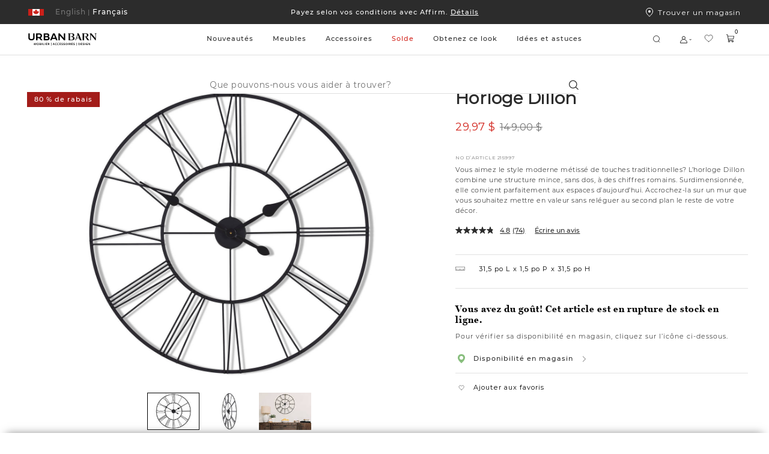

--- FILE ---
content_type: text/html;charset=UTF-8
request_url: https://www.urbanbarn.com/fr/product/horloge-dillon-215997.html?cgid=DECOR-WALLDECOR-WALLCLOCKS
body_size: 58372
content:
<!doctype html>

<!--[if lt IE 7]> <html class="ie6 oldie" lang="fr-CA"> <![endif]-->
<!--[if IE 7]> <html class="ie7 oldie" lang="fr-CA"> <![endif]-->
<!--[if IE 8]> <html class="ie8 oldie" lang="fr-CA"> <![endif]-->
<!--[if gt IE 8]><!--> <html lang="fr-CA"> <!--<![endif]-->
<head>















































































































<meta charset=UTF-8>

<meta http-equiv="x-ua-compatible" content="ie=edge">

<meta name="viewport" content="width=device-width, initial-scale=1, maximum-scale=1">

<meta name="chrome" content="nointentdetection" />






<meta name="keywords" content="  Urban Barn"/>




<link rel="canonical" href="https://www.urbanbarn.com/fr/product/horloge-dillon-215997.html" />



<link href="/on/demandware.static/Sites-UrbanBarnCA-Site/-/default/dwf4246d98/favicon.ico" rel="icon" />







<meta name="description" content="Horloge Dillon - Urban Barn">







<meta name="robots" content="index,follow">






<title>
Horloge Dillon | Urban Barn
</title>







<!--[if lt IE 9]>
<script src="/on/demandware.static/Sites-UrbanBarnCA-Site/-/fr_CA/v1768899711551/js/lib/html5.js"></script>
<![endif]-->

<script type="text/javascript">//<!--
/* <![CDATA[ (head-active_data.js) */
var dw = (window.dw || {});
dw.ac = {
    _analytics: null,
    _events: [],
    _category: "",
    _searchData: "",
    _anact: "",
    _anact_nohit_tag: "",
    _analytics_enabled: "true",
    _timeZone: "America/Vancouver",
    _capture: function(configs) {
        if (Object.prototype.toString.call(configs) === "[object Array]") {
            configs.forEach(captureObject);
            return;
        }
        dw.ac._events.push(configs);
    },
	capture: function() { 
		dw.ac._capture(arguments);
		// send to CQ as well:
		if (window.CQuotient) {
			window.CQuotient.trackEventsFromAC(arguments);
		}
	},
    EV_PRD_SEARCHHIT: "searchhit",
    EV_PRD_DETAIL: "detail",
    EV_PRD_RECOMMENDATION: "recommendation",
    EV_PRD_SETPRODUCT: "setproduct",
    applyContext: function(context) {
        if (typeof context === "object" && context.hasOwnProperty("category")) {
        	dw.ac._category = context.category;
        }
        if (typeof context === "object" && context.hasOwnProperty("searchData")) {
        	dw.ac._searchData = context.searchData;
        }
    },
    setDWAnalytics: function(analytics) {
        dw.ac._analytics = analytics;
    },
    eventsIsEmpty: function() {
        return 0 == dw.ac._events.length;
    }
};
/* ]]> */
// -->
</script>
<script type="text/javascript">//<!--
/* <![CDATA[ (head-cquotient.js) */
var CQuotient = window.CQuotient = {};
CQuotient.clientId = 'bckh-UrbanBarnCA';
CQuotient.realm = 'BCKH';
CQuotient.siteId = 'UrbanBarnCA';
CQuotient.instanceType = 'prd';
CQuotient.locale = 'fr_CA';
CQuotient.fbPixelId = '__UNKNOWN__';
CQuotient.activities = [];
CQuotient.cqcid='';
CQuotient.cquid='';
CQuotient.cqeid='';
CQuotient.cqlid='';
CQuotient.apiHost='api.cquotient.com';
/* Turn this on to test against Staging Einstein */
/* CQuotient.useTest= true; */
CQuotient.useTest = ('true' === 'false');
CQuotient.initFromCookies = function () {
	var ca = document.cookie.split(';');
	for(var i=0;i < ca.length;i++) {
	  var c = ca[i];
	  while (c.charAt(0)==' ') c = c.substring(1,c.length);
	  if (c.indexOf('cqcid=') == 0) {
		CQuotient.cqcid=c.substring('cqcid='.length,c.length);
	  } else if (c.indexOf('cquid=') == 0) {
		  var value = c.substring('cquid='.length,c.length);
		  if (value) {
		  	var split_value = value.split("|", 3);
		  	if (split_value.length > 0) {
			  CQuotient.cquid=split_value[0];
		  	}
		  	if (split_value.length > 1) {
			  CQuotient.cqeid=split_value[1];
		  	}
		  	if (split_value.length > 2) {
			  CQuotient.cqlid=split_value[2];
		  	}
		  }
	  }
	}
}
CQuotient.getCQCookieId = function () {
	if(window.CQuotient.cqcid == '')
		window.CQuotient.initFromCookies();
	return window.CQuotient.cqcid;
};
CQuotient.getCQUserId = function () {
	if(window.CQuotient.cquid == '')
		window.CQuotient.initFromCookies();
	return window.CQuotient.cquid;
};
CQuotient.getCQHashedEmail = function () {
	if(window.CQuotient.cqeid == '')
		window.CQuotient.initFromCookies();
	return window.CQuotient.cqeid;
};
CQuotient.getCQHashedLogin = function () {
	if(window.CQuotient.cqlid == '')
		window.CQuotient.initFromCookies();
	return window.CQuotient.cqlid;
};
CQuotient.trackEventsFromAC = function (/* Object or Array */ events) {
try {
	if (Object.prototype.toString.call(events) === "[object Array]") {
		events.forEach(_trackASingleCQEvent);
	} else {
		CQuotient._trackASingleCQEvent(events);
	}
} catch(err) {}
};
CQuotient._trackASingleCQEvent = function ( /* Object */ event) {
	if (event && event.id) {
		if (event.type === dw.ac.EV_PRD_DETAIL) {
			CQuotient.trackViewProduct( {id:'', alt_id: event.id, type: 'raw_sku'} );
		} // not handling the other dw.ac.* events currently
	}
};
CQuotient.trackViewProduct = function(/* Object */ cqParamData){
	var cq_params = {};
	cq_params.cookieId = CQuotient.getCQCookieId();
	cq_params.userId = CQuotient.getCQUserId();
	cq_params.emailId = CQuotient.getCQHashedEmail();
	cq_params.loginId = CQuotient.getCQHashedLogin();
	cq_params.product = cqParamData.product;
	cq_params.realm = cqParamData.realm;
	cq_params.siteId = cqParamData.siteId;
	cq_params.instanceType = cqParamData.instanceType;
	cq_params.locale = CQuotient.locale;
	
	if(CQuotient.sendActivity) {
		CQuotient.sendActivity(CQuotient.clientId, 'viewProduct', cq_params);
	} else {
		CQuotient.activities.push({activityType: 'viewProduct', parameters: cq_params});
	}
};
/* ]]> */
// -->
</script>


<link href="/on/demandware.static/Sites-UrbanBarnCA-Site/-/fr_CA/v1768899711551/lib/jquery/ui/jquery-ui.min.css" type="text/css" rel="stylesheet" />
<link rel="stylesheet" href="/on/demandware.static/Sites-UrbanBarnCA-Site/-/fr_CA/v1768899711551/svg-font/style.css" />
<link rel="stylesheet" href="/on/demandware.static/Sites-UrbanBarnCA-Site/-/fr_CA/v1768899711551/css/select2.min.css" />
<link rel="stylesheet" href="/on/demandware.static/Sites-UrbanBarnCA-Site/-/fr_CA/v1768899711551/lib/jQueryScrollBar/jquery.scrollbar.min.css" />






	<script>
	  var _affirm_config = {
	    public_api_key:  "IKN9EFF9BY5SRKM7",
	    script:          "https://cdn1.affirm.ca/js/v2/affirm.js",
	    session_id:		 "93A0hDt3DSfdqznxStqRO_RVue-g_PzHFFs=",
		locale: 		 "fr_CA",
		country_code: 	 "CAN"
	  };
	  (function(l,g,m,e,a,f,b){var d,c=l[m]||{},h=document.createElement(f),n=document.getElementsByTagName(f)[0],k=function(a,b,c){return function(){a[b]._.push([c,arguments])}};c[e]=k(c,e,"set");d=c[e];c[a]={};c[a]._=[];d._=[];c[a][b]=k(c,a,b);a=0;for(b="set add save post open empty reset on off trigger ready setProduct".split(" ");a<b.length;a++)d[b[a]]=k(c,e,b[a]);a=0;for(b=["get","token","url","items"];a<b.length;a++)d[b[a]]=function(){};h.async=!0;h.src=g[f];n.parentNode.insertBefore(h,n);delete g[f];d(g);l[m]=c})(window,_affirm_config,"affirm","checkout","ui","script","ready");
	</script>
	<link href="/on/demandware.static/Sites-UrbanBarnCA-Site/-/fr_CA/v1768899711551/css/affirmstyle.css" type="text/css" rel="stylesheet" />

<!-- UI -->

<link rel="stylesheet" href="/on/demandware.static/Sites-UrbanBarnCA-Site/-/fr_CA/v1768899711551/css/ub_style.css"/>
<link rel="stylesheet" href="/on/demandware.static/Sites-UrbanBarnCA-Site/-/fr_CA/v1768899711551/css/ub_style-tablet.css" media="only screen and (min-width: 768px)"/>
<link rel="stylesheet" href="/on/demandware.static/Sites-UrbanBarnCA-Site/-/fr_CA/v1768899711551/css/ub_style-desktop.css" media="only screen and (min-width: 1024px)"/>
<link rel="stylesheet" href="/on/demandware.static/Sites-UrbanBarnCA-Site/-/fr_CA/v1768899711551/css/ub_style-desktopLarge.css" media="only screen and (min-width: 1440px)"/>
<link rel="stylesheet" href="/on/demandware.static/Sites-UrbanBarnCA-Site/-/fr_CA/v1768899711551/css/ub_style-desktopXLarge.css" media="only screen and (min-width: 2880px)"/>


<link rel="stylesheet" href="/on/demandware.static/Sites-UrbanBarnCA-Site/-/fr_CA/v1768899711551/css/bvreviews.css" />


<!-- UI Styles Configured on BM -->


<style>
.promo-color-bm .product-sales-price,
.promo-color-bm .price-sales,
.promo-color-bm .product-set-price,
.manually-color-bm .price-sales {
color: #d2261e;
}
.sale-color-bm .product-sales-price,
.sale-color-bm .price-sales,
.sale-color-bm .product-set-price {
color: #d2261e;
}
.price-promotion .promo-color-bm {
color: #d2261e;
}
.price-promotion .sale-color-bm {
color: #d2261e;
}
.sale-color-bm {
color: #d2261e!important;
}
.price-standard + .price-sales {
color: #d2261e!important;
}
</style>
<!--[if lte IE 8]>
<script src="//cdnjs.cloudflare.com/ajax/libs/respond.js/1.4.2/respond.js" type="text/javascript"></script>
<script src="https://cdn.rawgit.com/chuckcarpenter/REM-unit-polyfill/master/js/rem.min.js" type="text/javascript"></script>
<![endif]-->


<meta name="google-site-verification" content="yHwtC-Y7HlgsRrOu2zGGnpF_X1tz5-mGYscXZdrHsWM" />





<script type="application/ld+json">
    {
        "@context": "https://schema.org/",
        "@type": "BreadcrumbList",
        "itemListElement": [
            
            {
                "@type": "ListItem",
                "position": 1,
                "item": {
                    "@id": "/fr/accessoires/",
                    "name": "Accessoires"
                }
            },
            
            
            {
                "@type": "ListItem",
                "position": 2,
                "item": {
                    "@id": "/fr/accessoires/decorations-murales-et-miroirs/",
                    "name": "D&eacute;corations murales et miroirs"
                }
            },
            
            
            {
                "@type": "ListItem",
                "position": 3,
                "item": {
                    "@id": "/fr/accessoires/decorations-murales-et-miroirs/horloges/",
                    "name": "Horloges"
                }
            }
            
            
        ]
    }
</script>



    <script type="application/ld+json">
        {"@context":"http://schema.org/","@type":"Product","@id":"https://www.urbanbarn.com/fr/product/horloge-dillon-215997.html","name":"Horloge Dillon","description":null,"mpn":"215997","sku":"215997","image":["https://www.urbanbarn.com/dw/image/v2/BCKH_PRD/on/demandware.static/-/Sites-masterCatalog_Urban_Barn/default/dwcdb1d9e2/images/original/215997-full.jpg?sw=1490&sh=1060&q=70","https://www.urbanbarn.com/dw/image/v2/BCKH_PRD/on/demandware.static/-/Sites-masterCatalog_Urban_Barn/default/dwd00c2257/images/original/215997-full_2.jpg?sw=1490&sh=1060&q=70","https://www.urbanbarn.com/dw/image/v2/BCKH_PRD/on/demandware.static/-/Sites-masterCatalog_Urban_Barn/default/dw9a0eb748/images/original/215997-full_3.jpg?sw=1490&sh=1060&q=70"],"offers":{"url":"https://www.urbanbarn.com/fr/product/horloge-dillon-215997.html","@type":"Offer","priceCurrency":"CAD","price":29.97,"availability":"http://schema.org/OutOfStock","itemCondition":"https://schema.org/NewCondition"}}
    </script>



<script type="text/javascript" src="//100017269.collect.igodigital.com/collect.js"></script>

<script id="pb_prequalify" data-pb-locale="fr" src=""></script>



<link href="/on/demandware.static/Sites-UrbanBarnCA-Site/-/fr_CA/v1768899711551/css/vendor/datepicker.min.css" rel="stylesheet" type="text/css">






<meta property="og:type" content="website" />
<meta property="og:image" content="https://www.urbanbarn.com/dw/image/v2/BCKH_PRD/on/demandware.static/-/Sites-masterCatalog_Urban_Barn/default/dwcdb1d9e2/images/original/215997-full.jpg?sw=768&amp;sh=768&amp;sm=fit&amp;q=70" />
<meta property="og:image:height" content="768" />
<meta property="og:image:width" content="768" />




    
        
            <link rel="alternate" hreflang="fr-CA"
                href="https://www.urbanbarn.com/fr/product/horloge-dillon-215997.html?cgid=DECOR-WALLDECOR-WALLCLOCKS" />
        
    
        
            <link rel="alternate" hreflang="en-CA"
                href="https://www.urbanbarn.com/en/product/dillon-wall-clock-215997.html?cgid=DECOR-WALLDECOR-WALLCLOCKS" />

            <!-- The en-US link must be the same as the en-CA link to ensure consistency -->
            <link rel="alternate" hreflang="en-US"
                href="https://www.urbanbarn.com/en/product/dillon-wall-clock-215997.html?cgid=DECOR-WALLDECOR-WALLCLOCKS" />
        
    

    
        
            










    



    <script async type="text/javascript" src="//apps.bazaarvoice.com/deployments/urbanbarn/main_site/production/fr_CA/bv.js"></script>



</head>
<body>




<div id="wrapper" class="pt_product-details">


<header>
<style>
.asset-style-promo{background-color:#2c2c2c}
.asset-style-promo a{color:#ffffff}
.asset-style-banner{background-color:#002a3a!important}
.asset-style-banner p a{color:#fff}
:root {
--global-hover-cta-bg-color: #757575;
--global-hover-cta-text-color: #ffffff;
}
</style>


	 


	



 
	

<div class="ux-header ux-sticky-header js-ux-header">
<div class="ux-banner-container asset-style-promo">
<div class="ms-row ms-no-margin ux-banner-wrapper">
<div class=" col-md-3 col-lg-2 ms-no-padding ux-country-selector ms-flex">
















































































































<input type="hidden" class="js-locales-values" name="locales" value="{&quot;currentCountry&quot;:{&quot;url&quot;:&quot;https://www.urbanbarn.com/en/product/dillon-wall-clock-215997.html?cgid=DECOR-WALLDECOR-WALLCLOCKS&amp;countryselected=true&quot;,&quot;locales&quot;:[{&quot;codeLanguage&quot;:&quot;FR&quot;,&quot;url&quot;:&quot;https://www.urbanbarn.com/fr/product/horloge-dillon-215997.html?cgid=DECOR-WALLDECOR-WALLCLOCKS&amp;countryselected=true&quot;},{&quot;codeLanguage&quot;:&quot;EN&quot;,&quot;url&quot;:&quot;https://www.urbanbarn.com/en/product/dillon-wall-clock-215997.html?cgid=DECOR-WALLDECOR-WALLCLOCKS&amp;countryselected=true&quot;}],&quot;siteID&quot;:&quot;UrbanBarnCA&quot;,&quot;defaultCurrency&quot;:&quot;CAD&quot;,&quot;currecySymbol&quot;:&quot;$&quot;,&quot;codeCountry&quot;:&quot;CA&quot;,&quot;displayCountry&quot;:&quot;Canada&quot;},&quot;currentLocale&quot;:{&quot;ID&quot;:&quot;fr_CA&quot;,&quot;country&quot;:&quot;CA&quot;,&quot;language&quot;:&quot;fr&quot;},&quot;countries&quot;:[{&quot;url&quot;:&quot;https://www.urbanbarn.com/en/product/dillon-wall-clock-215997.html?cgid=DECOR-WALLDECOR-WALLCLOCKS&amp;countryselected=true&quot;,&quot;locales&quot;:[{&quot;codeLanguage&quot;:&quot;FR&quot;,&quot;url&quot;:&quot;https://www.urbanbarn.com/fr/product/horloge-dillon-215997.html?cgid=DECOR-WALLDECOR-WALLCLOCKS&amp;countryselected=true&quot;},{&quot;codeLanguage&quot;:&quot;EN&quot;,&quot;url&quot;:&quot;https://www.urbanbarn.com/en/product/dillon-wall-clock-215997.html?cgid=DECOR-WALLDECOR-WALLCLOCKS&amp;countryselected=true&quot;}],&quot;siteID&quot;:&quot;UrbanBarnCA&quot;,&quot;defaultCurrency&quot;:&quot;CAD&quot;,&quot;currecySymbol&quot;:&quot;$&quot;,&quot;codeCountry&quot;:&quot;CA&quot;,&quot;displayCountry&quot;:&quot;Canada&quot;},{&quot;url&quot;:&quot;https://www.urbanbarn.com/us/product/dillon-wall-clock-215997.html?cgid=DECOR-WALLDECOR-WALLCLOCKS&amp;countryselected=true&quot;,&quot;locales&quot;:[{&quot;codeLanguage&quot;:&quot;EN&quot;,&quot;url&quot;:&quot;https://www.urbanbarn.com/us/product/dillon-wall-clock-215997.html?cgid=DECOR-WALLDECOR-WALLCLOCKS&amp;countryselected=true&quot;}],&quot;siteID&quot;:&quot;UrbanBarnUS&quot;,&quot;defaultCurrency&quot;:&quot;USD&quot;,&quot;currecySymbol&quot;:&quot;$&quot;,&quot;codeCountry&quot;:&quot;US&quot;,&quot;displayCountry&quot;:&quot;&Eacute;tats-Unis&quot;}],&quot;currentUrl&quot;:&quot;https://www.urbanbarn.com/fr/product/horloge-dillon-215997.html?cgid=DECOR-WALLDECOR-WALLCLOCKS&amp;countryselected=true&quot;}" />

<div class="ux-country-selector-wrapper">
<div class="ms-flex selected-country-container ms-align--verticalcenter">
<div class="ms-flex selected-country ms-anchor ms-cursor-pointer js-selected-country js-roatate-toggler-action" data-modal-url="/on/demandware.store/Sites-UrbanBarnCA-Site/fr_CA/Modals-CountrySelector">

<span class="flag-icon ms-block ms-flex ms-align--verticalcenter">

<svg class="svg-inline icon-ux-flag-ca" xmlns="http://www.w3.org/2000/svg" width="26" height="11"><g fill="none" fill-rule="evenodd"><path fill="#FFF" d="M1 0h24v11H1z"/><path fill="#CB201A" d="M0 0h7v11H0zm19 0h7v11h-7zm-1.453 4.517l.274-.921c-.301.053-.53.088-.756.134-.781.16-.781.16-1.094-.543-.324.335-.605.645-.911.93-.117.109-.293.163-.443.242-.027-.155-.1-.316-.073-.463.123-.702.273-1.4.424-2.15-.143.055-.233.084-.319.123-.634.29-.633.291-.977-.304C13.47 1.215 13 .5 13 .5s-.47.715-.672 1.065c-.344.595-.343.595-.977.304-.086-.04-.176-.068-.319-.123.151.75.301 1.448.424 2.15.026.147-.046.308-.073.463-.15-.079-.326-.133-.443-.242-.306-.285-.586-.595-.911-.93-.313.704-.312.703-1.094.543-.226-.046-.454-.081-.756-.134l.275.92c.194.651.194.651-.454.996.593.449 1.17.89 1.753 1.326.74.553.741.55.572 1.402.66-.087 1.305-.163 1.947-.26.427-.064.578.042.578.48v2l.15.04.15-.04v-2c0-.438.151-.544.578-.48.642.097 1.288.173 1.947.26-.17-.851-.167-.849.573-1.402.582-.436 1.159-.877 1.752-1.326-.648-.345-.647-.345-.453-.995"/></g></svg>
</span>
<span class="toggler-icon ms-flex ms-align--verticalcenter ms-no-visibility">
<span class="js-rotate-toggler">

<svg class="svg-inline icon-toggler" xmlns="http://www.w3.org/2000/svg" width="4" height="2"><path fill="#FFF" d="M4 0L2 2 0 0h1l1 1 1-1h1z"/></svg>
</span>
</span>
</div>
<div class="ms-flex selected-locale">




<a href="https://www.urbanbarn.com/fr/product/horloge-dillon-215997.html?cgid=DECOR-WALLDECOR-WALLCLOCKS" data-new-href="#" class="dynamic-locale-selector locale selected ms-font--capitalize ms-block ms-anchor">
<span class="separator">|</span>
<span class="locale-name ms-font--montserrat-medium">
Fran&ccedil;ais
</span>
</a>









<a href="https://www.urbanbarn.com/en/product/dillon-wall-clock-215997.html?cgid=DECOR-WALLDECOR-WALLCLOCKS" data-new-href="/fr/change-locale/?url=https%3A%2F%2Fwww.urbanbarn.com%2Fen%2Fproduct%2Fdillon-wall-clock-215997.html%3Fcgid%3DDECOR-WALLDECOR-WALLCLOCKS&amp;locale=en_CA" class="dynamic-locale-selector locale  ms-font--capitalize ms-block ms-anchor">
<span class="separator">|</span>
<span class="locale-name ms-font--montserrat-medium">
English
</span>
</a>


</div>

</div>
</div>


</div>
<div class="col-xs-12 col-md-6 col-lg-8 ux-header-banner header-banner ms-font--center">

	 


	















<div class="content-asset"><!-- dwMarker="content" dwContentID="fa1375066d1ec79ab08693df80" -->
<div class="header-promotion">

    <!--COMMENT OUT PROMO SLIDE -->

    <div class="header-promotion__slide">
        <a class="ms-anchor ms-anchor-light" href="https://www.urbanbarn.com/fr/meubles/salon/meubles-personnalises/">15 % – <span
                style="text-decoration:underline;">Meubles personnalisés faits au Canada</span></a>
    </div>


    <div class="header-promotion__slide">
        <a class="ms-anchor ms-anchor-light" href="https://www.urbanbarn.com/fr/notre-histoire/">Notre entreprise est
            fièrement canadienne. 🍁</a>
    </div>


    <div class="header-promotion__slide">
        <a class="ms-anchor ms-anchor-light"
            href="https://www.urbanbarn.com/fr/financement/financing-content.html?nav=Customer%20Service">Payez selon vos conditions
            avec Affirm. <span style="text-decoration:underline;">Détails</span></a>
    </div>

</div>

<!--
<div class="header-promotion__slide">
<a class="ms-anchor ms-anchor-light" href="https://www.urbanbarn.com/fr/financement/financing-content.html?nav=Customer%20Service">Payez selon vos conditions avec Affirm. <span style="text-decoration:underline;">Détails</span></a>
</div>

<div class="header-promotion__slide">
<a class="ms-anchor ms-anchor-light" href="https://www.urbanbarn.com/fr/fetes/tous-les-articles-des-fetes/">50 % sur les articles des Fêtes - <span style="text-decoration:underline;">Magasinez!</span> </a>
</div>

<div class="header-promotion__slide">
<a class="ms-anchor ms-anchor-light" href="https://www.urbanbarn.com/fr/confort-partage-douest-en-est/">Nous égalerons votre don de 5$.🍁<span style="text-decoration:underline;">Confort partagé</span> </a>
</div>

<div class="header-promotion__slide">
<a class="ms-anchor ms-anchor-light" href="https://www.urbanbarn.com/fr/notre-histoire/">Notre entreprise est fièrement canadienne. 🍁</a>
</div>

<div class="header-promotion__slide">
<a class="ms-anchor ms-anchor-light" href="https://www.urbanbarn.com/fr/nouveautes/nouveaux-meubles/tous-les-meubles/">Nuances d’automne – <span style="text-decoration:underline;">Magasinez la nouvelle collection </span> </a>
</div>

<div class="header-promotion__slide">
<a class="ms-anchor ms-anchor-light" href="https://www.urbanbarn.com/fr/pour-lexterieur/">La collection des articles d’extérieur est arrivée! </a>
</div>


<div class="header-promotion__slide">
<a class="ms-anchor ms-anchor-light" href="https://www.urbanbarn.com/fr/nouveautes/nouveaux-meubles/tous-les-meubles/"> Nouveautés - La collection du printemps est arrivée!</a>
</div>

<div class="header-promotion__slide">
<a class="ms-anchor ms-anchor-light" href="https://www.urbanbarn.com/fr/accessoires/accessoires-en-tissu/combos-coussins/">Nos combos coussins sont arrivés!</a>
</div>

<div class="header-promotion__slide">
<a class="ms-anchor ms-anchor-light" href="https://www.urbanbarn.com/fr/promotion-accessoires/">20 % sur les accessoires déco  </a>
</div>



<div class="header-promotion__slide">
<a class="ms-anchor ms-anchor-light" href="https://www.urbanbarn.com/fr/solde/meubles-en-solde/tous-les-meubles-en-solde/"> Jusqu’à 50 % sur les meubles sél.
 &nbsp;&rtrif;</a>
</div>


<div class="header-promotion__slide">
<a class="ms-anchor ms-anchor-light" href="https://www.urbanbarn.com/fr/expedition-et-livraison/shipping-and-delivery-content.html?nav=Customer%20Service">Date limite pour commandes des Fêtes &nbsp;&rtrif;</a>
</div>

<div class="header-promotion__slide">
<a class="ms-anchor ms-anchor-light" href="https://www.urbanbarn.com/fr/fetes/tous-les-articles-des-fetes/"> Décor festif avec 25 % sur les articles des Fêtes
 &nbsp;&rtrif;</a>
</div>
<div class="header-promotion__slide">
<a class="ms-anchor ms-anchor-light" href="https://www.urbanbarn.com/fr/accessoires/">Obtenez vos cadeaux à temps! </a>
</div>

<div class="header-promotion__slide">
<a class="ms-anchor ms-anchor-light" href="https://www.urbanbarn.com/fr/accessoires/"> Commandez vos accessoires d'ici le 10 déc.
&nbsp;&rtrif;</a>
</div>
<div class="header-promotion__slide">
<a class="ms-anchor ms-anchor-light" href="https://www.urbanbarn.com/fr/nouveautes/">La collection d’automne est arrivée! &nbsp;&rtrif;</a>
</div>

 <div class="header-promotion__slide">
<a class="ms-anchor ms-anchor-light" href="https://www.urbanbarn.com/fr/solde/meubles-en-solde/">Jusqu’à 25 % sur les meubles sélectionnés &nbsp;&rtrif;</a>
</div>

<div class="header-promotion__slide">
<a class="ms-anchor ms-anchor-light" href="https://www.urbanbarn.com/fr/fetes/tous-les-articles-des-fetes/">La collection des Fêtes est arrivée!  &nbsp;&rtrif;</a></div>
</div>

-->

<!-- Temporary css overwrite for Read less button changed to colour red - Bonnie Lo, June 27th, 2024 -->
<style>
    .pdp-tabs .read-more-attributes[style^="background-color: rgb(255, 0, 0)"] {
        background-color: rgb(255, 255, 255) !important;
    }
</style>
</div> <!-- End content-asset -->






 
	
</div>
<div class="col-md-3 col-lg-2 ms-no-padding ux-find-in-store ms-flex">
<a class="sl-link ms-flex ms-align--textcenter" href="/fr/magasins-participants/">
<div class="svg-icon-wrapper">


<svg class="svg-inline icon-storelocator" xmlns="http://www.w3.org/2000/svg" viewBox="9 8 12 15"><g fill="none" fill-rule="evenodd" transform="translate(9 8)"><path stroke="#FFF" d="M6 14.346C9.682 11.208 11.5 8.415 11.5 6 11.5 2.523 9.304.5 6 .5S.5 2.523.5 6c0 2.415 1.818 5.208 5.5 8.346z"/><circle cx="6" cy="6" r="2" fill="#FFF"/></g></svg>

</div>
Trouver un magasin
</a>
</div>
</div>
</div>
<div class="ux-header-container js-header-container">
<div class="ms-row ms-no-margin">

<div class="col-xs-4 col-md-2 ms-no-padding logo-container">
<a href="/fr/home/" title="Urban Barn Dommicile">
<img class="logo-image logo-image-fr" src="/on/demandware.static/Sites-UrbanBarnCA-Site/-/default/dwd3eeac29/images/logosvg_fr.svg" alt="Urban Barn" />
</a>
</div>
<div class="col-xs-12 col-md ms-no-padding search-container">
<div class="ux-search-and-nav">

<div class="ux-desktop-navigation">




















































































































<ul itemscope itemtype="http://www.schema.org/SiteNavigationElement" style="display:none">
  <li itemprop="name"><a itemprop="url" href="https://www.urbanbarn.com/fr/nouveautes/">New</a></li>
  <li itemprop="name"><a itemprop="url" href="https://www.urbanbarn.com/fr/search/?cgid=LIVING">Living</a></li>
  <li itemprop="name"><a itemprop="url" href="https://www.urbanbarn.com/fr/search/?cgid=DINING">Dining</a></li>
  <li itemprop="name"><a itemprop="url" href="https://www.urbanbarn.com/fr/search/?cgid=BEDROOM">Bedroom</a></li>
  <li itemprop="name"><a itemprop="url" href="https://www.urbanbarn.com/fr/accessoires/">Decor</a></li>
  <li itemprop="name"><a itemprop="url" href="https://www.urbanbarn.com/fr/search/?cgid=WALLDECOR">Wall Decor</a></li>
</ul>




<ul class="nav-menu-category header-menu-category nav-level-1 ms-no-padding nav-fr">



<li class="nav-menu-category__item js-primary-navigation-element    js-nav-menu-category-item">
<a class="has-sub-menu nav-level-1__title  " style="color: #2c2c2c" href="https://www.urbanbarn.com/fr/nouveautes/" data-original-color="#2c2c2c">
Nouveaut&eacute;s
</a>















<div class="nav-level-2 ux-navigation-transition nav-level-2-width__NEW ">
<ul class="nav-level-2__list ">
<li class="navigation-back-column">
<div class="navigation-back js_navigation-back">
<div class="ux-left-arrow ms_hide-above-desktop js-navigation-back">


<svg width="18" height="18" viewBox="0 0 18 18" fill="none" xmlns="http://www.w3.org/2000/svg"><path d="M5.32687 8.70187L10.9519 3.07687C11.0318 3.00235 11.1376 2.96178 11.2469 2.96371C11.3562 2.96564 11.4605 3.00991 11.5378 3.08721C11.6151 3.1645 11.6594 3.26878 11.6613 3.37808C11.6632 3.48737 11.6226 3.59315 11.5481 3.67312L6.22195 8.99999L11.5481 14.3269C11.6226 14.4068 11.6632 14.5126 11.6613 14.6219C11.6594 14.7312 11.6151 14.8355 11.5378 14.9128C11.4605 14.9901 11.3562 15.0344 11.2469 15.0363C11.1376 15.0382 11.0318 14.9976 10.9519 14.9231L5.32687 9.29812C5.24787 9.21902 5.20349 9.11179 5.20349 8.99999C5.20349 8.8882 5.24787 8.78097 5.32687 8.70187Z" fill="black"/></svg>

</div>
<div class="ux-navigation-primary-wrapper">
<a class="has-sub-menu ms-anchor ux-navigation-primary" href="https://www.urbanbarn.com/fr/nouveautes/">
Nouveaut&eacute;s
</a>
</div>
</div>

<div class="ux-navigation-link-container ms-flex">
<div class="ux-navigation-link-col">

<a class="ms-anchor ux-navigation-link ms_hide-under-desktop" href="https://www.urbanbarn.com/fr/nouveautes/canape-modulaire-mila/" target="_self">

Canap&eacute; modulaire Mila

</a>

<a class="ms-anchor ux-navigation-link ms_hide-under-desktop" href="https://www.urbanbarn.com/fr/nouveautes/combinaisons-de-meubles/" target="_self">

Combinaisons de meubles

</a>

</div>

</div>

</li>






<li class="nav-level-2__item multiple-column  ">
<div class="nav-level-2__titles ms-flex ms-align--verticalcenter ms-align--spacedout">
<a class="ms-anchor nav-level-2__item-anchor ms-no-pointer-under-desktop" href="https://www.urbanbarn.com/fr/nouveautes/nouveaux-meubles/">

Nouveaux meubles

</a>
<span class="ms_hide-above-desktop icon icon-plus">


<svg class="icon-ux-plus" width="20" height="20" viewBox="0 0 20 20" fill="none" xmlns="http://www.w3.org/2000/svg"><path d="M17.3438 10C17.3438 10.1243 17.2944 10.2435 17.2065 10.3315C17.1185 10.4194 16.9993 10.4688 16.875 10.4688H10.4688V16.875C10.4688 16.9993 10.4194 17.1185 10.3315 17.2065C10.2435 17.2944 10.1243 17.3438 10 17.3438C9.87568 17.3438 9.75645 17.2944 9.66854 17.2065C9.58064 17.1185 9.53125 16.9993 9.53125 16.875V10.4688H3.125C3.00068 10.4688 2.88145 10.4194 2.79354 10.3315C2.70564 10.2435 2.65625 10.1243 2.65625 10C2.65625 9.87568 2.70564 9.75645 2.79354 9.66854C2.88145 9.58064 3.00068 9.53125 3.125 9.53125H9.53125V3.125C9.53125 3.00068 9.58064 2.88145 9.66854 2.79354C9.75645 2.70564 9.87568 2.65625 10 2.65625C10.1243 2.65625 10.2435 2.70564 10.3315 2.79354C10.4194 2.88145 10.4688 3.00068 10.4688 3.125V9.53125H16.875C16.9993 9.53125 17.1185 9.58064 17.2065 9.66854C17.2944 9.75645 17.3438 9.87568 17.3438 10Z" fill="black"/></svg>



<svg class="icon-ux-minus" width="20" height="20" viewBox="0 0 20 20" fill="none" xmlns="http://www.w3.org/2000/svg"><path d="M17.3438 10C17.3438 10.1243 17.2944 10.2435 17.2065 10.3315C17.1185 10.4194 16.9993 10.4688 16.875 10.4688H3.125C3.00068 10.4688 2.88145 10.4194 2.79354 10.3315C2.70564 10.2435 2.65625 10.1243 2.65625 10C2.65625 9.87568 2.70564 9.75645 2.79354 9.66854C2.88145 9.58064 3.00068 9.53125 3.125 9.53125H16.875C16.9993 9.53125 17.1185 9.58064 17.2065 9.66854C17.2944 9.75645 17.3438 9.87568 17.3438 10Z" fill="black"/></svg>

</span>
</div>

<ul class="nav-level-3 ms-no-padding">




<li class="nav-level-3__list">
<a class="ms-anchor ms-font--montserrat-regular " href="https://www.urbanbarn.com/fr/nouveautes/nouveaux-meubles/tous-les-meubles/">

Tous les meubles

</a>
</li>



<li class="nav-level-3__list">
<a class="ms-anchor ms-font--montserrat-regular " href="https://www.urbanbarn.com/fr/nouveautes/nouveaux-meubles/salon/">

Salon

</a>
</li>



<li class="nav-level-3__list">
<a class="ms-anchor ms-font--montserrat-regular " href="https://www.urbanbarn.com/fr/nouveautes/nouveaux-meubles/salle-a-manger/">

Salle &agrave; manger

</a>
</li>



<li class="nav-level-3__list">
<a class="ms-anchor ms-font--montserrat-regular " href="https://www.urbanbarn.com/fr/nouveautes/nouveaux-meubles/chambre-a-coucher/">

Chambre &agrave; coucher

</a>
</li>



<li class="nav-level-3__list">
<a class="ms-anchor ms-font--montserrat-regular " href="https://www.urbanbarn.com/fr/nouveautes/nouveaux-meubles/bureau/">

Bureau

</a>
</li>


</ul>

</li>




<li class="nav-level-2__item multiple-column  ">
<div class="nav-level-2__titles ms-flex ms-align--verticalcenter ms-align--spacedout">
<a class="ms-anchor nav-level-2__item-anchor ms-no-pointer-under-desktop" href="https://www.urbanbarn.com/fr/nouveautes/nouveaux-accessoires/">

Nouveaux accessoires

</a>
<span class="ms_hide-above-desktop icon icon-plus">


<svg class="icon-ux-plus" width="20" height="20" viewBox="0 0 20 20" fill="none" xmlns="http://www.w3.org/2000/svg"><path d="M17.3438 10C17.3438 10.1243 17.2944 10.2435 17.2065 10.3315C17.1185 10.4194 16.9993 10.4688 16.875 10.4688H10.4688V16.875C10.4688 16.9993 10.4194 17.1185 10.3315 17.2065C10.2435 17.2944 10.1243 17.3438 10 17.3438C9.87568 17.3438 9.75645 17.2944 9.66854 17.2065C9.58064 17.1185 9.53125 16.9993 9.53125 16.875V10.4688H3.125C3.00068 10.4688 2.88145 10.4194 2.79354 10.3315C2.70564 10.2435 2.65625 10.1243 2.65625 10C2.65625 9.87568 2.70564 9.75645 2.79354 9.66854C2.88145 9.58064 3.00068 9.53125 3.125 9.53125H9.53125V3.125C9.53125 3.00068 9.58064 2.88145 9.66854 2.79354C9.75645 2.70564 9.87568 2.65625 10 2.65625C10.1243 2.65625 10.2435 2.70564 10.3315 2.79354C10.4194 2.88145 10.4688 3.00068 10.4688 3.125V9.53125H16.875C16.9993 9.53125 17.1185 9.58064 17.2065 9.66854C17.2944 9.75645 17.3438 9.87568 17.3438 10Z" fill="black"/></svg>



<svg class="icon-ux-minus" width="20" height="20" viewBox="0 0 20 20" fill="none" xmlns="http://www.w3.org/2000/svg"><path d="M17.3438 10C17.3438 10.1243 17.2944 10.2435 17.2065 10.3315C17.1185 10.4194 16.9993 10.4688 16.875 10.4688H3.125C3.00068 10.4688 2.88145 10.4194 2.79354 10.3315C2.70564 10.2435 2.65625 10.1243 2.65625 10C2.65625 9.87568 2.70564 9.75645 2.79354 9.66854C2.88145 9.58064 3.00068 9.53125 3.125 9.53125H16.875C16.9993 9.53125 17.1185 9.58064 17.2065 9.66854C17.2944 9.75645 17.3438 9.87568 17.3438 10Z" fill="black"/></svg>

</span>
</div>

<ul class="nav-level-3 ms-no-padding">




<li class="nav-level-3__list">
<a class="ms-anchor ms-font--montserrat-regular " href="https://www.urbanbarn.com/fr/nouveautes/nouveaux-accessoires/tous-les-accessoires/">

Tous les accessoires

</a>
</li>



<li class="nav-level-3__list">
<a class="ms-anchor ms-font--montserrat-regular " href="https://www.urbanbarn.com/fr/nouveautes/nouveaux-accessoires/decorations-murales-et-miroirs/">

D&eacute;corations murales et miroirs

</a>
</li>



<li class="nav-level-3__list">
<a class="ms-anchor ms-font--montserrat-regular " href="https://www.urbanbarn.com/fr/nouveautes/nouveaux-accessoires/luminaires/">

Luminaires

</a>
</li>



<li class="nav-level-3__list">
<a class="ms-anchor ms-font--montserrat-regular " href="https://www.urbanbarn.com/fr/nouveautes/nouveaux-accessoires/tapis/">

Tapis

</a>
</li>



<li class="nav-level-3__list">
<a class="ms-anchor ms-font--montserrat-regular " href="https://www.urbanbarn.com/fr/nouveautes/nouveaux-accessoires/accessoires-en-tissu/">

Accessoires en tissu

</a>
</li>



<li class="nav-level-3__list">
<a class="ms-anchor ms-font--montserrat-regular " href="https://www.urbanbarn.com/fr/nouveautes/nouveaux-accessoires/articles-deco/">

Articles d&eacute;co

</a>
</li>



<li class="nav-level-3__list">
<a class="ms-anchor ms-font--montserrat-regular " href="https://www.urbanbarn.com/fr/nouveautes/nouveaux-accessoires/articles-de-table-et-de-cuisine/">

Articles de table et de cuisine

</a>
</li>


</ul>

</li>



<div class="ux-navigation-link-column ms-border-top ms_hide-above-desktop">

<a class="ms-anchor ux-navigation-link" href="https://www.urbanbarn.com/fr/nouveautes/canape-modulaire-mila/" target="_self">

Canap&eacute; modulaire Mila

</a>

<a class="ms-anchor ux-navigation-link" href="https://www.urbanbarn.com/fr/nouveautes/combinaisons-de-meubles/" target="_self">

Combinaisons de meubles

</a>

</div>


</ul>

<div class="nav-level-2__image ms_hide-under-desktop ms-full-height col-md-3 col-lg-3">

<a href="https://www.urbanbarn.com/fr/nouveautes/nouveaux-meubles/tous-les-meubles/" ontouchstart="">



<script>
    window.lazySizesConfig = window.lazySizesConfig || {};
    window.lazySizesConfig.customMedia = window.lazySizesConfig.customMedia || {
        
            
                '--x-large' : '(min-width: 1680px)',
            
        
            
                '--large' : '(min-width: 1024px)',
            
        
            
                '--medium' : '(min-width: 768px)',
            
        
            
                '--small' : '(min-width: 320px)',
            
        
    };
</script>


    <picture class="ms-picture">
        
            
                <source  data-srcset="https://www.urbanbarn.com/dw/image/v2/BCKH_PRD/on/demandware.static/-/Sites-siteCatalog_Urban_Barn_CA/default/dweab34538/images/2025/categories/clp-new-holiday-2025-furniture_750x540.jpg?sw=768&sh=768&sm=fit&q=70 1440w, https://www.urbanbarn.com/dw/image/v2/BCKH_PRD/on/demandware.static/-/Sites-siteCatalog_Urban_Barn_CA/default/dweab34538/images/2025/categories/clp-new-holiday-2025-furniture_750x540.jpg?sw=768&sh=768&sm=fit&q=70 2880w" media="--x-large" />
            
        
            
                <source  data-srcset="https://www.urbanbarn.com/dw/image/v2/BCKH_PRD/on/demandware.static/-/Sites-siteCatalog_Urban_Barn_CA/default/dweab34538/images/2025/categories/clp-new-holiday-2025-furniture_750x540.jpg?sw=320&sh=320&sm=fit&q=70 1024w, https://www.urbanbarn.com/dw/image/v2/BCKH_PRD/on/demandware.static/-/Sites-siteCatalog_Urban_Barn_CA/default/dweab34538/images/2025/categories/clp-new-holiday-2025-furniture_750x540.jpg?sw=320&sh=320&sm=fit&q=70 2048w" media="--large" />
            
        
            
                <source  data-srcset="https://www.urbanbarn.com/dw/image/v2/BCKH_PRD/on/demandware.static/-/Sites-siteCatalog_Urban_Barn_CA/default/dweab34538/images/2025/categories/clp-new-holiday-2025-furniture_750x540.jpg?sw=320&sh=320&sm=fit&q=70 768w, https://www.urbanbarn.com/dw/image/v2/BCKH_PRD/on/demandware.static/-/Sites-siteCatalog_Urban_Barn_CA/default/dweab34538/images/2025/categories/clp-new-holiday-2025-furniture_750x540.jpg?sw=320&sh=320&sm=fit&q=70 1536w" media="--medium" />
            
        
            
                <source  data-srcset="https://www.urbanbarn.com/dw/image/v2/BCKH_PRD/on/demandware.static/-/Sites-siteCatalog_Urban_Barn_CA/default/dweab34538/images/2025/categories/clp-new-holiday-2025-furniture_750x540.jpg?sw=320&sh=320&sm=fit&q=70 320w, https://www.urbanbarn.com/dw/image/v2/BCKH_PRD/on/demandware.static/-/Sites-siteCatalog_Urban_Barn_CA/default/dweab34538/images/2025/categories/clp-new-holiday-2025-furniture_750x540.jpg?sw=320&sh=320&sm=fit&q=70 640w" media="--small" />
            
        

        <img
            src="/on/demandware.static/Sites-UrbanBarnCA-Site/-/default/dw151c892d/images/modules_system/transparent.png"
            data-sizes="100vw"
            
            class="lazyloaded ms-full-width lazyload"
            
            
                 title="Nouveautés"
            
            
                 alt ="Nouveautés"
            
        />
    </picture>



</a>


<div class="ms-full-width ms-font--center ms-margin-top-20">
<a class="ms-anchor" style="color: #2c2c2c" href="https://www.urbanbarn.com/fr/nouveautes/nouveaux-meubles/tous-les-meubles/" ontouchstart="">Magasinez les nouveaux meubles</a>
</div>

</div>
<div class="nav-level-2__image ms_hide-under-desktop ms-full-height col-md-3 col-lg-3">

<a href="https://www.urbanbarn.com/fr/nouveautes/nouveaux-accessoires/tous-les-accessoires/" ontouchstart="">



<script>
    window.lazySizesConfig = window.lazySizesConfig || {};
    window.lazySizesConfig.customMedia = window.lazySizesConfig.customMedia || {
        
            
                '--x-large' : '(min-width: 1680px)',
            
        
            
                '--large' : '(min-width: 1024px)',
            
        
            
                '--medium' : '(min-width: 768px)',
            
        
            
                '--small' : '(min-width: 320px)',
            
        
    };
</script>


    <picture class="ms-picture">
        
            
                <source  data-srcset="https://www.urbanbarn.com/dw/image/v2/BCKH_PRD/on/demandware.static/-/Sites-siteCatalog_Urban_Barn_CA/default/dwb0af7d20/images/2025/categories/clp-new-holiday-2025-decor_750x540.jpg?sw=768&sh=768&sm=fit&q=70 1440w, https://www.urbanbarn.com/dw/image/v2/BCKH_PRD/on/demandware.static/-/Sites-siteCatalog_Urban_Barn_CA/default/dwb0af7d20/images/2025/categories/clp-new-holiday-2025-decor_750x540.jpg?sw=768&sh=768&sm=fit&q=70 2880w" media="--x-large" />
            
        
            
                <source  data-srcset="https://www.urbanbarn.com/dw/image/v2/BCKH_PRD/on/demandware.static/-/Sites-siteCatalog_Urban_Barn_CA/default/dwb0af7d20/images/2025/categories/clp-new-holiday-2025-decor_750x540.jpg?sw=320&sh=320&sm=fit&q=70 1024w, https://www.urbanbarn.com/dw/image/v2/BCKH_PRD/on/demandware.static/-/Sites-siteCatalog_Urban_Barn_CA/default/dwb0af7d20/images/2025/categories/clp-new-holiday-2025-decor_750x540.jpg?sw=320&sh=320&sm=fit&q=70 2048w" media="--large" />
            
        
            
                <source  data-srcset="https://www.urbanbarn.com/dw/image/v2/BCKH_PRD/on/demandware.static/-/Sites-siteCatalog_Urban_Barn_CA/default/dwb0af7d20/images/2025/categories/clp-new-holiday-2025-decor_750x540.jpg?sw=320&sh=320&sm=fit&q=70 768w, https://www.urbanbarn.com/dw/image/v2/BCKH_PRD/on/demandware.static/-/Sites-siteCatalog_Urban_Barn_CA/default/dwb0af7d20/images/2025/categories/clp-new-holiday-2025-decor_750x540.jpg?sw=320&sh=320&sm=fit&q=70 1536w" media="--medium" />
            
        
            
                <source  data-srcset="https://www.urbanbarn.com/dw/image/v2/BCKH_PRD/on/demandware.static/-/Sites-siteCatalog_Urban_Barn_CA/default/dwb0af7d20/images/2025/categories/clp-new-holiday-2025-decor_750x540.jpg?sw=320&sh=320&sm=fit&q=70 320w, https://www.urbanbarn.com/dw/image/v2/BCKH_PRD/on/demandware.static/-/Sites-siteCatalog_Urban_Barn_CA/default/dwb0af7d20/images/2025/categories/clp-new-holiday-2025-decor_750x540.jpg?sw=320&sh=320&sm=fit&q=70 640w" media="--small" />
            
        

        <img
            src="/on/demandware.static/Sites-UrbanBarnCA-Site/-/default/dw151c892d/images/modules_system/transparent.png"
            data-sizes="100vw"
            
            class="lazyloaded up-2-static-categories-full__image ms-full-width lazyload"
            
            
                 title="Nouveautés"
            
            
                 alt ="Nouveautés"
            
        />
    </picture>



</a>


<div class="ms-full-width ms-font--center ms-margin-top-20">
<a class="ms-anchor" style="color: #2c2c2c" href="https://www.urbanbarn.com/fr/nouveautes/nouveaux-accessoires/tous-les-accessoires/" ontouchstart="">Magasinez les nouveaux accessoires</a>
</div>

</div>


</div>


</li>


<li class="nav-menu-category__item js-primary-navigation-element    js-nav-menu-category-item">
<a class="has-sub-menu nav-level-1__title  " style="color: #2c2c2c" href="https://www.urbanbarn.com/fr/meubles/" data-original-color="#2c2c2c">
Meubles
</a>















<div class="nav-level-2 ux-navigation-transition nav-level-2-width__FURNITURE ">
<ul class="nav-level-2__list ">
<li class="navigation-back-column">
<div class="navigation-back js_navigation-back">
<div class="ux-left-arrow ms_hide-above-desktop js-navigation-back">


<svg width="18" height="18" viewBox="0 0 18 18" fill="none" xmlns="http://www.w3.org/2000/svg"><path d="M5.32687 8.70187L10.9519 3.07687C11.0318 3.00235 11.1376 2.96178 11.2469 2.96371C11.3562 2.96564 11.4605 3.00991 11.5378 3.08721C11.6151 3.1645 11.6594 3.26878 11.6613 3.37808C11.6632 3.48737 11.6226 3.59315 11.5481 3.67312L6.22195 8.99999L11.5481 14.3269C11.6226 14.4068 11.6632 14.5126 11.6613 14.6219C11.6594 14.7312 11.6151 14.8355 11.5378 14.9128C11.4605 14.9901 11.3562 15.0344 11.2469 15.0363C11.1376 15.0382 11.0318 14.9976 10.9519 14.9231L5.32687 9.29812C5.24787 9.21902 5.20349 9.11179 5.20349 8.99999C5.20349 8.8882 5.24787 8.78097 5.32687 8.70187Z" fill="black"/></svg>

</div>
<div class="ux-navigation-primary-wrapper">
<a class="has-sub-menu ms-anchor ux-navigation-primary" href="https://www.urbanbarn.com/fr/meubles/">
Meubles
</a>
</div>
</div>

<div class="ux-navigation-link-container ms-flex">
<div class="ux-navigation-link-col">

<a class="ms-anchor ux-navigation-link ms_hide-under-desktop" href="https://www.urbanbarn.com/fr/meubles/nos-meilleurs-vendeurs-meubles/" target="_self">

Nos meilleurs vendeurs &ndash; Meubles

</a>

<a class="ms-anchor ux-navigation-link ms_hide-under-desktop" href="https://www.urbanbarn.com/fr/meubles/meubles-personnalises-canadiens/" target="_self">

Meubles personnalis&eacute;s canadiens

</a>

<a class="ms-anchor ux-navigation-link ms_hide-under-desktop" href="https://www.urbanbarn.com/fr/meubles/collections-de-meubles/" target="_self">

Collections de meubles

</a>

<a class="ms-anchor ux-navigation-link ms_hide-under-desktop" href="https://www.urbanbarn.com/fr/meubles/jusqua-50-sur-les-meubles-selectionnes/" target="_self">

Jusqu&#39;&agrave; 50 % sur les meubles s&eacute;lectionn&eacute;s

</a>

</div>

</div>

</li>






<li class="nav-level-2__item multiple-column  ">
<div class="nav-level-2__titles ms-flex ms-align--verticalcenter ms-align--spacedout">
<a class="ms-anchor nav-level-2__item-anchor ms-no-pointer-under-desktop" href="https://www.urbanbarn.com/fr/meubles/salon/">

Salon

</a>
<span class="ms_hide-above-desktop icon icon-plus">


<svg class="icon-ux-plus" width="20" height="20" viewBox="0 0 20 20" fill="none" xmlns="http://www.w3.org/2000/svg"><path d="M17.3438 10C17.3438 10.1243 17.2944 10.2435 17.2065 10.3315C17.1185 10.4194 16.9993 10.4688 16.875 10.4688H10.4688V16.875C10.4688 16.9993 10.4194 17.1185 10.3315 17.2065C10.2435 17.2944 10.1243 17.3438 10 17.3438C9.87568 17.3438 9.75645 17.2944 9.66854 17.2065C9.58064 17.1185 9.53125 16.9993 9.53125 16.875V10.4688H3.125C3.00068 10.4688 2.88145 10.4194 2.79354 10.3315C2.70564 10.2435 2.65625 10.1243 2.65625 10C2.65625 9.87568 2.70564 9.75645 2.79354 9.66854C2.88145 9.58064 3.00068 9.53125 3.125 9.53125H9.53125V3.125C9.53125 3.00068 9.58064 2.88145 9.66854 2.79354C9.75645 2.70564 9.87568 2.65625 10 2.65625C10.1243 2.65625 10.2435 2.70564 10.3315 2.79354C10.4194 2.88145 10.4688 3.00068 10.4688 3.125V9.53125H16.875C16.9993 9.53125 17.1185 9.58064 17.2065 9.66854C17.2944 9.75645 17.3438 9.87568 17.3438 10Z" fill="black"/></svg>



<svg class="icon-ux-minus" width="20" height="20" viewBox="0 0 20 20" fill="none" xmlns="http://www.w3.org/2000/svg"><path d="M17.3438 10C17.3438 10.1243 17.2944 10.2435 17.2065 10.3315C17.1185 10.4194 16.9993 10.4688 16.875 10.4688H3.125C3.00068 10.4688 2.88145 10.4194 2.79354 10.3315C2.70564 10.2435 2.65625 10.1243 2.65625 10C2.65625 9.87568 2.70564 9.75645 2.79354 9.66854C2.88145 9.58064 3.00068 9.53125 3.125 9.53125H16.875C16.9993 9.53125 17.1185 9.58064 17.2065 9.66854C17.2944 9.75645 17.3438 9.87568 17.3438 10Z" fill="black"/></svg>

</span>
</div>

<ul class="nav-level-3 ms-no-padding">


<li class="nav-level-3__list ms_hide-above-desktop">
<a class="ms-anchor" href="https://www.urbanbarn.com/fr/meubles/salon/">

Tous les meubles

</a>
</li>



<li class="nav-level-3__list">
<a class="ms-anchor ms-font--montserrat-regular " href="https://www.urbanbarn.com/fr/meubles/salon/canapes-et-modulaires/">

Canap&eacute;s et modulaires

</a>
</li>



<li class="nav-level-3__list">
<a class="ms-anchor ms-font--montserrat-regular " href="https://www.urbanbarn.com/fr/meubles/salon/sieges-modulaires/">

Si&egrave;ges modulaires

</a>
</li>



<li class="nav-level-3__list">
<a class="ms-anchor ms-font--montserrat-regular " href="https://www.urbanbarn.com/fr/meubles/salon/meubles-personnalises/">

Meubles personnalis&eacute;s

</a>
</li>



<li class="nav-level-3__list">
<a class="ms-anchor ms-font--montserrat-regular " href="https://www.urbanbarn.com/fr/meubles/salon/fauteuils/">

Fauteuils

</a>
</li>



<li class="nav-level-3__list">
<a class="ms-anchor ms-font--montserrat-regular " href="https://www.urbanbarn.com/fr/meubles/salon/repose-pieds-et-bancs/">

Repose-pieds et bancs

</a>
</li>



<li class="nav-level-3__list">
<a class="ms-anchor ms-font--montserrat-regular " href="https://www.urbanbarn.com/fr/meubles/salon/tables-basses/">

Tables basses

</a>
</li>



<li class="nav-level-3__list">
<a class="ms-anchor ms-font--montserrat-regular " href="https://www.urbanbarn.com/fr/meubles/salon/tables-consoles/">

Tables consoles

</a>
</li>



<li class="nav-level-3__list">
<a class="ms-anchor ms-font--montserrat-regular " href="https://www.urbanbarn.com/fr/meubles/salon/tables-dappoint/">

Tables d&#39;appoint

</a>
</li>



<li class="nav-level-3__list">
<a class="ms-anchor ms-font--montserrat-regular " href="https://www.urbanbarn.com/fr/meubles/salon/bibliotheques-et-rangement/">

Biblioth&egrave;ques et rangement

</a>
</li>


</ul>

</li>




<li class="nav-level-2__item multiple-column  ">
<div class="nav-level-2__titles ms-flex ms-align--verticalcenter ms-align--spacedout">
<a class="ms-anchor nav-level-2__item-anchor ms-no-pointer-under-desktop" href="https://www.urbanbarn.com/fr/meubles/salle-a-manger/">

Salle &agrave; manger

</a>
<span class="ms_hide-above-desktop icon icon-plus">


<svg class="icon-ux-plus" width="20" height="20" viewBox="0 0 20 20" fill="none" xmlns="http://www.w3.org/2000/svg"><path d="M17.3438 10C17.3438 10.1243 17.2944 10.2435 17.2065 10.3315C17.1185 10.4194 16.9993 10.4688 16.875 10.4688H10.4688V16.875C10.4688 16.9993 10.4194 17.1185 10.3315 17.2065C10.2435 17.2944 10.1243 17.3438 10 17.3438C9.87568 17.3438 9.75645 17.2944 9.66854 17.2065C9.58064 17.1185 9.53125 16.9993 9.53125 16.875V10.4688H3.125C3.00068 10.4688 2.88145 10.4194 2.79354 10.3315C2.70564 10.2435 2.65625 10.1243 2.65625 10C2.65625 9.87568 2.70564 9.75645 2.79354 9.66854C2.88145 9.58064 3.00068 9.53125 3.125 9.53125H9.53125V3.125C9.53125 3.00068 9.58064 2.88145 9.66854 2.79354C9.75645 2.70564 9.87568 2.65625 10 2.65625C10.1243 2.65625 10.2435 2.70564 10.3315 2.79354C10.4194 2.88145 10.4688 3.00068 10.4688 3.125V9.53125H16.875C16.9993 9.53125 17.1185 9.58064 17.2065 9.66854C17.2944 9.75645 17.3438 9.87568 17.3438 10Z" fill="black"/></svg>



<svg class="icon-ux-minus" width="20" height="20" viewBox="0 0 20 20" fill="none" xmlns="http://www.w3.org/2000/svg"><path d="M17.3438 10C17.3438 10.1243 17.2944 10.2435 17.2065 10.3315C17.1185 10.4194 16.9993 10.4688 16.875 10.4688H3.125C3.00068 10.4688 2.88145 10.4194 2.79354 10.3315C2.70564 10.2435 2.65625 10.1243 2.65625 10C2.65625 9.87568 2.70564 9.75645 2.79354 9.66854C2.88145 9.58064 3.00068 9.53125 3.125 9.53125H16.875C16.9993 9.53125 17.1185 9.58064 17.2065 9.66854C17.2944 9.75645 17.3438 9.87568 17.3438 10Z" fill="black"/></svg>

</span>
</div>

<ul class="nav-level-3 ms-no-padding">


<li class="nav-level-3__list ms_hide-above-desktop">
<a class="ms-anchor" href="https://www.urbanbarn.com/fr/meubles/salle-a-manger/">

Tous les meubles

</a>
</li>



<li class="nav-level-3__list">
<a class="ms-anchor ms-font--montserrat-regular " href="https://www.urbanbarn.com/fr/meubles/salle-a-manger/tables/">

Tables

</a>
</li>



<li class="nav-level-3__list">
<a class="ms-anchor ms-font--montserrat-regular " href="https://www.urbanbarn.com/fr/meubles/salle-a-manger/chaises/">

Chaises

</a>
</li>



<li class="nav-level-3__list">
<a class="ms-anchor ms-font--montserrat-regular " href="https://www.urbanbarn.com/fr/meubles/salle-a-manger/tabourets/">

Tabourets

</a>
</li>



<li class="nav-level-3__list">
<a class="ms-anchor ms-font--montserrat-regular " href="https://www.urbanbarn.com/fr/meubles/salle-a-manger/bancs/">

Bancs

</a>
</li>



<li class="nav-level-3__list">
<a class="ms-anchor ms-font--montserrat-regular " href="https://www.urbanbarn.com/fr/meubles/salle-a-manger/buffets-et-rangement/">

Buffets et rangement

</a>
</li>


</ul>

</li>




<li class="nav-level-2__item multiple-column  ">
<div class="nav-level-2__titles ms-flex ms-align--verticalcenter ms-align--spacedout">
<a class="ms-anchor nav-level-2__item-anchor ms-no-pointer-under-desktop" href="https://www.urbanbarn.com/fr/meubles/chambre-a-coucher/">

Chambre &agrave; coucher

</a>
<span class="ms_hide-above-desktop icon icon-plus">


<svg class="icon-ux-plus" width="20" height="20" viewBox="0 0 20 20" fill="none" xmlns="http://www.w3.org/2000/svg"><path d="M17.3438 10C17.3438 10.1243 17.2944 10.2435 17.2065 10.3315C17.1185 10.4194 16.9993 10.4688 16.875 10.4688H10.4688V16.875C10.4688 16.9993 10.4194 17.1185 10.3315 17.2065C10.2435 17.2944 10.1243 17.3438 10 17.3438C9.87568 17.3438 9.75645 17.2944 9.66854 17.2065C9.58064 17.1185 9.53125 16.9993 9.53125 16.875V10.4688H3.125C3.00068 10.4688 2.88145 10.4194 2.79354 10.3315C2.70564 10.2435 2.65625 10.1243 2.65625 10C2.65625 9.87568 2.70564 9.75645 2.79354 9.66854C2.88145 9.58064 3.00068 9.53125 3.125 9.53125H9.53125V3.125C9.53125 3.00068 9.58064 2.88145 9.66854 2.79354C9.75645 2.70564 9.87568 2.65625 10 2.65625C10.1243 2.65625 10.2435 2.70564 10.3315 2.79354C10.4194 2.88145 10.4688 3.00068 10.4688 3.125V9.53125H16.875C16.9993 9.53125 17.1185 9.58064 17.2065 9.66854C17.2944 9.75645 17.3438 9.87568 17.3438 10Z" fill="black"/></svg>



<svg class="icon-ux-minus" width="20" height="20" viewBox="0 0 20 20" fill="none" xmlns="http://www.w3.org/2000/svg"><path d="M17.3438 10C17.3438 10.1243 17.2944 10.2435 17.2065 10.3315C17.1185 10.4194 16.9993 10.4688 16.875 10.4688H3.125C3.00068 10.4688 2.88145 10.4194 2.79354 10.3315C2.70564 10.2435 2.65625 10.1243 2.65625 10C2.65625 9.87568 2.70564 9.75645 2.79354 9.66854C2.88145 9.58064 3.00068 9.53125 3.125 9.53125H16.875C16.9993 9.53125 17.1185 9.58064 17.2065 9.66854C17.2944 9.75645 17.3438 9.87568 17.3438 10Z" fill="black"/></svg>

</span>
</div>

<ul class="nav-level-3 ms-no-padding">


<li class="nav-level-3__list ms_hide-above-desktop">
<a class="ms-anchor" href="https://www.urbanbarn.com/fr/meubles/chambre-a-coucher/">

Tous les meubles

</a>
</li>



<li class="nav-level-3__list">
<a class="ms-anchor ms-font--montserrat-regular " href="https://www.urbanbarn.com/fr/meubles/chambre-a-coucher/lits-et-tetes-de-lit/">

Lits

</a>
</li>



<li class="nav-level-3__list">
<a class="ms-anchor ms-font--montserrat-regular " href="https://www.urbanbarn.com/fr/meubles/chambre-a-coucher/tables-de-chevet/">

Tables de chevet

</a>
</li>



<li class="nav-level-3__list">
<a class="ms-anchor ms-font--montserrat-regular " href="https://www.urbanbarn.com/fr/meubles/chambre-a-coucher/bureaux-et-commodes/">

Bureaux et commodes

</a>
</li>



<li class="nav-level-3__list">
<a class="ms-anchor ms-font--montserrat-regular " href="https://www.urbanbarn.com/fr/meubles/chambre-a-coucher/bancs/">

Bancs

</a>
</li>



<li class="nav-level-3__list">
<a class="ms-anchor ms-font--montserrat-regular " href="https://www.urbanbarn.com/fr/meubles/chambre-a-coucher/collections-pour-la-chambre-a-coucher/">

Collections pour la chambre &agrave; coucher

</a>
</li>


</ul>

</li>




<li class="nav-level-2__item multiple-column  ">
<div class="nav-level-2__titles ms-flex ms-align--verticalcenter ms-align--spacedout">
<a class="ms-anchor nav-level-2__item-anchor ms-no-pointer-under-desktop" href="https://www.urbanbarn.com/fr/meubles/bureau/">

Bureau

</a>
<span class="ms_hide-above-desktop icon icon-plus">


<svg class="icon-ux-plus" width="20" height="20" viewBox="0 0 20 20" fill="none" xmlns="http://www.w3.org/2000/svg"><path d="M17.3438 10C17.3438 10.1243 17.2944 10.2435 17.2065 10.3315C17.1185 10.4194 16.9993 10.4688 16.875 10.4688H10.4688V16.875C10.4688 16.9993 10.4194 17.1185 10.3315 17.2065C10.2435 17.2944 10.1243 17.3438 10 17.3438C9.87568 17.3438 9.75645 17.2944 9.66854 17.2065C9.58064 17.1185 9.53125 16.9993 9.53125 16.875V10.4688H3.125C3.00068 10.4688 2.88145 10.4194 2.79354 10.3315C2.70564 10.2435 2.65625 10.1243 2.65625 10C2.65625 9.87568 2.70564 9.75645 2.79354 9.66854C2.88145 9.58064 3.00068 9.53125 3.125 9.53125H9.53125V3.125C9.53125 3.00068 9.58064 2.88145 9.66854 2.79354C9.75645 2.70564 9.87568 2.65625 10 2.65625C10.1243 2.65625 10.2435 2.70564 10.3315 2.79354C10.4194 2.88145 10.4688 3.00068 10.4688 3.125V9.53125H16.875C16.9993 9.53125 17.1185 9.58064 17.2065 9.66854C17.2944 9.75645 17.3438 9.87568 17.3438 10Z" fill="black"/></svg>



<svg class="icon-ux-minus" width="20" height="20" viewBox="0 0 20 20" fill="none" xmlns="http://www.w3.org/2000/svg"><path d="M17.3438 10C17.3438 10.1243 17.2944 10.2435 17.2065 10.3315C17.1185 10.4194 16.9993 10.4688 16.875 10.4688H3.125C3.00068 10.4688 2.88145 10.4194 2.79354 10.3315C2.70564 10.2435 2.65625 10.1243 2.65625 10C2.65625 9.87568 2.70564 9.75645 2.79354 9.66854C2.88145 9.58064 3.00068 9.53125 3.125 9.53125H16.875C16.9993 9.53125 17.1185 9.58064 17.2065 9.66854C17.2944 9.75645 17.3438 9.87568 17.3438 10Z" fill="black"/></svg>

</span>
</div>

<ul class="nav-level-3 ms-no-padding">


<li class="nav-level-3__list ms_hide-above-desktop">
<a class="ms-anchor" href="https://www.urbanbarn.com/fr/meubles/bureau/">

Tous les meubles

</a>
</li>



<li class="nav-level-3__list">
<a class="ms-anchor ms-font--montserrat-regular " href="https://www.urbanbarn.com/fr/meubles/bureau/bureaux-de-travail/">

Bureaux de travail

</a>
</li>



<li class="nav-level-3__list">
<a class="ms-anchor ms-font--montserrat-regular " href="https://www.urbanbarn.com/fr/meubles/bureau/fauteuils-de-bureau/">

Fauteuils de bureau

</a>
</li>



<li class="nav-level-3__list">
<a class="ms-anchor ms-font--montserrat-regular " href="https://www.urbanbarn.com/fr/meubles/bureau/bibliotheques/">

Biblioth&egrave;ques

</a>
</li>


</ul>

</li>




<li class="nav-level-2__item multiple-column  ">
<div class="nav-level-2__titles ms-flex ms-align--verticalcenter ms-align--spacedout">
<a class="ms-anchor nav-level-2__item-anchor ms-no-pointer-under-desktop" href="https://www.urbanbarn.com/fr/meubles/entree/">

Entr&eacute;e

</a>
<span class="ms_hide-above-desktop icon icon-plus">


<svg class="icon-ux-plus" width="20" height="20" viewBox="0 0 20 20" fill="none" xmlns="http://www.w3.org/2000/svg"><path d="M17.3438 10C17.3438 10.1243 17.2944 10.2435 17.2065 10.3315C17.1185 10.4194 16.9993 10.4688 16.875 10.4688H10.4688V16.875C10.4688 16.9993 10.4194 17.1185 10.3315 17.2065C10.2435 17.2944 10.1243 17.3438 10 17.3438C9.87568 17.3438 9.75645 17.2944 9.66854 17.2065C9.58064 17.1185 9.53125 16.9993 9.53125 16.875V10.4688H3.125C3.00068 10.4688 2.88145 10.4194 2.79354 10.3315C2.70564 10.2435 2.65625 10.1243 2.65625 10C2.65625 9.87568 2.70564 9.75645 2.79354 9.66854C2.88145 9.58064 3.00068 9.53125 3.125 9.53125H9.53125V3.125C9.53125 3.00068 9.58064 2.88145 9.66854 2.79354C9.75645 2.70564 9.87568 2.65625 10 2.65625C10.1243 2.65625 10.2435 2.70564 10.3315 2.79354C10.4194 2.88145 10.4688 3.00068 10.4688 3.125V9.53125H16.875C16.9993 9.53125 17.1185 9.58064 17.2065 9.66854C17.2944 9.75645 17.3438 9.87568 17.3438 10Z" fill="black"/></svg>



<svg class="icon-ux-minus" width="20" height="20" viewBox="0 0 20 20" fill="none" xmlns="http://www.w3.org/2000/svg"><path d="M17.3438 10C17.3438 10.1243 17.2944 10.2435 17.2065 10.3315C17.1185 10.4194 16.9993 10.4688 16.875 10.4688H3.125C3.00068 10.4688 2.88145 10.4194 2.79354 10.3315C2.70564 10.2435 2.65625 10.1243 2.65625 10C2.65625 9.87568 2.70564 9.75645 2.79354 9.66854C2.88145 9.58064 3.00068 9.53125 3.125 9.53125H16.875C16.9993 9.53125 17.1185 9.58064 17.2065 9.66854C17.2944 9.75645 17.3438 9.87568 17.3438 10Z" fill="black"/></svg>

</span>
</div>

<ul class="nav-level-3 ms-no-padding">


<li class="nav-level-3__list ms_hide-above-desktop">
<a class="ms-anchor" href="https://www.urbanbarn.com/fr/meubles/entree/">

Tous les meubles

</a>
</li>



<li class="nav-level-3__list">
<a class="ms-anchor ms-font--montserrat-regular " href="https://www.urbanbarn.com/fr/meubles/entree/meubles-de-rangement/">

Meubles de rangement

</a>
</li>



<li class="nav-level-3__list">
<a class="ms-anchor ms-font--montserrat-regular " href="https://www.urbanbarn.com/fr/meubles/entree/bancs/">

Bancs

</a>
</li>



<li class="nav-level-3__list">
<a class="ms-anchor ms-font--montserrat-regular " href="https://www.urbanbarn.com/fr/meubles/entree/tables-consoles/">

Tables consoles

</a>
</li>


</ul>

</li>



<div class="ux-navigation-link-column ms-border-top ms_hide-above-desktop">

<a class="ms-anchor ux-navigation-link" href="https://www.urbanbarn.com/fr/meubles/nos-meilleurs-vendeurs-meubles/" target="_self">

Nos meilleurs vendeurs &ndash; Meubles

</a>

<a class="ms-anchor ux-navigation-link" href="https://www.urbanbarn.com/fr/meubles/meubles-personnalises-canadiens/" target="_self">

Meubles personnalis&eacute;s canadiens

</a>

<a class="ms-anchor ux-navigation-link" href="https://www.urbanbarn.com/fr/meubles/collections-de-meubles/" target="_self">

Collections de meubles

</a>

<a class="ms-anchor ux-navigation-link" href="https://www.urbanbarn.com/fr/meubles/jusqua-50-sur-les-meubles-selectionnes/" target="_self">

Jusqu&#39;&agrave; 50 % sur les meubles s&eacute;lectionn&eacute;s

</a>

</div>


</ul>


</div>


</li>


<li class="nav-menu-category__item js-primary-navigation-element active-category active  js-nav-menu-category-item">
<a class="has-sub-menu nav-level-1__title  " style="color: #2c2c2c" href="https://www.urbanbarn.com/fr/accessoires/" data-original-color="#2c2c2c">
Accessoires
</a>















<div class="nav-level-2 ux-navigation-transition nav-level-2-width__DECOR ">
<ul class="nav-level-2__list ">
<li class="navigation-back-column">
<div class="navigation-back js_navigation-back">
<div class="ux-left-arrow ms_hide-above-desktop js-navigation-back">


<svg width="18" height="18" viewBox="0 0 18 18" fill="none" xmlns="http://www.w3.org/2000/svg"><path d="M5.32687 8.70187L10.9519 3.07687C11.0318 3.00235 11.1376 2.96178 11.2469 2.96371C11.3562 2.96564 11.4605 3.00991 11.5378 3.08721C11.6151 3.1645 11.6594 3.26878 11.6613 3.37808C11.6632 3.48737 11.6226 3.59315 11.5481 3.67312L6.22195 8.99999L11.5481 14.3269C11.6226 14.4068 11.6632 14.5126 11.6613 14.6219C11.6594 14.7312 11.6151 14.8355 11.5378 14.9128C11.4605 14.9901 11.3562 15.0344 11.2469 15.0363C11.1376 15.0382 11.0318 14.9976 10.9519 14.9231L5.32687 9.29812C5.24787 9.21902 5.20349 9.11179 5.20349 8.99999C5.20349 8.8882 5.24787 8.78097 5.32687 8.70187Z" fill="black"/></svg>

</div>
<div class="ux-navigation-primary-wrapper">
<a class="has-sub-menu ms-anchor ux-navigation-primary" href="https://www.urbanbarn.com/fr/accessoires/">
Accessoires
</a>
</div>
</div>

<div class="ux-navigation-link-container ms-flex">
<div class="ux-navigation-link-col">

<a class="ms-anchor ux-navigation-link ms_hide-under-desktop" href="https://www.urbanbarn.com/fr/tous-les-accessoires/" target="_self">

Tous les accessoires

</a>

<a class="ms-anchor ux-navigation-link ms_hide-under-desktop" href="https://www.urbanbarn.com/fr/accessoires/nos-meilleurs-vendeurs-accessoires/" target="_self">

Nos meilleurs vendeurs &ndash; Accessoires

</a>

<a class="ms-anchor ux-navigation-link ms_hide-under-desktop" href="https://www.urbanbarn.com/fr/accessoires/cartes-cadeaux-electroniques/" target="_self">

Cartes-cadeaux &eacute;lectroniques

</a>

<a class="ms-anchor ux-navigation-link ms_hide-under-desktop" href="https://www.urbanbarn.com/fr/accessoires/jusqua-50-sur-les-accessoires/" target="_self">

Jusqu&rsquo;&agrave; 50 % sur les accessoires

</a>

</div>

</div>

</li>






<li class="nav-level-2__item multiple-column  active-category">
<div class="nav-level-2__titles ms-flex ms-align--verticalcenter ms-align--spacedout">
<a class="ms-anchor nav-level-2__item-anchor ms-no-pointer-under-desktop" href="https://www.urbanbarn.com/fr/accessoires/decorations-murales-et-miroirs/">

D&eacute;corations murales et miroirs

</a>
<span class="ms_hide-above-desktop icon icon-plus">


<svg class="icon-ux-plus" width="20" height="20" viewBox="0 0 20 20" fill="none" xmlns="http://www.w3.org/2000/svg"><path d="M17.3438 10C17.3438 10.1243 17.2944 10.2435 17.2065 10.3315C17.1185 10.4194 16.9993 10.4688 16.875 10.4688H10.4688V16.875C10.4688 16.9993 10.4194 17.1185 10.3315 17.2065C10.2435 17.2944 10.1243 17.3438 10 17.3438C9.87568 17.3438 9.75645 17.2944 9.66854 17.2065C9.58064 17.1185 9.53125 16.9993 9.53125 16.875V10.4688H3.125C3.00068 10.4688 2.88145 10.4194 2.79354 10.3315C2.70564 10.2435 2.65625 10.1243 2.65625 10C2.65625 9.87568 2.70564 9.75645 2.79354 9.66854C2.88145 9.58064 3.00068 9.53125 3.125 9.53125H9.53125V3.125C9.53125 3.00068 9.58064 2.88145 9.66854 2.79354C9.75645 2.70564 9.87568 2.65625 10 2.65625C10.1243 2.65625 10.2435 2.70564 10.3315 2.79354C10.4194 2.88145 10.4688 3.00068 10.4688 3.125V9.53125H16.875C16.9993 9.53125 17.1185 9.58064 17.2065 9.66854C17.2944 9.75645 17.3438 9.87568 17.3438 10Z" fill="black"/></svg>



<svg class="icon-ux-minus" width="20" height="20" viewBox="0 0 20 20" fill="none" xmlns="http://www.w3.org/2000/svg"><path d="M17.3438 10C17.3438 10.1243 17.2944 10.2435 17.2065 10.3315C17.1185 10.4194 16.9993 10.4688 16.875 10.4688H3.125C3.00068 10.4688 2.88145 10.4194 2.79354 10.3315C2.70564 10.2435 2.65625 10.1243 2.65625 10C2.65625 9.87568 2.70564 9.75645 2.79354 9.66854C2.88145 9.58064 3.00068 9.53125 3.125 9.53125H16.875C16.9993 9.53125 17.1185 9.58064 17.2065 9.66854C17.2944 9.75645 17.3438 9.87568 17.3438 10Z" fill="black"/></svg>

</span>
</div>

<ul class="nav-level-3 ms-no-padding">


<li class="nav-level-3__list ms_hide-above-desktop">
<a class="ms-anchor" href="https://www.urbanbarn.com/fr/accessoires/decorations-murales-et-miroirs/">

Toutes les d&eacute;cos murales

</a>
</li>



<li class="nav-level-3__list">
<a class="ms-anchor ms-font--montserrat-regular " href="https://www.urbanbarn.com/fr/accessoires/decorations-murales-et-miroirs/toiles-et-tableaux/">

Toiles et tableaux

</a>
</li>



<li class="nav-level-3__list">
<a class="ms-anchor ms-font--montserrat-regular " href="https://www.urbanbarn.com/fr/accessoires/decorations-murales-et-miroirs/miroirs/">

Miroirs

</a>
</li>



<li class="nav-level-3__list">
<a class="ms-anchor ms-font--montserrat-regular " href="https://www.urbanbarn.com/fr/accessoires/decorations-murales-et-miroirs/decos-murales/">

D&eacute;cos murales

</a>
</li>


</ul>

</li>




<li class="nav-level-2__item multiple-column  ">
<div class="nav-level-2__titles ms-flex ms-align--verticalcenter ms-align--spacedout">
<a class="ms-anchor nav-level-2__item-anchor ms-no-pointer-under-desktop" href="https://www.urbanbarn.com/fr/accessoires/luminaires/">

Luminaires

</a>
<span class="ms_hide-above-desktop icon icon-plus">


<svg class="icon-ux-plus" width="20" height="20" viewBox="0 0 20 20" fill="none" xmlns="http://www.w3.org/2000/svg"><path d="M17.3438 10C17.3438 10.1243 17.2944 10.2435 17.2065 10.3315C17.1185 10.4194 16.9993 10.4688 16.875 10.4688H10.4688V16.875C10.4688 16.9993 10.4194 17.1185 10.3315 17.2065C10.2435 17.2944 10.1243 17.3438 10 17.3438C9.87568 17.3438 9.75645 17.2944 9.66854 17.2065C9.58064 17.1185 9.53125 16.9993 9.53125 16.875V10.4688H3.125C3.00068 10.4688 2.88145 10.4194 2.79354 10.3315C2.70564 10.2435 2.65625 10.1243 2.65625 10C2.65625 9.87568 2.70564 9.75645 2.79354 9.66854C2.88145 9.58064 3.00068 9.53125 3.125 9.53125H9.53125V3.125C9.53125 3.00068 9.58064 2.88145 9.66854 2.79354C9.75645 2.70564 9.87568 2.65625 10 2.65625C10.1243 2.65625 10.2435 2.70564 10.3315 2.79354C10.4194 2.88145 10.4688 3.00068 10.4688 3.125V9.53125H16.875C16.9993 9.53125 17.1185 9.58064 17.2065 9.66854C17.2944 9.75645 17.3438 9.87568 17.3438 10Z" fill="black"/></svg>



<svg class="icon-ux-minus" width="20" height="20" viewBox="0 0 20 20" fill="none" xmlns="http://www.w3.org/2000/svg"><path d="M17.3438 10C17.3438 10.1243 17.2944 10.2435 17.2065 10.3315C17.1185 10.4194 16.9993 10.4688 16.875 10.4688H3.125C3.00068 10.4688 2.88145 10.4194 2.79354 10.3315C2.70564 10.2435 2.65625 10.1243 2.65625 10C2.65625 9.87568 2.70564 9.75645 2.79354 9.66854C2.88145 9.58064 3.00068 9.53125 3.125 9.53125H16.875C16.9993 9.53125 17.1185 9.58064 17.2065 9.66854C17.2944 9.75645 17.3438 9.87568 17.3438 10Z" fill="black"/></svg>

</span>
</div>

<ul class="nav-level-3 ms-no-padding">


<li class="nav-level-3__list ms_hide-above-desktop">
<a class="ms-anchor" href="https://www.urbanbarn.com/fr/accessoires/luminaires/">

Tous les luminaires

</a>
</li>



<li class="nav-level-3__list">
<a class="ms-anchor ms-font--montserrat-regular " href="https://www.urbanbarn.com/fr/accessoires/luminaires/lampes-sur-pied/">

Lampes sur pied

</a>
</li>



<li class="nav-level-3__list">
<a class="ms-anchor ms-font--montserrat-regular " href="https://www.urbanbarn.com/fr/accessoires/luminaires/lampes-de-table/">

Lampes de table

</a>
</li>


</ul>

</li>




<li class="nav-level-2__item multiple-column  ">
<div class="nav-level-2__titles ms-flex ms-align--verticalcenter ms-align--spacedout">
<a class="ms-anchor nav-level-2__item-anchor ms-no-pointer-under-desktop" href="https://www.urbanbarn.com/fr/accessoires/tapis/">

Tapis

</a>
<span class="ms_hide-above-desktop icon icon-plus">


<svg class="icon-ux-plus" width="20" height="20" viewBox="0 0 20 20" fill="none" xmlns="http://www.w3.org/2000/svg"><path d="M17.3438 10C17.3438 10.1243 17.2944 10.2435 17.2065 10.3315C17.1185 10.4194 16.9993 10.4688 16.875 10.4688H10.4688V16.875C10.4688 16.9993 10.4194 17.1185 10.3315 17.2065C10.2435 17.2944 10.1243 17.3438 10 17.3438C9.87568 17.3438 9.75645 17.2944 9.66854 17.2065C9.58064 17.1185 9.53125 16.9993 9.53125 16.875V10.4688H3.125C3.00068 10.4688 2.88145 10.4194 2.79354 10.3315C2.70564 10.2435 2.65625 10.1243 2.65625 10C2.65625 9.87568 2.70564 9.75645 2.79354 9.66854C2.88145 9.58064 3.00068 9.53125 3.125 9.53125H9.53125V3.125C9.53125 3.00068 9.58064 2.88145 9.66854 2.79354C9.75645 2.70564 9.87568 2.65625 10 2.65625C10.1243 2.65625 10.2435 2.70564 10.3315 2.79354C10.4194 2.88145 10.4688 3.00068 10.4688 3.125V9.53125H16.875C16.9993 9.53125 17.1185 9.58064 17.2065 9.66854C17.2944 9.75645 17.3438 9.87568 17.3438 10Z" fill="black"/></svg>



<svg class="icon-ux-minus" width="20" height="20" viewBox="0 0 20 20" fill="none" xmlns="http://www.w3.org/2000/svg"><path d="M17.3438 10C17.3438 10.1243 17.2944 10.2435 17.2065 10.3315C17.1185 10.4194 16.9993 10.4688 16.875 10.4688H3.125C3.00068 10.4688 2.88145 10.4194 2.79354 10.3315C2.70564 10.2435 2.65625 10.1243 2.65625 10C2.65625 9.87568 2.70564 9.75645 2.79354 9.66854C2.88145 9.58064 3.00068 9.53125 3.125 9.53125H16.875C16.9993 9.53125 17.1185 9.58064 17.2065 9.66854C17.2944 9.75645 17.3438 9.87568 17.3438 10Z" fill="black"/></svg>

</span>
</div>

<ul class="nav-level-3 ms-no-padding">


<li class="nav-level-3__list ms_hide-above-desktop">
<a class="ms-anchor" href="https://www.urbanbarn.com/fr/accessoires/tapis/">

Tous les tapis

</a>
</li>



<li class="nav-level-3__list">
<a class="ms-anchor ms-font--montserrat-regular " href="https://www.urbanbarn.com/fr/accessoires/tapis/grands-tapis/">

Grands tapis

</a>
</li>



<li class="nav-level-3__list">
<a class="ms-anchor ms-font--montserrat-regular " href="https://www.urbanbarn.com/fr/accessoires/tapis/tapis-decoratifs/">

Tapis d&eacute;coratifs

</a>
</li>



<li class="nav-level-3__list">
<a class="ms-anchor ms-font--montserrat-regular " href="https://www.urbanbarn.com/fr/accessoires/tapis/paillassons/">

Paillassons

</a>
</li>


</ul>

</li>




<li class="nav-level-2__item multiple-column  ">
<div class="nav-level-2__titles ms-flex ms-align--verticalcenter ms-align--spacedout">
<a class="ms-anchor nav-level-2__item-anchor ms-no-pointer-under-desktop" href="https://www.urbanbarn.com/fr/accessoires/accessoires-en-tissu/">

Accessoires en tissu

</a>
<span class="ms_hide-above-desktop icon icon-plus">


<svg class="icon-ux-plus" width="20" height="20" viewBox="0 0 20 20" fill="none" xmlns="http://www.w3.org/2000/svg"><path d="M17.3438 10C17.3438 10.1243 17.2944 10.2435 17.2065 10.3315C17.1185 10.4194 16.9993 10.4688 16.875 10.4688H10.4688V16.875C10.4688 16.9993 10.4194 17.1185 10.3315 17.2065C10.2435 17.2944 10.1243 17.3438 10 17.3438C9.87568 17.3438 9.75645 17.2944 9.66854 17.2065C9.58064 17.1185 9.53125 16.9993 9.53125 16.875V10.4688H3.125C3.00068 10.4688 2.88145 10.4194 2.79354 10.3315C2.70564 10.2435 2.65625 10.1243 2.65625 10C2.65625 9.87568 2.70564 9.75645 2.79354 9.66854C2.88145 9.58064 3.00068 9.53125 3.125 9.53125H9.53125V3.125C9.53125 3.00068 9.58064 2.88145 9.66854 2.79354C9.75645 2.70564 9.87568 2.65625 10 2.65625C10.1243 2.65625 10.2435 2.70564 10.3315 2.79354C10.4194 2.88145 10.4688 3.00068 10.4688 3.125V9.53125H16.875C16.9993 9.53125 17.1185 9.58064 17.2065 9.66854C17.2944 9.75645 17.3438 9.87568 17.3438 10Z" fill="black"/></svg>



<svg class="icon-ux-minus" width="20" height="20" viewBox="0 0 20 20" fill="none" xmlns="http://www.w3.org/2000/svg"><path d="M17.3438 10C17.3438 10.1243 17.2944 10.2435 17.2065 10.3315C17.1185 10.4194 16.9993 10.4688 16.875 10.4688H3.125C3.00068 10.4688 2.88145 10.4194 2.79354 10.3315C2.70564 10.2435 2.65625 10.1243 2.65625 10C2.65625 9.87568 2.70564 9.75645 2.79354 9.66854C2.88145 9.58064 3.00068 9.53125 3.125 9.53125H16.875C16.9993 9.53125 17.1185 9.58064 17.2065 9.66854C17.2944 9.75645 17.3438 9.87568 17.3438 10Z" fill="black"/></svg>

</span>
</div>

<ul class="nav-level-3 ms-no-padding">


<li class="nav-level-3__list ms_hide-above-desktop">
<a class="ms-anchor" href="https://www.urbanbarn.com/fr/accessoires/accessoires-en-tissu/">

Tous les accessoires en tissu

</a>
</li>



<li class="nav-level-3__list">
<a class="ms-anchor ms-font--montserrat-regular " href="https://www.urbanbarn.com/fr/accessoires/accessoires-en-tissu/coussins/">

Coussins

</a>
</li>



<li class="nav-level-3__list">
<a class="ms-anchor ms-font--montserrat-regular " href="https://www.urbanbarn.com/fr/accessoires/accessoires-en-tissu/combos-coussins/">

Combos coussins

</a>
</li>



<li class="nav-level-3__list">
<a class="ms-anchor ms-font--montserrat-regular " href="https://www.urbanbarn.com/fr/accessoires/accessoires-en-tissu/jetes/">

Jet&eacute;s

</a>
</li>



<li class="nav-level-3__list">
<a class="ms-anchor ms-font--montserrat-regular " href="https://www.urbanbarn.com/fr/accessoires/accessoires-en-tissu/literie/">

Literie

</a>
</li>



<li class="nav-level-3__list">
<a class="ms-anchor ms-font--montserrat-regular " href="https://www.urbanbarn.com/fr/accessoires/accessoires-en-tissu/rideaux/">

Rideaux

</a>
</li>



<li class="nav-level-3__list">
<a class="ms-anchor ms-font--montserrat-regular " href="https://www.urbanbarn.com/fr/accessoires/accessoires-en-tissu/poufs/">

Poufs

</a>
</li>


</ul>

</li>




<li class="nav-level-2__item multiple-column  ">
<div class="nav-level-2__titles ms-flex ms-align--verticalcenter ms-align--spacedout">
<a class="ms-anchor nav-level-2__item-anchor ms-no-pointer-under-desktop" href="https://www.urbanbarn.com/fr/accessoires/decos-pour-la-maison/">

D&eacute;cos pour la maison

</a>
<span class="ms_hide-above-desktop icon icon-plus">


<svg class="icon-ux-plus" width="20" height="20" viewBox="0 0 20 20" fill="none" xmlns="http://www.w3.org/2000/svg"><path d="M17.3438 10C17.3438 10.1243 17.2944 10.2435 17.2065 10.3315C17.1185 10.4194 16.9993 10.4688 16.875 10.4688H10.4688V16.875C10.4688 16.9993 10.4194 17.1185 10.3315 17.2065C10.2435 17.2944 10.1243 17.3438 10 17.3438C9.87568 17.3438 9.75645 17.2944 9.66854 17.2065C9.58064 17.1185 9.53125 16.9993 9.53125 16.875V10.4688H3.125C3.00068 10.4688 2.88145 10.4194 2.79354 10.3315C2.70564 10.2435 2.65625 10.1243 2.65625 10C2.65625 9.87568 2.70564 9.75645 2.79354 9.66854C2.88145 9.58064 3.00068 9.53125 3.125 9.53125H9.53125V3.125C9.53125 3.00068 9.58064 2.88145 9.66854 2.79354C9.75645 2.70564 9.87568 2.65625 10 2.65625C10.1243 2.65625 10.2435 2.70564 10.3315 2.79354C10.4194 2.88145 10.4688 3.00068 10.4688 3.125V9.53125H16.875C16.9993 9.53125 17.1185 9.58064 17.2065 9.66854C17.2944 9.75645 17.3438 9.87568 17.3438 10Z" fill="black"/></svg>



<svg class="icon-ux-minus" width="20" height="20" viewBox="0 0 20 20" fill="none" xmlns="http://www.w3.org/2000/svg"><path d="M17.3438 10C17.3438 10.1243 17.2944 10.2435 17.2065 10.3315C17.1185 10.4194 16.9993 10.4688 16.875 10.4688H3.125C3.00068 10.4688 2.88145 10.4194 2.79354 10.3315C2.70564 10.2435 2.65625 10.1243 2.65625 10C2.65625 9.87568 2.70564 9.75645 2.79354 9.66854C2.88145 9.58064 3.00068 9.53125 3.125 9.53125H16.875C16.9993 9.53125 17.1185 9.58064 17.2065 9.66854C17.2944 9.75645 17.3438 9.87568 17.3438 10Z" fill="black"/></svg>

</span>
</div>

<ul class="nav-level-3 ms-no-padding">


<li class="nav-level-3__list ms_hide-above-desktop">
<a class="ms-anchor" href="https://www.urbanbarn.com/fr/accessoires/decos-pour-la-maison/">

Toutes les d&eacute;cos

</a>
</li>



<li class="nav-level-3__list">
<a class="ms-anchor ms-font--montserrat-regular " href="https://www.urbanbarn.com/fr/accessoires/decos-pour-la-maison/bougies-et-porte-bougies/">

Bougies et porte-bougies

</a>
</li>



<li class="nav-level-3__list">
<a class="ms-anchor ms-font--montserrat-regular " href="https://www.urbanbarn.com/fr/accessoires/decos-pour-la-maison/fleurs-et-plantes/">

Fleurs et plantes

</a>
</li>



<li class="nav-level-3__list">
<a class="ms-anchor ms-font--montserrat-regular " href="https://www.urbanbarn.com/fr/accessoires/decos-pour-la-maison/vases-et-cache-pots/">

Vases et cache-pots

</a>
</li>



<li class="nav-level-3__list">
<a class="ms-anchor ms-font--montserrat-regular " href="https://www.urbanbarn.com/fr/accessoires/decos-pour-la-maison/cadres/">

Cadres

</a>
</li>



<li class="nav-level-3__list">
<a class="ms-anchor ms-font--montserrat-regular " href="https://www.urbanbarn.com/fr/accessoires/decos-pour-la-maison/articles-deco/">

Articles d&eacute;co

</a>
</li>



<li class="nav-level-3__list">
<a class="ms-anchor ms-font--montserrat-regular " href="https://www.urbanbarn.com/fr/accessoires/decos-pour-la-maison/articles-de-rangement/">

Articles de rangement

</a>
</li>



<li class="nav-level-3__list">
<a class="ms-anchor ms-font--montserrat-regular " href="https://www.urbanbarn.com/fr/accessoires/decos-pour-la-maison/portemanteaux/">

Portemanteaux

</a>
</li>


</ul>

</li>




<li class="nav-level-2__item multiple-column  ">
<div class="nav-level-2__titles ms-flex ms-align--verticalcenter ms-align--spacedout">
<a class="ms-anchor nav-level-2__item-anchor ms-no-pointer-under-desktop" href="https://www.urbanbarn.com/fr/accessoires/articles-de-table-et-de-cuisine/">

Articles de table et de cuisine

</a>
<span class="ms_hide-above-desktop icon icon-plus">


<svg class="icon-ux-plus" width="20" height="20" viewBox="0 0 20 20" fill="none" xmlns="http://www.w3.org/2000/svg"><path d="M17.3438 10C17.3438 10.1243 17.2944 10.2435 17.2065 10.3315C17.1185 10.4194 16.9993 10.4688 16.875 10.4688H10.4688V16.875C10.4688 16.9993 10.4194 17.1185 10.3315 17.2065C10.2435 17.2944 10.1243 17.3438 10 17.3438C9.87568 17.3438 9.75645 17.2944 9.66854 17.2065C9.58064 17.1185 9.53125 16.9993 9.53125 16.875V10.4688H3.125C3.00068 10.4688 2.88145 10.4194 2.79354 10.3315C2.70564 10.2435 2.65625 10.1243 2.65625 10C2.65625 9.87568 2.70564 9.75645 2.79354 9.66854C2.88145 9.58064 3.00068 9.53125 3.125 9.53125H9.53125V3.125C9.53125 3.00068 9.58064 2.88145 9.66854 2.79354C9.75645 2.70564 9.87568 2.65625 10 2.65625C10.1243 2.65625 10.2435 2.70564 10.3315 2.79354C10.4194 2.88145 10.4688 3.00068 10.4688 3.125V9.53125H16.875C16.9993 9.53125 17.1185 9.58064 17.2065 9.66854C17.2944 9.75645 17.3438 9.87568 17.3438 10Z" fill="black"/></svg>



<svg class="icon-ux-minus" width="20" height="20" viewBox="0 0 20 20" fill="none" xmlns="http://www.w3.org/2000/svg"><path d="M17.3438 10C17.3438 10.1243 17.2944 10.2435 17.2065 10.3315C17.1185 10.4194 16.9993 10.4688 16.875 10.4688H3.125C3.00068 10.4688 2.88145 10.4194 2.79354 10.3315C2.70564 10.2435 2.65625 10.1243 2.65625 10C2.65625 9.87568 2.70564 9.75645 2.79354 9.66854C2.88145 9.58064 3.00068 9.53125 3.125 9.53125H16.875C16.9993 9.53125 17.1185 9.58064 17.2065 9.66854C17.2944 9.75645 17.3438 9.87568 17.3438 10Z" fill="black"/></svg>

</span>
</div>

<ul class="nav-level-3 ms-no-padding">


<li class="nav-level-3__list ms_hide-above-desktop">
<a class="ms-anchor" href="https://www.urbanbarn.com/fr/accessoires/articles-de-table-et-de-cuisine/">

Tous les articles de table

</a>
</li>



<li class="nav-level-3__list">
<a class="ms-anchor ms-font--montserrat-regular " href="https://www.urbanbarn.com/fr/accessoires/articles-de-table-et-de-cuisine/vaisselle/">

Vaisselle

</a>
</li>



<li class="nav-level-3__list">
<a class="ms-anchor ms-font--montserrat-regular " href="https://www.urbanbarn.com/fr/accessoires/articles-de-table-et-de-cuisine/linge-de-table-et-sous-verres/">

Linge de table et sous-verres

</a>
</li>



<li class="nav-level-3__list">
<a class="ms-anchor ms-font--montserrat-regular " href="https://www.urbanbarn.com/fr/accessoires/articles-de-table-et-de-cuisine/accessoires-de-cuisine/">

Accessoires de cuisine

</a>
</li>



<li class="nav-level-3__list">
<a class="ms-anchor ms-font--montserrat-regular " href="https://www.urbanbarn.com/fr/accessoires/articles-de-table-et-de-cuisine/plats-de-service/">

Plats de service

</a>
</li>



<li class="nav-level-3__list">
<a class="ms-anchor ms-font--montserrat-regular " href="https://www.urbanbarn.com/fr/accessoires/articles-de-table-et-de-cuisine/verrerie/">

Verrerie

</a>
</li>



<li class="nav-level-3__list">
<a class="ms-anchor ms-font--montserrat-regular " href="https://www.urbanbarn.com/fr/accessoires/articles-de-table-et-de-cuisine/plateaux/">

Plateaux

</a>
</li>


</ul>

</li>



<div class="ux-navigation-link-column ms-border-top ms_hide-above-desktop">

<a class="ms-anchor ux-navigation-link" href="https://www.urbanbarn.com/fr/tous-les-accessoires/" target="_self">

Tous les accessoires

</a>

<a class="ms-anchor ux-navigation-link" href="https://www.urbanbarn.com/fr/accessoires/nos-meilleurs-vendeurs-accessoires/" target="_self">

Nos meilleurs vendeurs &ndash; Accessoires

</a>

<a class="ms-anchor ux-navigation-link" href="https://www.urbanbarn.com/fr/accessoires/cartes-cadeaux-electroniques/" target="_self">

Cartes-cadeaux &eacute;lectroniques

</a>

<a class="ms-anchor ux-navigation-link" href="https://www.urbanbarn.com/fr/accessoires/jusqua-50-sur-les-accessoires/" target="_self">

Jusqu&rsquo;&agrave; 50 % sur les accessoires

</a>

</div>


</ul>


</div>


</li>


<li class="nav-menu-category__item js-primary-navigation-element    js-nav-menu-category-item">
<a class="has-sub-menu nav-level-1__title  " style="color: #d2261e" href="https://www.urbanbarn.com/fr/solde/" data-original-color="#d2261e">
Solde
</a>















<div class="nav-level-2 ux-navigation-transition nav-level-2-width__SALE ">
<ul class="nav-level-2__list ">
<li class="navigation-back-column">
<div class="navigation-back js_navigation-back">
<div class="ux-left-arrow ms_hide-above-desktop js-navigation-back">


<svg width="18" height="18" viewBox="0 0 18 18" fill="none" xmlns="http://www.w3.org/2000/svg"><path d="M5.32687 8.70187L10.9519 3.07687C11.0318 3.00235 11.1376 2.96178 11.2469 2.96371C11.3562 2.96564 11.4605 3.00991 11.5378 3.08721C11.6151 3.1645 11.6594 3.26878 11.6613 3.37808C11.6632 3.48737 11.6226 3.59315 11.5481 3.67312L6.22195 8.99999L11.5481 14.3269C11.6226 14.4068 11.6632 14.5126 11.6613 14.6219C11.6594 14.7312 11.6151 14.8355 11.5378 14.9128C11.4605 14.9901 11.3562 15.0344 11.2469 15.0363C11.1376 15.0382 11.0318 14.9976 10.9519 14.9231L5.32687 9.29812C5.24787 9.21902 5.20349 9.11179 5.20349 8.99999C5.20349 8.8882 5.24787 8.78097 5.32687 8.70187Z" fill="black"/></svg>

</div>
<div class="ux-navigation-primary-wrapper">
<a class="has-sub-menu ms-anchor ux-navigation-primary" href="https://www.urbanbarn.com/fr/solde/">
Solde
</a>
</div>
</div>

</li>






<li class="nav-level-2__item multiple-column  ">
<div class="nav-level-2__titles ms-flex ms-align--verticalcenter ms-align--spacedout">
<a class="ms-anchor nav-level-2__item-anchor ms-no-pointer-under-desktop" href="https://www.urbanbarn.com/fr/solde/meubles-en-solde/">

Meubles en solde

</a>
<span class="ms_hide-above-desktop icon icon-plus">


<svg class="icon-ux-plus" width="20" height="20" viewBox="0 0 20 20" fill="none" xmlns="http://www.w3.org/2000/svg"><path d="M17.3438 10C17.3438 10.1243 17.2944 10.2435 17.2065 10.3315C17.1185 10.4194 16.9993 10.4688 16.875 10.4688H10.4688V16.875C10.4688 16.9993 10.4194 17.1185 10.3315 17.2065C10.2435 17.2944 10.1243 17.3438 10 17.3438C9.87568 17.3438 9.75645 17.2944 9.66854 17.2065C9.58064 17.1185 9.53125 16.9993 9.53125 16.875V10.4688H3.125C3.00068 10.4688 2.88145 10.4194 2.79354 10.3315C2.70564 10.2435 2.65625 10.1243 2.65625 10C2.65625 9.87568 2.70564 9.75645 2.79354 9.66854C2.88145 9.58064 3.00068 9.53125 3.125 9.53125H9.53125V3.125C9.53125 3.00068 9.58064 2.88145 9.66854 2.79354C9.75645 2.70564 9.87568 2.65625 10 2.65625C10.1243 2.65625 10.2435 2.70564 10.3315 2.79354C10.4194 2.88145 10.4688 3.00068 10.4688 3.125V9.53125H16.875C16.9993 9.53125 17.1185 9.58064 17.2065 9.66854C17.2944 9.75645 17.3438 9.87568 17.3438 10Z" fill="black"/></svg>



<svg class="icon-ux-minus" width="20" height="20" viewBox="0 0 20 20" fill="none" xmlns="http://www.w3.org/2000/svg"><path d="M17.3438 10C17.3438 10.1243 17.2944 10.2435 17.2065 10.3315C17.1185 10.4194 16.9993 10.4688 16.875 10.4688H3.125C3.00068 10.4688 2.88145 10.4194 2.79354 10.3315C2.70564 10.2435 2.65625 10.1243 2.65625 10C2.65625 9.87568 2.70564 9.75645 2.79354 9.66854C2.88145 9.58064 3.00068 9.53125 3.125 9.53125H16.875C16.9993 9.53125 17.1185 9.58064 17.2065 9.66854C17.2944 9.75645 17.3438 9.87568 17.3438 10Z" fill="black"/></svg>

</span>
</div>

<ul class="nav-level-3 ms-no-padding">




<li class="nav-level-3__list">
<a class="ms-anchor ms-font--montserrat-regular " href="https://www.urbanbarn.com/fr/solde/meubles-en-solde/tous-les-meubles-en-solde/">

Tous les meubles en solde

</a>
</li>



<li class="nav-level-3__list">
<a class="ms-anchor ms-font--montserrat-regular " href="https://www.urbanbarn.com/fr/solde/meubles-en-solde/salon/">

Salon

</a>
</li>



<li class="nav-level-3__list">
<a class="ms-anchor ms-font--montserrat-regular " href="https://www.urbanbarn.com/fr/solde/meubles-en-solde/salle-a-manger/">

Salle &agrave; manger

</a>
</li>



<li class="nav-level-3__list">
<a class="ms-anchor ms-font--montserrat-regular " href="https://www.urbanbarn.com/fr/solde/meubles-en-solde/chambre-a-coucher/">

Chambre &agrave; coucher

</a>
</li>



<li class="nav-level-3__list">
<a class="ms-anchor ms-font--montserrat-regular " href="https://www.urbanbarn.com/fr/solde/meubles-en-solde/entree/">

Entr&eacute;e

</a>
</li>


</ul>

</li>




<li class="nav-level-2__item multiple-column  ">
<div class="nav-level-2__titles ms-flex ms-align--verticalcenter ms-align--spacedout">
<a class="ms-anchor nav-level-2__item-anchor ms-no-pointer-under-desktop" href="https://www.urbanbarn.com/fr/solde/accessoires-en-solde/">

Accessoires en solde

</a>
<span class="ms_hide-above-desktop icon icon-plus">


<svg class="icon-ux-plus" width="20" height="20" viewBox="0 0 20 20" fill="none" xmlns="http://www.w3.org/2000/svg"><path d="M17.3438 10C17.3438 10.1243 17.2944 10.2435 17.2065 10.3315C17.1185 10.4194 16.9993 10.4688 16.875 10.4688H10.4688V16.875C10.4688 16.9993 10.4194 17.1185 10.3315 17.2065C10.2435 17.2944 10.1243 17.3438 10 17.3438C9.87568 17.3438 9.75645 17.2944 9.66854 17.2065C9.58064 17.1185 9.53125 16.9993 9.53125 16.875V10.4688H3.125C3.00068 10.4688 2.88145 10.4194 2.79354 10.3315C2.70564 10.2435 2.65625 10.1243 2.65625 10C2.65625 9.87568 2.70564 9.75645 2.79354 9.66854C2.88145 9.58064 3.00068 9.53125 3.125 9.53125H9.53125V3.125C9.53125 3.00068 9.58064 2.88145 9.66854 2.79354C9.75645 2.70564 9.87568 2.65625 10 2.65625C10.1243 2.65625 10.2435 2.70564 10.3315 2.79354C10.4194 2.88145 10.4688 3.00068 10.4688 3.125V9.53125H16.875C16.9993 9.53125 17.1185 9.58064 17.2065 9.66854C17.2944 9.75645 17.3438 9.87568 17.3438 10Z" fill="black"/></svg>



<svg class="icon-ux-minus" width="20" height="20" viewBox="0 0 20 20" fill="none" xmlns="http://www.w3.org/2000/svg"><path d="M17.3438 10C17.3438 10.1243 17.2944 10.2435 17.2065 10.3315C17.1185 10.4194 16.9993 10.4688 16.875 10.4688H3.125C3.00068 10.4688 2.88145 10.4194 2.79354 10.3315C2.70564 10.2435 2.65625 10.1243 2.65625 10C2.65625 9.87568 2.70564 9.75645 2.79354 9.66854C2.88145 9.58064 3.00068 9.53125 3.125 9.53125H16.875C16.9993 9.53125 17.1185 9.58064 17.2065 9.66854C17.2944 9.75645 17.3438 9.87568 17.3438 10Z" fill="black"/></svg>

</span>
</div>

<ul class="nav-level-3 ms-no-padding">




<li class="nav-level-3__list">
<a class="ms-anchor ms-font--montserrat-regular " href="https://www.urbanbarn.com/fr/solde/accessoires-en-solde/tous-les-accessoires-en-solde/">

Tous les accessoires en solde

</a>
</li>



<li class="nav-level-3__list">
<a class="ms-anchor ms-font--montserrat-regular " href="https://www.urbanbarn.com/fr/solde/accessoires-en-solde/decorations-murales-et-miroirs/">

D&eacute;corations murales et miroirs

</a>
</li>



<li class="nav-level-3__list">
<a class="ms-anchor ms-font--montserrat-regular " href="https://www.urbanbarn.com/fr/solde/accessoires-en-solde/luminaires/">

Luminaires

</a>
</li>



<li class="nav-level-3__list">
<a class="ms-anchor ms-font--montserrat-regular " href="https://www.urbanbarn.com/fr/solde/accessoires-en-solde/tapis/">

Tapis

</a>
</li>



<li class="nav-level-3__list">
<a class="ms-anchor ms-font--montserrat-regular " href="https://www.urbanbarn.com/fr/solde/accessoires-en-solde/decos-pour-la-maison/">

D&eacute;cos pour la maison

</a>
</li>



<li class="nav-level-3__list">
<a class="ms-anchor ms-font--montserrat-regular " href="https://www.urbanbarn.com/fr/solde/accessoires-en-solde/accessoires-en-tissu/">

Accessoires en tissu

</a>
</li>



<li class="nav-level-3__list">
<a class="ms-anchor ms-font--montserrat-regular " href="https://www.urbanbarn.com/fr/solde/accessoires-en-solde/articles-de-table-et-de-cuisine/">

Articles de table et de cuisine

</a>
</li>


</ul>

</li>




</ul>

<div class="nav-level-2__image ms_hide-under-desktop ms-full-height col-md-3 col-lg-3">

<a href="https://www.urbanbarn.com/fr/solde/meubles-en-solde/tous-les-meubles-en-solde/" ontouchstart="">



<script>
    window.lazySizesConfig = window.lazySizesConfig || {};
    window.lazySizesConfig.customMedia = window.lazySizesConfig.customMedia || {
        
            
                '--x-large' : '(min-width: 1680px)',
            
        
            
                '--large' : '(min-width: 1024px)',
            
        
            
                '--medium' : '(min-width: 768px)',
            
        
            
                '--small' : '(min-width: 320px)',
            
        
    };
</script>


    <picture class="ms-picture">
        
            
                <source  data-srcset="https://www.urbanbarn.com/dw/image/v2/BCKH_PRD/on/demandware.static/-/Sites-siteCatalog_Urban_Barn_CA/default/dwe810e2d5/images/2025/mega-menu/CLP-Sale-category-furniture_750x540.jpg?sw=768&sh=768&sm=fit&q=70 1440w, https://www.urbanbarn.com/dw/image/v2/BCKH_PRD/on/demandware.static/-/Sites-siteCatalog_Urban_Barn_CA/default/dwe810e2d5/images/2025/mega-menu/CLP-Sale-category-furniture_750x540.jpg?sw=768&sh=768&sm=fit&q=70 2880w" media="--x-large" />
            
        
            
                <source  data-srcset="https://www.urbanbarn.com/dw/image/v2/BCKH_PRD/on/demandware.static/-/Sites-siteCatalog_Urban_Barn_CA/default/dwe810e2d5/images/2025/mega-menu/CLP-Sale-category-furniture_750x540.jpg?sw=320&sh=320&sm=fit&q=70 1024w, https://www.urbanbarn.com/dw/image/v2/BCKH_PRD/on/demandware.static/-/Sites-siteCatalog_Urban_Barn_CA/default/dwe810e2d5/images/2025/mega-menu/CLP-Sale-category-furniture_750x540.jpg?sw=320&sh=320&sm=fit&q=70 2048w" media="--large" />
            
        
            
                <source  data-srcset="https://www.urbanbarn.com/dw/image/v2/BCKH_PRD/on/demandware.static/-/Sites-siteCatalog_Urban_Barn_CA/default/dwe810e2d5/images/2025/mega-menu/CLP-Sale-category-furniture_750x540.jpg?sw=320&sh=320&sm=fit&q=70 768w, https://www.urbanbarn.com/dw/image/v2/BCKH_PRD/on/demandware.static/-/Sites-siteCatalog_Urban_Barn_CA/default/dwe810e2d5/images/2025/mega-menu/CLP-Sale-category-furniture_750x540.jpg?sw=320&sh=320&sm=fit&q=70 1536w" media="--medium" />
            
        
            
                <source  data-srcset="https://www.urbanbarn.com/dw/image/v2/BCKH_PRD/on/demandware.static/-/Sites-siteCatalog_Urban_Barn_CA/default/dwe810e2d5/images/2025/mega-menu/CLP-Sale-category-furniture_750x540.jpg?sw=320&sh=320&sm=fit&q=70 320w, https://www.urbanbarn.com/dw/image/v2/BCKH_PRD/on/demandware.static/-/Sites-siteCatalog_Urban_Barn_CA/default/dwe810e2d5/images/2025/mega-menu/CLP-Sale-category-furniture_750x540.jpg?sw=320&sh=320&sm=fit&q=70 640w" media="--small" />
            
        

        <img
            src="/on/demandware.static/Sites-UrbanBarnCA-Site/-/default/dw151c892d/images/modules_system/transparent.png"
            data-sizes="100vw"
            
            class="lazyloaded ms-full-width lazyload"
            
            
                 title="Solde"
            
            
                 alt ="Solde"
            
        />
    </picture>



</a>


<div class="ms-full-width ms-font--center ms-margin-top-20">
<a class="ms-anchor" style="color: #d2261e" href="https://www.urbanbarn.com/fr/solde/meubles-en-solde/tous-les-meubles-en-solde/" ontouchstart="">Jusqu'&agrave; 50 % sur les meubles s&eacute;lectionn&eacute;s</a>
</div>

</div>
<div class="nav-level-2__image ms_hide-under-desktop ms-full-height col-md-3 col-lg-3">

<a href="https://www.urbanbarn.com/fr/solde/accessoires-en-solde/tous-les-accessoires-en-solde/" ontouchstart="">



<script>
    window.lazySizesConfig = window.lazySizesConfig || {};
    window.lazySizesConfig.customMedia = window.lazySizesConfig.customMedia || {
        
            
                '--x-large' : '(min-width: 1680px)',
            
        
            
                '--large' : '(min-width: 1024px)',
            
        
            
                '--medium' : '(min-width: 768px)',
            
        
            
                '--small' : '(min-width: 320px)',
            
        
    };
</script>


    <picture class="ms-picture">
        
            
                <source  data-srcset="https://www.urbanbarn.com/dw/image/v2/BCKH_PRD/on/demandware.static/-/Sites-siteCatalog_Urban_Barn_CA/default/dwa3f25c2e/images/2025/mega-menu/CLP-Sale-category-decor_750x540.jpg?sw=768&sh=768&sm=fit&q=70 1440w, https://www.urbanbarn.com/dw/image/v2/BCKH_PRD/on/demandware.static/-/Sites-siteCatalog_Urban_Barn_CA/default/dwa3f25c2e/images/2025/mega-menu/CLP-Sale-category-decor_750x540.jpg?sw=768&sh=768&sm=fit&q=70 2880w" media="--x-large" />
            
        
            
                <source  data-srcset="https://www.urbanbarn.com/dw/image/v2/BCKH_PRD/on/demandware.static/-/Sites-siteCatalog_Urban_Barn_CA/default/dwa3f25c2e/images/2025/mega-menu/CLP-Sale-category-decor_750x540.jpg?sw=320&sh=320&sm=fit&q=70 1024w, https://www.urbanbarn.com/dw/image/v2/BCKH_PRD/on/demandware.static/-/Sites-siteCatalog_Urban_Barn_CA/default/dwa3f25c2e/images/2025/mega-menu/CLP-Sale-category-decor_750x540.jpg?sw=320&sh=320&sm=fit&q=70 2048w" media="--large" />
            
        
            
                <source  data-srcset="https://www.urbanbarn.com/dw/image/v2/BCKH_PRD/on/demandware.static/-/Sites-siteCatalog_Urban_Barn_CA/default/dwa3f25c2e/images/2025/mega-menu/CLP-Sale-category-decor_750x540.jpg?sw=320&sh=320&sm=fit&q=70 768w, https://www.urbanbarn.com/dw/image/v2/BCKH_PRD/on/demandware.static/-/Sites-siteCatalog_Urban_Barn_CA/default/dwa3f25c2e/images/2025/mega-menu/CLP-Sale-category-decor_750x540.jpg?sw=320&sh=320&sm=fit&q=70 1536w" media="--medium" />
            
        
            
                <source  data-srcset="https://www.urbanbarn.com/dw/image/v2/BCKH_PRD/on/demandware.static/-/Sites-siteCatalog_Urban_Barn_CA/default/dwa3f25c2e/images/2025/mega-menu/CLP-Sale-category-decor_750x540.jpg?sw=320&sh=320&sm=fit&q=70 320w, https://www.urbanbarn.com/dw/image/v2/BCKH_PRD/on/demandware.static/-/Sites-siteCatalog_Urban_Barn_CA/default/dwa3f25c2e/images/2025/mega-menu/CLP-Sale-category-decor_750x540.jpg?sw=320&sh=320&sm=fit&q=70 640w" media="--small" />
            
        

        <img
            src="/on/demandware.static/Sites-UrbanBarnCA-Site/-/default/dw151c892d/images/modules_system/transparent.png"
            data-sizes="100vw"
            
            class="lazyloaded up-2-static-categories-full__image ms-full-width lazyload"
            
            
                 title="Solde"
            
            
                 alt ="Solde"
            
        />
    </picture>



</a>


<div class="ms-full-width ms-font--center ms-margin-top-20">
<a class="ms-anchor" style="color: #d2261e" href="https://www.urbanbarn.com/fr/solde/accessoires-en-solde/tous-les-accessoires-en-solde/" ontouchstart="">Jusqu&rsquo;&agrave; 50 % sur les accessoires s&eacute;lectionn&eacute;s</a>
</div>

</div>


</div>


</li>


<li class="nav-menu-category__item js-primary-navigation-element    js-nav-menu-category-item">
<a class="has-sub-menu nav-level-1__title  " style="color: #2c2c2c" href="https://www.urbanbarn.com/fr/obtenez-ce-look/" data-original-color="#2c2c2c">
Obtenez ce look
</a>















<div class="nav-level-2 ux-navigation-transition nav-level-2-width__SHOP-THE-LOOK ">
<ul class="nav-level-2__list ux-custom-image-nav">
<li class="navigation-back-column">
<div class="navigation-back js_navigation-back">
<div class="ux-left-arrow ms_hide-above-desktop js-navigation-back">


<svg width="18" height="18" viewBox="0 0 18 18" fill="none" xmlns="http://www.w3.org/2000/svg"><path d="M5.32687 8.70187L10.9519 3.07687C11.0318 3.00235 11.1376 2.96178 11.2469 2.96371C11.3562 2.96564 11.4605 3.00991 11.5378 3.08721C11.6151 3.1645 11.6594 3.26878 11.6613 3.37808C11.6632 3.48737 11.6226 3.59315 11.5481 3.67312L6.22195 8.99999L11.5481 14.3269C11.6226 14.4068 11.6632 14.5126 11.6613 14.6219C11.6594 14.7312 11.6151 14.8355 11.5378 14.9128C11.4605 14.9901 11.3562 15.0344 11.2469 15.0363C11.1376 15.0382 11.0318 14.9976 10.9519 14.9231L5.32687 9.29812C5.24787 9.21902 5.20349 9.11179 5.20349 8.99999C5.20349 8.8882 5.24787 8.78097 5.32687 8.70187Z" fill="black"/></svg>

</div>
<div class="ux-navigation-primary-wrapper">
<a class="has-sub-menu ms-anchor ux-navigation-primary" href="https://www.urbanbarn.com/fr/obtenez-ce-look/">
Obtenez ce look
</a>
</div>
</div>

<div class="ux-navigation-link-container ms-flex">
<div class="ux-navigation-link-col">

<a class="ms-anchor ux-navigation-link ms_hide-under-desktop" href="https://www.urbanbarn.com/fr/obtenez-ce-look/salon/" target="_self">

Salon

</a>

<a class="ms-anchor ux-navigation-link ms_hide-under-desktop" href="https://www.urbanbarn.com/fr/obtenez-ce-look/salle-a-manger/" target="_self">

Salle &agrave; manger

</a>

<a class="ms-anchor ux-navigation-link ms_hide-under-desktop" href="https://www.urbanbarn.com/fr/obtenez-ce-look/chambre-a-coucher/" target="_self">

Chambre &agrave; coucher

</a>

<a class="ms-anchor ux-navigation-link ms_hide-under-desktop" href="https://www.urbanbarn.com/fr/obtenez-ce-look/bureau/" target="_self">

Bureau

</a>

</div>

<div class="ux-navigation-link-col">

<a class="ms-anchor ux-navigation-link ms_hide-under-desktop rightathome" href="https://www.urbanbarn.com/fr/cestchezmoi/" target="_self">

&#35;CestChezMoi

</a>

<a class="ms-anchor ux-navigation-link ms_hide-under-desktop shopthelook-collaboration" href="https://www.urbanbarn.com/fr/obtenez-ce-look/collaboration/" target="_self">

Collaboration

</a>

</div>

</div>

</li>



<div class="ux-navigation-link-column ms-border-top ms_hide-above-desktop">

<a class="ms-anchor ux-navigation-link" href="https://www.urbanbarn.com/fr/obtenez-ce-look/salon/" target="_self">

Salon

</a>

<a class="ms-anchor ux-navigation-link" href="https://www.urbanbarn.com/fr/obtenez-ce-look/salle-a-manger/" target="_self">

Salle &agrave; manger

</a>

<a class="ms-anchor ux-navigation-link" href="https://www.urbanbarn.com/fr/obtenez-ce-look/chambre-a-coucher/" target="_self">

Chambre &agrave; coucher

</a>

<a class="ms-anchor ux-navigation-link" href="https://www.urbanbarn.com/fr/obtenez-ce-look/bureau/" target="_self">

Bureau

</a>

<a class="ms-anchor ux-navigation-link" href="https://www.urbanbarn.com/fr/cestchezmoi/" target="_self">

&#35;CestChezMoi

</a>

<a class="ms-anchor ux-navigation-link" href="https://www.urbanbarn.com/fr/obtenez-ce-look/collaboration/" target="_self">

Collaboration

</a>

</div>


<div class="ux-navigation-link-column ms-border-top ms_hide-above-desktop">
<a class="ms-anchor ms-anchor--bold" href="https://www.urbanbarn.com/fr/obtenez-ce-look/" target="_self">

Tout voir Obtenez ce look

</a>
</div>

</ul>

<div class="nav-level-2__image ms_hide-under-desktop ms-full-height col-md-3 col-lg-3">

<a href="https://www.urbanbarn.com/fr/obtenez-ce-look/salon/" ontouchstart="">



<script>
    window.lazySizesConfig = window.lazySizesConfig || {};
    window.lazySizesConfig.customMedia = window.lazySizesConfig.customMedia || {
        
            
                '--x-large' : '(min-width: 1680px)',
            
        
            
                '--large' : '(min-width: 1024px)',
            
        
            
                '--medium' : '(min-width: 768px)',
            
        
            
                '--small' : '(min-width: 320px)',
            
        
    };
</script>


    <picture class="ms-picture">
        
            
                <source  data-srcset="https://www.urbanbarn.com/dw/image/v2/BCKH_PRD/on/demandware.static/-/Sites-siteCatalog_Urban_Barn_CA/default/dw74795a6c/images/2025/mega-menu/CLP-STL-category-living-2025-Holiday_840x600.jpg?sw=768&sh=768&sm=fit&q=70 1440w, https://www.urbanbarn.com/dw/image/v2/BCKH_PRD/on/demandware.static/-/Sites-siteCatalog_Urban_Barn_CA/default/dw74795a6c/images/2025/mega-menu/CLP-STL-category-living-2025-Holiday_840x600.jpg?sw=768&sh=768&sm=fit&q=70 2880w" media="--x-large" />
            
        
            
                <source  data-srcset="https://www.urbanbarn.com/dw/image/v2/BCKH_PRD/on/demandware.static/-/Sites-siteCatalog_Urban_Barn_CA/default/dw74795a6c/images/2025/mega-menu/CLP-STL-category-living-2025-Holiday_840x600.jpg?sw=320&sh=320&sm=fit&q=70 1024w, https://www.urbanbarn.com/dw/image/v2/BCKH_PRD/on/demandware.static/-/Sites-siteCatalog_Urban_Barn_CA/default/dw74795a6c/images/2025/mega-menu/CLP-STL-category-living-2025-Holiday_840x600.jpg?sw=320&sh=320&sm=fit&q=70 2048w" media="--large" />
            
        
            
                <source  data-srcset="https://www.urbanbarn.com/dw/image/v2/BCKH_PRD/on/demandware.static/-/Sites-siteCatalog_Urban_Barn_CA/default/dw74795a6c/images/2025/mega-menu/CLP-STL-category-living-2025-Holiday_840x600.jpg?sw=320&sh=320&sm=fit&q=70 768w, https://www.urbanbarn.com/dw/image/v2/BCKH_PRD/on/demandware.static/-/Sites-siteCatalog_Urban_Barn_CA/default/dw74795a6c/images/2025/mega-menu/CLP-STL-category-living-2025-Holiday_840x600.jpg?sw=320&sh=320&sm=fit&q=70 1536w" media="--medium" />
            
        
            
                <source  data-srcset="https://www.urbanbarn.com/dw/image/v2/BCKH_PRD/on/demandware.static/-/Sites-siteCatalog_Urban_Barn_CA/default/dw74795a6c/images/2025/mega-menu/CLP-STL-category-living-2025-Holiday_840x600.jpg?sw=320&sh=320&sm=fit&q=70 320w, https://www.urbanbarn.com/dw/image/v2/BCKH_PRD/on/demandware.static/-/Sites-siteCatalog_Urban_Barn_CA/default/dw74795a6c/images/2025/mega-menu/CLP-STL-category-living-2025-Holiday_840x600.jpg?sw=320&sh=320&sm=fit&q=70 640w" media="--small" />
            
        

        <img
            src="/on/demandware.static/Sites-UrbanBarnCA-Site/-/default/dw151c892d/images/modules_system/transparent.png"
            data-sizes="100vw"
            
            class="lazyloaded ms-full-width lazyload"
            
            
                 title="Obtenez ce look"
            
            
                 alt ="Obtenez ce look"
            
        />
    </picture>



</a>


<div class="ms-full-width ms-font--center ms-margin-top-20">
<a class="ms-anchor" style="color: #2c2c2c" href="https://www.urbanbarn.com/fr/obtenez-ce-look/salon/" ontouchstart="">Salon</a>
</div>

</div>
<div class="nav-level-2__image ms_hide-under-desktop ms-full-height col-md-3 col-lg-3">

<a href="https://www.urbanbarn.com/fr/obtenez-ce-look/salle-a-manger/" ontouchstart="">



<script>
    window.lazySizesConfig = window.lazySizesConfig || {};
    window.lazySizesConfig.customMedia = window.lazySizesConfig.customMedia || {
        
            
                '--x-large' : '(min-width: 1680px)',
            
        
            
                '--large' : '(min-width: 1024px)',
            
        
            
                '--medium' : '(min-width: 768px)',
            
        
            
                '--small' : '(min-width: 320px)',
            
        
    };
</script>


    <picture class="ms-picture">
        
            
                <source  data-srcset="https://www.urbanbarn.com/dw/image/v2/BCKH_PRD/on/demandware.static/-/Sites-siteCatalog_Urban_Barn_CA/default/dwc5378645/images/2025/mega-menu/CLP-STL-category-dining-2025-Holiday_840x600.jpg?sw=768&sh=768&sm=fit&q=70 1440w, https://www.urbanbarn.com/dw/image/v2/BCKH_PRD/on/demandware.static/-/Sites-siteCatalog_Urban_Barn_CA/default/dwc5378645/images/2025/mega-menu/CLP-STL-category-dining-2025-Holiday_840x600.jpg?sw=768&sh=768&sm=fit&q=70 2880w" media="--x-large" />
            
        
            
                <source  data-srcset="https://www.urbanbarn.com/dw/image/v2/BCKH_PRD/on/demandware.static/-/Sites-siteCatalog_Urban_Barn_CA/default/dwc5378645/images/2025/mega-menu/CLP-STL-category-dining-2025-Holiday_840x600.jpg?sw=320&sh=320&sm=fit&q=70 1024w, https://www.urbanbarn.com/dw/image/v2/BCKH_PRD/on/demandware.static/-/Sites-siteCatalog_Urban_Barn_CA/default/dwc5378645/images/2025/mega-menu/CLP-STL-category-dining-2025-Holiday_840x600.jpg?sw=320&sh=320&sm=fit&q=70 2048w" media="--large" />
            
        
            
                <source  data-srcset="https://www.urbanbarn.com/dw/image/v2/BCKH_PRD/on/demandware.static/-/Sites-siteCatalog_Urban_Barn_CA/default/dwc5378645/images/2025/mega-menu/CLP-STL-category-dining-2025-Holiday_840x600.jpg?sw=320&sh=320&sm=fit&q=70 768w, https://www.urbanbarn.com/dw/image/v2/BCKH_PRD/on/demandware.static/-/Sites-siteCatalog_Urban_Barn_CA/default/dwc5378645/images/2025/mega-menu/CLP-STL-category-dining-2025-Holiday_840x600.jpg?sw=320&sh=320&sm=fit&q=70 1536w" media="--medium" />
            
        
            
                <source  data-srcset="https://www.urbanbarn.com/dw/image/v2/BCKH_PRD/on/demandware.static/-/Sites-siteCatalog_Urban_Barn_CA/default/dwc5378645/images/2025/mega-menu/CLP-STL-category-dining-2025-Holiday_840x600.jpg?sw=320&sh=320&sm=fit&q=70 320w, https://www.urbanbarn.com/dw/image/v2/BCKH_PRD/on/demandware.static/-/Sites-siteCatalog_Urban_Barn_CA/default/dwc5378645/images/2025/mega-menu/CLP-STL-category-dining-2025-Holiday_840x600.jpg?sw=320&sh=320&sm=fit&q=70 640w" media="--small" />
            
        

        <img
            src="/on/demandware.static/Sites-UrbanBarnCA-Site/-/default/dw151c892d/images/modules_system/transparent.png"
            data-sizes="100vw"
            
            class="lazyloaded up-2-static-categories-full__image ms-full-width lazyload"
            
            
                 title="Obtenez ce look"
            
            
                 alt ="Obtenez ce look"
            
        />
    </picture>



</a>


<div class="ms-full-width ms-font--center ms-margin-top-20">
<a class="ms-anchor" style="color: #2c2c2c" href="https://www.urbanbarn.com/fr/obtenez-ce-look/salle-a-manger/" ontouchstart="">Salle &agrave; manger</a>
</div>

</div>


<div class="nav-level-2__image ms_hide-under-desktop ms-full-height col-md-3 col-lg-3">

<a href="https://www.urbanbarn.com/fr/cestchezmoi/" ontouchstart="">



<script>
    window.lazySizesConfig = window.lazySizesConfig || {};
    window.lazySizesConfig.customMedia = window.lazySizesConfig.customMedia || {
        
            
                '--x-large' : '(min-width: 1680px)',
            
        
            
                '--large' : '(min-width: 1024px)',
            
        
            
                '--medium' : '(min-width: 768px)',
            
        
            
                '--small' : '(min-width: 320px)',
            
        
    };
</script>


    <picture class="ms-picture">
        
            
                <source  data-srcset="https://www.urbanbarn.com/dw/image/v2/BCKH_PRD/on/demandware.static/-/Sites-siteCatalog_Urban_Barn_CA/default/dwd6412310/images/2025/mega-menu/CLP-STL-category-RAH-2025-Holiday_840x600.jpg?sw=768&sh=768&sm=fit&q=70 1440w, https://www.urbanbarn.com/dw/image/v2/BCKH_PRD/on/demandware.static/-/Sites-siteCatalog_Urban_Barn_CA/default/dwd6412310/images/2025/mega-menu/CLP-STL-category-RAH-2025-Holiday_840x600.jpg?sw=768&sh=768&sm=fit&q=70 2880w" media="--x-large" />
            
        
            
                <source  data-srcset="https://www.urbanbarn.com/dw/image/v2/BCKH_PRD/on/demandware.static/-/Sites-siteCatalog_Urban_Barn_CA/default/dwd6412310/images/2025/mega-menu/CLP-STL-category-RAH-2025-Holiday_840x600.jpg?sw=320&sh=320&sm=fit&q=70 1024w, https://www.urbanbarn.com/dw/image/v2/BCKH_PRD/on/demandware.static/-/Sites-siteCatalog_Urban_Barn_CA/default/dwd6412310/images/2025/mega-menu/CLP-STL-category-RAH-2025-Holiday_840x600.jpg?sw=320&sh=320&sm=fit&q=70 2048w" media="--large" />
            
        
            
                <source  data-srcset="https://www.urbanbarn.com/dw/image/v2/BCKH_PRD/on/demandware.static/-/Sites-siteCatalog_Urban_Barn_CA/default/dwd6412310/images/2025/mega-menu/CLP-STL-category-RAH-2025-Holiday_840x600.jpg?sw=320&sh=320&sm=fit&q=70 768w, https://www.urbanbarn.com/dw/image/v2/BCKH_PRD/on/demandware.static/-/Sites-siteCatalog_Urban_Barn_CA/default/dwd6412310/images/2025/mega-menu/CLP-STL-category-RAH-2025-Holiday_840x600.jpg?sw=320&sh=320&sm=fit&q=70 1536w" media="--medium" />
            
        
            
                <source  data-srcset="https://www.urbanbarn.com/dw/image/v2/BCKH_PRD/on/demandware.static/-/Sites-siteCatalog_Urban_Barn_CA/default/dwd6412310/images/2025/mega-menu/CLP-STL-category-RAH-2025-Holiday_840x600.jpg?sw=320&sh=320&sm=fit&q=70 320w, https://www.urbanbarn.com/dw/image/v2/BCKH_PRD/on/demandware.static/-/Sites-siteCatalog_Urban_Barn_CA/default/dwd6412310/images/2025/mega-menu/CLP-STL-category-RAH-2025-Holiday_840x600.jpg?sw=320&sh=320&sm=fit&q=70 640w" media="--small" />
            
        

        <img
            src="/on/demandware.static/Sites-UrbanBarnCA-Site/-/default/dw151c892d/images/modules_system/transparent.png"
            data-sizes="100vw"
            
            class="lazyloaded up-2-static-categories-full__image ms-full-width lazyload"
            
            
                 title="Obtenez ce look"
            
            
                 alt ="Obtenez ce look"
            
        />
    </picture>



</a>


<div class="ms-full-width ms-font--center ms-margin-top-20">
<a class="ms-anchor" style="color: #2c2c2c" href="https://www.urbanbarn.com/fr/cestchezmoi/" ontouchstart="">#CestChezMoi</a>
</div>

</div>

</div>


</li>


<li class="nav-menu-category__item js-primary-navigation-element    js-nav-menu-category-item">
<a class="has-sub-menu nav-level-1__title last-link " style="color: #2c2c2c" href="https://www.urbanbarn.com/fr/idees-et-astuces/" data-original-color="#2c2c2c">
Id&eacute;es et astuces
</a>















<div class="nav-level-2 ux-navigation-transition nav-level-2-width__IDEAS-ADVICE ">
<ul class="nav-level-2__list ux-custom-image-nav">
<li class="navigation-back-column">
<div class="navigation-back js_navigation-back">
<div class="ux-left-arrow ms_hide-above-desktop js-navigation-back">


<svg width="18" height="18" viewBox="0 0 18 18" fill="none" xmlns="http://www.w3.org/2000/svg"><path d="M5.32687 8.70187L10.9519 3.07687C11.0318 3.00235 11.1376 2.96178 11.2469 2.96371C11.3562 2.96564 11.4605 3.00991 11.5378 3.08721C11.6151 3.1645 11.6594 3.26878 11.6613 3.37808C11.6632 3.48737 11.6226 3.59315 11.5481 3.67312L6.22195 8.99999L11.5481 14.3269C11.6226 14.4068 11.6632 14.5126 11.6613 14.6219C11.6594 14.7312 11.6151 14.8355 11.5378 14.9128C11.4605 14.9901 11.3562 15.0344 11.2469 15.0363C11.1376 15.0382 11.0318 14.9976 10.9519 14.9231L5.32687 9.29812C5.24787 9.21902 5.20349 9.11179 5.20349 8.99999C5.20349 8.8882 5.24787 8.78097 5.32687 8.70187Z" fill="black"/></svg>

</div>
<div class="ux-navigation-primary-wrapper">
<a class="has-sub-menu ms-anchor ux-navigation-primary" href="https://www.urbanbarn.com/fr/idees-et-astuces/">
Id&eacute;es et astuces
</a>
</div>
</div>

<div class="ux-navigation-link-container ms-flex">
<div class="ux-navigation-link-col">

<a class="ms-anchor ux-navigation-link ms_hide-under-desktop" href="https://www.urbanbarn.com/fr/ressources/prendre-les-mesures/" target="_self">

Prendre les bonnes mesures

</a>

<a class="ms-anchor ux-navigation-link ms_hide-under-desktop" href="https://www.urbanbarn.com/fr/ressources/guide-des-personnalises/" target="_self">

Guide des personnalis&eacute;s

</a>

<a class="ms-anchor ux-navigation-link ms_hide-under-desktop" href="https://www.urbanbarn.com/fr/idees-et-astuces/trouvez-votre-match/" target="_self">

Trouvez votre match

</a>

<a class="ms-anchor ux-navigation-link ms_hide-under-desktop" href="https://www.urbanbarn.com/fr/idees-et-astuces/outils-de-conception-despaces/" target="_self">

Outils de conception d&#39;espaces

</a>

</div>

<div class="ux-navigation-link-col">

<a class="ms-anchor ux-navigation-link ms_hide-under-desktop right-at-home" href="https://www.urbanbarn.com/fr/idees-et-astuces/blogues-cest-chez-moi/" target="_self">

Blogues

</a>

<a class="ms-anchor ux-navigation-link ms_hide-under-desktop careguides" href="https://www.urbanbarn.com/fr/ressources/guides-dentretien/" target="_self">

Guides d&#39;entretien

</a>

<a class="ms-anchor ux-navigation-link ms_hide-under-desktop pet-friendly" href="https://www.urbanbarn.com/fr/tissus-pour-les-animaux/" target="_self">

Tissus pour les animaux

</a>

<a class="ms-anchor ux-navigation-link ms_hide-under-desktop ub-design-studio" href="https://www.urbanbarn.com/fr/ub-design-studio/" target="_self">

Studio design virtuel

</a>

<a class="ms-anchor ux-navigation-link ms_hide-under-desktop safe-installation" href="https://www.urbanbarn.com/fr/idees-et-astuces/installation-securitaire/" target="_self">

Installation s&eacute;curitaire

</a>

</div>

</div>

</li>



<div class="ux-navigation-link-column ms-border-top ms_hide-above-desktop">

<a class="ms-anchor ux-navigation-link" href="https://www.urbanbarn.com/fr/ressources/prendre-les-mesures/" target="_self">

Prendre les bonnes mesures

</a>

<a class="ms-anchor ux-navigation-link" href="https://www.urbanbarn.com/fr/ressources/guide-des-personnalises/" target="_self">

Guide des personnalis&eacute;s

</a>

<a class="ms-anchor ux-navigation-link" href="https://www.urbanbarn.com/fr/idees-et-astuces/trouvez-votre-match/" target="_self">

Trouvez votre match

</a>

<a class="ms-anchor ux-navigation-link" href="https://www.urbanbarn.com/fr/idees-et-astuces/outils-de-conception-despaces/" target="_self">

Outils de conception d&#39;espaces

</a>

<a class="ms-anchor ux-navigation-link" href="https://www.urbanbarn.com/fr/idees-et-astuces/blogues-cest-chez-moi/" target="_self">

Blogues

</a>

<a class="ms-anchor ux-navigation-link" href="https://www.urbanbarn.com/fr/ressources/guides-dentretien/" target="_self">

Guides d&#39;entretien

</a>

<a class="ms-anchor ux-navigation-link" href="https://www.urbanbarn.com/fr/tissus-pour-les-animaux/" target="_self">

Tissus pour les animaux

</a>

<a class="ms-anchor ux-navigation-link" href="https://www.urbanbarn.com/fr/ub-design-studio/" target="_self">

Studio design virtuel

</a>

<a class="ms-anchor ux-navigation-link" href="https://www.urbanbarn.com/fr/idees-et-astuces/installation-securitaire/" target="_self">

Installation s&eacute;curitaire

</a>

</div>


<div class="ux-navigation-link-column ms-border-top ms_hide-above-desktop">
<a class="ms-anchor ms-anchor--bold" href="https://www.urbanbarn.com/fr/idees-et-astuces/" target="_self">

Tout voir Id&eacute;es et astuces

</a>
</div>

</ul>

<div class="nav-level-2__image ms_hide-under-desktop ms-full-height col-md-3 col-lg-3">

<a href="https://www.urbanbarn.com/fr/idees-et-astuces/trouvez-votre-match/" ontouchstart="">



<script>
    window.lazySizesConfig = window.lazySizesConfig || {};
    window.lazySizesConfig.customMedia = window.lazySizesConfig.customMedia || {
        
            
                '--x-large' : '(min-width: 1680px)',
            
        
            
                '--large' : '(min-width: 1024px)',
            
        
            
                '--medium' : '(min-width: 768px)',
            
        
            
                '--small' : '(min-width: 320px)',
            
        
    };
</script>


    <picture class="ms-picture">
        
            
                <source  data-srcset="https://www.urbanbarn.com/dw/image/v2/BCKH_PRD/on/demandware.static/-/Sites-siteCatalog_Urban_Barn_CA/default/dw897fefab/images/2024/mega-menu/Libertysofa-FindYourFit_840x600.jpg?sw=768&sh=768&sm=fit&q=70 1440w, https://www.urbanbarn.com/dw/image/v2/BCKH_PRD/on/demandware.static/-/Sites-siteCatalog_Urban_Barn_CA/default/dw897fefab/images/2024/mega-menu/Libertysofa-FindYourFit_840x600.jpg?sw=768&sh=768&sm=fit&q=70 2880w" media="--x-large" />
            
        
            
                <source  data-srcset="https://www.urbanbarn.com/dw/image/v2/BCKH_PRD/on/demandware.static/-/Sites-siteCatalog_Urban_Barn_CA/default/dw897fefab/images/2024/mega-menu/Libertysofa-FindYourFit_840x600.jpg?sw=320&sh=320&sm=fit&q=70 1024w, https://www.urbanbarn.com/dw/image/v2/BCKH_PRD/on/demandware.static/-/Sites-siteCatalog_Urban_Barn_CA/default/dw897fefab/images/2024/mega-menu/Libertysofa-FindYourFit_840x600.jpg?sw=320&sh=320&sm=fit&q=70 2048w" media="--large" />
            
        
            
                <source  data-srcset="https://www.urbanbarn.com/dw/image/v2/BCKH_PRD/on/demandware.static/-/Sites-siteCatalog_Urban_Barn_CA/default/dw897fefab/images/2024/mega-menu/Libertysofa-FindYourFit_840x600.jpg?sw=320&sh=320&sm=fit&q=70 768w, https://www.urbanbarn.com/dw/image/v2/BCKH_PRD/on/demandware.static/-/Sites-siteCatalog_Urban_Barn_CA/default/dw897fefab/images/2024/mega-menu/Libertysofa-FindYourFit_840x600.jpg?sw=320&sh=320&sm=fit&q=70 1536w" media="--medium" />
            
        
            
                <source  data-srcset="https://www.urbanbarn.com/dw/image/v2/BCKH_PRD/on/demandware.static/-/Sites-siteCatalog_Urban_Barn_CA/default/dw897fefab/images/2024/mega-menu/Libertysofa-FindYourFit_840x600.jpg?sw=320&sh=320&sm=fit&q=70 320w, https://www.urbanbarn.com/dw/image/v2/BCKH_PRD/on/demandware.static/-/Sites-siteCatalog_Urban_Barn_CA/default/dw897fefab/images/2024/mega-menu/Libertysofa-FindYourFit_840x600.jpg?sw=320&sh=320&sm=fit&q=70 640w" media="--small" />
            
        

        <img
            src="/on/demandware.static/Sites-UrbanBarnCA-Site/-/default/dw151c892d/images/modules_system/transparent.png"
            data-sizes="100vw"
            
            class="lazyloaded ms-full-width lazyload"
            
            
                 title="Idées et astuces"
            
            
                 alt ="Idées et astuces"
            
        />
    </picture>



</a>


<div class="ms-full-width ms-font--center ms-margin-top-20">
<a class="ms-anchor" style="color: #2c2c2c" href="https://www.urbanbarn.com/fr/idees-et-astuces/trouvez-votre-match/" ontouchstart="">Trouvez votre match</a>
</div>

</div>
<div class="nav-level-2__image ms_hide-under-desktop ms-full-height col-md-3 col-lg-3">

<a href="https://www.urbanbarn.com/fr/idees-et-astuces/outils-de-conception-despaces/" ontouchstart="">



<script>
    window.lazySizesConfig = window.lazySizesConfig || {};
    window.lazySizesConfig.customMedia = window.lazySizesConfig.customMedia || {
        
            
                '--x-large' : '(min-width: 1680px)',
            
        
            
                '--large' : '(min-width: 1024px)',
            
        
            
                '--medium' : '(min-width: 768px)',
            
        
            
                '--small' : '(min-width: 320px)',
            
        
    };
</script>


    <picture class="ms-picture">
        
            
                <source  data-srcset="https://www.urbanbarn.com/dw/image/v2/BCKH_PRD/on/demandware.static/-/Sites-siteCatalog_Urban_Barn_CA/default/dw5f84b0ff/images/2025/mega-menu/room-design-board-840x600.jpg?sw=768&sh=768&sm=fit&q=70 1440w, https://www.urbanbarn.com/dw/image/v2/BCKH_PRD/on/demandware.static/-/Sites-siteCatalog_Urban_Barn_CA/default/dw5f84b0ff/images/2025/mega-menu/room-design-board-840x600.jpg?sw=768&sh=768&sm=fit&q=70 2880w" media="--x-large" />
            
        
            
                <source  data-srcset="https://www.urbanbarn.com/dw/image/v2/BCKH_PRD/on/demandware.static/-/Sites-siteCatalog_Urban_Barn_CA/default/dw5f84b0ff/images/2025/mega-menu/room-design-board-840x600.jpg?sw=320&sh=320&sm=fit&q=70 1024w, https://www.urbanbarn.com/dw/image/v2/BCKH_PRD/on/demandware.static/-/Sites-siteCatalog_Urban_Barn_CA/default/dw5f84b0ff/images/2025/mega-menu/room-design-board-840x600.jpg?sw=320&sh=320&sm=fit&q=70 2048w" media="--large" />
            
        
            
                <source  data-srcset="https://www.urbanbarn.com/dw/image/v2/BCKH_PRD/on/demandware.static/-/Sites-siteCatalog_Urban_Barn_CA/default/dw5f84b0ff/images/2025/mega-menu/room-design-board-840x600.jpg?sw=320&sh=320&sm=fit&q=70 768w, https://www.urbanbarn.com/dw/image/v2/BCKH_PRD/on/demandware.static/-/Sites-siteCatalog_Urban_Barn_CA/default/dw5f84b0ff/images/2025/mega-menu/room-design-board-840x600.jpg?sw=320&sh=320&sm=fit&q=70 1536w" media="--medium" />
            
        
            
                <source  data-srcset="https://www.urbanbarn.com/dw/image/v2/BCKH_PRD/on/demandware.static/-/Sites-siteCatalog_Urban_Barn_CA/default/dw5f84b0ff/images/2025/mega-menu/room-design-board-840x600.jpg?sw=320&sh=320&sm=fit&q=70 320w, https://www.urbanbarn.com/dw/image/v2/BCKH_PRD/on/demandware.static/-/Sites-siteCatalog_Urban_Barn_CA/default/dw5f84b0ff/images/2025/mega-menu/room-design-board-840x600.jpg?sw=320&sh=320&sm=fit&q=70 640w" media="--small" />
            
        

        <img
            src="/on/demandware.static/Sites-UrbanBarnCA-Site/-/default/dw151c892d/images/modules_system/transparent.png"
            data-sizes="100vw"
            
            class="lazyloaded up-2-static-categories-full__image ms-full-width lazyload"
            
            
                 title="Idées et astuces"
            
            
                 alt ="Idées et astuces"
            
        />
    </picture>



</a>


<div class="ms-full-width ms-font--center ms-margin-top-20">
<a class="ms-anchor" style="color: #2c2c2c" href="https://www.urbanbarn.com/fr/idees-et-astuces/outils-de-conception-despaces/" ontouchstart="">Outil de conception d'espaces</a>
</div>

</div>


<div class="nav-level-2__image ms_hide-under-desktop ms-full-height col-md-3 col-lg-3">

<a href="https://www.urbanbarn.com/fr/idees-et-astuces/materiaux-recuperes-et-articles-durables-pour-la-maison/" ontouchstart="">



<script>
    window.lazySizesConfig = window.lazySizesConfig || {};
    window.lazySizesConfig.customMedia = window.lazySizesConfig.customMedia || {
        
            
                '--x-large' : '(min-width: 1680px)',
            
        
            
                '--large' : '(min-width: 1024px)',
            
        
            
                '--medium' : '(min-width: 768px)',
            
        
            
                '--small' : '(min-width: 320px)',
            
        
    };
</script>


    <picture class="ms-picture">
        
            
                <source  data-srcset="https://www.urbanbarn.com/dw/image/v2/BCKH_PRD/on/demandware.static/-/Sites-siteCatalog_Urban_Barn_CA/default/dw01b89014/images/2021/Mega-menu/sustainablitly-icon-menu-840x600.jpg?sw=768&sh=768&sm=fit&q=70 1440w, https://www.urbanbarn.com/dw/image/v2/BCKH_PRD/on/demandware.static/-/Sites-siteCatalog_Urban_Barn_CA/default/dw01b89014/images/2021/Mega-menu/sustainablitly-icon-menu-840x600.jpg?sw=768&sh=768&sm=fit&q=70 2880w" media="--x-large" />
            
        
            
                <source  data-srcset="https://www.urbanbarn.com/dw/image/v2/BCKH_PRD/on/demandware.static/-/Sites-siteCatalog_Urban_Barn_CA/default/dw01b89014/images/2021/Mega-menu/sustainablitly-icon-menu-840x600.jpg?sw=320&sh=320&sm=fit&q=70 1024w, https://www.urbanbarn.com/dw/image/v2/BCKH_PRD/on/demandware.static/-/Sites-siteCatalog_Urban_Barn_CA/default/dw01b89014/images/2021/Mega-menu/sustainablitly-icon-menu-840x600.jpg?sw=320&sh=320&sm=fit&q=70 2048w" media="--large" />
            
        
            
                <source  data-srcset="https://www.urbanbarn.com/dw/image/v2/BCKH_PRD/on/demandware.static/-/Sites-siteCatalog_Urban_Barn_CA/default/dw01b89014/images/2021/Mega-menu/sustainablitly-icon-menu-840x600.jpg?sw=320&sh=320&sm=fit&q=70 768w, https://www.urbanbarn.com/dw/image/v2/BCKH_PRD/on/demandware.static/-/Sites-siteCatalog_Urban_Barn_CA/default/dw01b89014/images/2021/Mega-menu/sustainablitly-icon-menu-840x600.jpg?sw=320&sh=320&sm=fit&q=70 1536w" media="--medium" />
            
        
            
                <source  data-srcset="https://www.urbanbarn.com/dw/image/v2/BCKH_PRD/on/demandware.static/-/Sites-siteCatalog_Urban_Barn_CA/default/dw01b89014/images/2021/Mega-menu/sustainablitly-icon-menu-840x600.jpg?sw=320&sh=320&sm=fit&q=70 320w, https://www.urbanbarn.com/dw/image/v2/BCKH_PRD/on/demandware.static/-/Sites-siteCatalog_Urban_Barn_CA/default/dw01b89014/images/2021/Mega-menu/sustainablitly-icon-menu-840x600.jpg?sw=320&sh=320&sm=fit&q=70 640w" media="--small" />
            
        

        <img
            src="/on/demandware.static/Sites-UrbanBarnCA-Site/-/default/dw151c892d/images/modules_system/transparent.png"
            data-sizes="100vw"
            
            class="lazyloaded up-2-static-categories-full__image ms-full-width lazyload"
            
            
                 title="Idées et astuces"
            
            
                 alt ="Idées et astuces"
            
        />
    </picture>



</a>


<div class="ms-full-width ms-font--center ms-margin-top-20">
<a class="ms-anchor" style="color: #2c2c2c" href="https://www.urbanbarn.com/fr/idees-et-astuces/materiaux-recuperes-et-articles-durables-pour-la-maison/" ontouchstart="">Mat&eacute;riaux r&eacute;cup&eacute;r&eacute;s et articles durables pour la maison</a>
</div>

</div>

</div>


</li>

</ul>



</div>

<div class="ux-search-wrapper js-ux-search-wrapper search-inside-suggestions">
<button class="search-ux-icon js-search-toggler-desktop search-ux-icon-desktop search-toggler-desktop">
<div>


<svg class="svg-inline icon-ux-search" xmlns="http://www.w3.org/2000/svg" width="12" height="12"><g fill="none" fill-rule="evenodd" stroke="#2C2C2C"><circle cx="5.5" cy="5.5" r="5"/><path d="M8.478 8.902L11 11.424"/></g></svg>

</div>
<span class="search-toggler-text">
Chercher
</span>
</button>
<div class="ms-no-margin header-search ux-header-search js-ux-header-search">
<div>




<ul class="nav-menu-mock">

<li class="nav-menu-mock-item">
Nouveaut&eacute;s
</li>

<li class="nav-menu-mock-item">
Meubles
</li>

<li class="nav-menu-mock-item">
Accessoires
</li>

<li class="nav-menu-mock-item">
Solde
</li>

<li class="nav-menu-mock-item">
Obtenez ce look
</li>

<li class="nav-menu-mock-item">
Id&eacute;es et astuces
</li>

</ul>


<form role="search" action="/fr/search/" method="get" name="simpleSearch" class="ux-search-form ms-flex ms-full-height header-search__form">
<label class="visually-hidden" for="q">Cataloque de recherche</label>
<input type="text" id="q" class="header-search__input search-input js-search-input header-search__input-fr" name="q" value="" placeholder="Que pouvons-nous vous aider &agrave; trouver?" />
<input type="text" class="js-background-input ux-background-input"/>
<input type="hidden" name="lang" value="fr_CA"/>
<div class="close-search-wrapper-mobile">
<button type="button" class="js-close-search close-search">


<svg viewBox="0 0 15 28" fill="none" xmlns="http://www.w3.org/2000/svg"><path d="M0.366882 14.6351L12.8669 27.1351C12.983 27.2512 13.1209 27.3433 13.2726 27.4062C13.4244 27.469 13.587 27.5014 13.7513 27.5014C13.9155 27.5014 14.0781 27.469 14.2299 27.4062C14.3816 27.3433 14.5195 27.2512 14.6356 27.1351C14.7518 27.0189 14.8439 26.8811 14.9068 26.7293C14.9696 26.5776 15.002 26.4149 15.002 26.2507C15.002 26.0865 14.9696 25.9238 14.9068 25.7721C14.8439 25.6203 14.7518 25.4825 14.6356 25.3663L3.01845 13.7507L14.6356 2.13507C14.8702 1.90052 15.002 1.5824 15.002 1.25069C15.002 0.91899 14.8702 0.600871 14.6356 0.36632C14.4011 0.131769 14.083 2.4714e-09 13.7513 0C13.4196 -2.4714e-09 13.1014 0.131769 12.8669 0.36632L0.366882 12.8663C0.250662 12.9824 0.158463 13.1203 0.0955572 13.272C0.0326519 13.4238 0.000275612 13.5864 0.000275612 13.7507C0.000275612 13.915 0.0326519 14.0776 0.0955572 14.2294C0.158463 14.3811 0.250662 14.519 0.366882 14.6351Z" fill="#2C2C2C"/></svg>

</button>
</div>
<button type="button" class="search-close-icon js-search-close-icon ms-hide">


<svg class="svg-inline icon-ux-close-sm" viewBox="0 0 14 14" fill="none" xmlns="http://www.w3.org/2000/svg"><path d="M13.4608 12.749C13.5103 12.7951 13.55 12.8507 13.5775 12.9125C13.6051 12.9743 13.6199 13.041 13.621 13.1086C13.6222 13.1762 13.6098 13.2434 13.5845 13.3061C13.5591 13.3688 13.5214 13.4258 13.4736 13.4736C13.4258 13.5215 13.3688 13.5592 13.3061 13.5845C13.2434 13.6098 13.1762 13.6223 13.1086 13.6211C13.041 13.6199 12.9743 13.6051 12.9125 13.5776C12.8507 13.55 12.7951 13.5103 12.749 13.4609L7.06106 7.77376L1.37313 13.4609C1.27765 13.5498 1.15137 13.5983 1.02089 13.5959C0.890411 13.5936 0.765918 13.5408 0.67364 13.4485C0.581362 13.3562 0.528504 13.2317 0.526202 13.1013C0.523899 12.9708 0.572333 12.8445 0.661298 12.749L6.34839 7.06109L0.661298 1.37316C0.572333 1.27768 0.523899 1.1514 0.526202 1.02092C0.528504 0.890442 0.581362 0.765948 0.67364 0.67367C0.765918 0.581392 0.890411 0.528534 1.02089 0.526232C1.15137 0.52393 1.27765 0.572363 1.37313 0.661329L7.06106 6.34842L12.749 0.661329C12.8445 0.572363 12.9707 0.52393 13.1012 0.526232C13.2317 0.528534 13.3562 0.581392 13.4485 0.67367C13.5408 0.765948 13.5936 0.890442 13.5959 1.02092C13.5982 1.1514 13.5498 1.27768 13.4608 1.37316L7.77373 7.06109L13.4608 12.749Z" fill="currentColor"/></svg>

</button>
<button type="submit" class="header-search__button search-button js-search-button">
<span class="visually-hidden">Chercher</span>
<span class="search-arrow-icon">


<svg class="svg-inline icon-ux-search" width="16" height="16" viewBox="0 0 16 16" fill="none" xmlns="http://www.w3.org/2000/svg"><path d="M15.8199 15.45L11.9725 11.6034C13.0876 10.2647 13.6437 8.5475 13.525 6.80919C13.4063 5.07088 12.622 3.44524 11.3353 2.27045C10.0486 1.09565 8.35844 0.462162 6.61653 0.50175C4.87462 0.541337 3.21503 1.25096 1.98299 2.48299C0.750958 3.71503 0.0413374 5.37462 0.00174965 7.11653C-0.0378381 8.85844 0.595655 10.5486 1.77045 11.8353C2.94524 13.122 4.57088 13.9063 6.30919 14.025C8.0475 14.1437 9.76465 13.5876 11.1034 12.4725L14.95 16.3199C15.0071 16.377 15.0749 16.4223 15.1496 16.4532C15.2242 16.4841 15.3042 16.5 15.3849 16.5C15.4657 16.5 15.5457 16.4841 15.6203 16.4532C15.6949 16.4223 15.7627 16.377 15.8199 16.3199C15.877 16.2627 15.9223 16.1949 15.9532 16.1203C15.9841 16.0457 16 15.9657 16 15.8849C16 15.8042 15.9841 15.7242 15.9532 15.6496C15.9223 15.5749 15.877 15.5071 15.8199 15.45ZM1.24642 7.27888C1.24642 6.18467 1.57089 5.11502 2.17881 4.20521C2.78672 3.2954 3.65078 2.58629 4.6617 2.16755C5.67263 1.74882 6.78502 1.63925 7.85821 1.85273C8.93141 2.0662 9.9172 2.59311 10.6909 3.36684C11.4647 4.14057 11.9916 5.12636 12.205 6.19955C12.4185 7.27275 12.309 8.38514 11.8902 9.39607C11.4715 10.407 10.7624 11.271 9.85256 11.879C8.94275 12.4869 7.8731 12.8113 6.77888 12.8113C5.31208 12.8097 3.90582 12.2263 2.86864 11.1891C1.83145 10.1519 1.24805 8.74569 1.24642 7.27888Z" fill="#2C2C2C"/></svg>

</span>
</button>
</form>

</div>
</div>
</div>
</div>
</div>

<div class="col-xs-12 col-md-6 ms-no-padding nav-container ux-mobile-navigation js-mobile-navigation ms_hide-above-desktop">
<div class="ux-mobile-navigation-header">
<button class="icon ux-icon-close navigation-toggle">


<svg class="svg-inline icon-ux-close-sm" viewBox="0 0 14 14" fill="none" xmlns="http://www.w3.org/2000/svg"><path d="M13.4608 12.749C13.5103 12.7951 13.55 12.8507 13.5775 12.9125C13.6051 12.9743 13.6199 13.041 13.621 13.1086C13.6222 13.1762 13.6098 13.2434 13.5845 13.3061C13.5591 13.3688 13.5214 13.4258 13.4736 13.4736C13.4258 13.5215 13.3688 13.5592 13.3061 13.5845C13.2434 13.6098 13.1762 13.6223 13.1086 13.6211C13.041 13.6199 12.9743 13.6051 12.9125 13.5776C12.8507 13.55 12.7951 13.5103 12.749 13.4609L7.06106 7.77376L1.37313 13.4609C1.27765 13.5498 1.15137 13.5983 1.02089 13.5959C0.890411 13.5936 0.765918 13.5408 0.67364 13.4485C0.581362 13.3562 0.528504 13.2317 0.526202 13.1013C0.523899 12.9708 0.572333 12.8445 0.661298 12.749L6.34839 7.06109L0.661298 1.37316C0.572333 1.27768 0.523899 1.1514 0.526202 1.02092C0.528504 0.890442 0.581362 0.765948 0.67364 0.67367C0.765918 0.581392 0.890411 0.528534 1.02089 0.526232C1.15137 0.52393 1.27765 0.572363 1.37313 0.661329L7.06106 6.34842L12.749 0.661329C12.8445 0.572363 12.9707 0.52393 13.1012 0.526232C13.2317 0.528534 13.3562 0.581392 13.4485 0.67367C13.5408 0.765948 13.5936 0.890442 13.5959 1.02092C13.5982 1.1514 13.5498 1.27768 13.4608 1.37316L7.77373 7.06109L13.4608 12.749Z" fill="currentColor"/></svg>

</button>
<div class="ms-no-padding ux-country-selector ms-flex">
















































































































<input type="hidden" class="js-locales-values" name="locales" value="{&quot;currentCountry&quot;:{&quot;url&quot;:&quot;https://www.urbanbarn.com/en/product/dillon-wall-clock-215997.html?cgid=DECOR-WALLDECOR-WALLCLOCKS&amp;countryselected=true&quot;,&quot;locales&quot;:[{&quot;codeLanguage&quot;:&quot;FR&quot;,&quot;url&quot;:&quot;https://www.urbanbarn.com/fr/product/horloge-dillon-215997.html?cgid=DECOR-WALLDECOR-WALLCLOCKS&amp;countryselected=true&quot;},{&quot;codeLanguage&quot;:&quot;EN&quot;,&quot;url&quot;:&quot;https://www.urbanbarn.com/en/product/dillon-wall-clock-215997.html?cgid=DECOR-WALLDECOR-WALLCLOCKS&amp;countryselected=true&quot;}],&quot;siteID&quot;:&quot;UrbanBarnCA&quot;,&quot;defaultCurrency&quot;:&quot;CAD&quot;,&quot;currecySymbol&quot;:&quot;$&quot;,&quot;codeCountry&quot;:&quot;CA&quot;,&quot;displayCountry&quot;:&quot;Canada&quot;},&quot;currentLocale&quot;:{&quot;ID&quot;:&quot;fr_CA&quot;,&quot;country&quot;:&quot;CA&quot;,&quot;language&quot;:&quot;fr&quot;},&quot;countries&quot;:[{&quot;url&quot;:&quot;https://www.urbanbarn.com/en/product/dillon-wall-clock-215997.html?cgid=DECOR-WALLDECOR-WALLCLOCKS&amp;countryselected=true&quot;,&quot;locales&quot;:[{&quot;codeLanguage&quot;:&quot;FR&quot;,&quot;url&quot;:&quot;https://www.urbanbarn.com/fr/product/horloge-dillon-215997.html?cgid=DECOR-WALLDECOR-WALLCLOCKS&amp;countryselected=true&quot;},{&quot;codeLanguage&quot;:&quot;EN&quot;,&quot;url&quot;:&quot;https://www.urbanbarn.com/en/product/dillon-wall-clock-215997.html?cgid=DECOR-WALLDECOR-WALLCLOCKS&amp;countryselected=true&quot;}],&quot;siteID&quot;:&quot;UrbanBarnCA&quot;,&quot;defaultCurrency&quot;:&quot;CAD&quot;,&quot;currecySymbol&quot;:&quot;$&quot;,&quot;codeCountry&quot;:&quot;CA&quot;,&quot;displayCountry&quot;:&quot;Canada&quot;},{&quot;url&quot;:&quot;https://www.urbanbarn.com/us/product/dillon-wall-clock-215997.html?cgid=DECOR-WALLDECOR-WALLCLOCKS&amp;countryselected=true&quot;,&quot;locales&quot;:[{&quot;codeLanguage&quot;:&quot;EN&quot;,&quot;url&quot;:&quot;https://www.urbanbarn.com/us/product/dillon-wall-clock-215997.html?cgid=DECOR-WALLDECOR-WALLCLOCKS&amp;countryselected=true&quot;}],&quot;siteID&quot;:&quot;UrbanBarnUS&quot;,&quot;defaultCurrency&quot;:&quot;USD&quot;,&quot;currecySymbol&quot;:&quot;$&quot;,&quot;codeCountry&quot;:&quot;US&quot;,&quot;displayCountry&quot;:&quot;&Eacute;tats-Unis&quot;}],&quot;currentUrl&quot;:&quot;https://www.urbanbarn.com/fr/product/horloge-dillon-215997.html?cgid=DECOR-WALLDECOR-WALLCLOCKS&amp;countryselected=true&quot;}" />

<div class="ux-country-selector-wrapper">
<div class="ms-flex selected-country-container ms-align--verticalcenter">
<div class="ms-flex selected-country ms-anchor ms-cursor-pointer js-selected-country js-roatate-toggler-action" data-modal-url="/on/demandware.store/Sites-UrbanBarnCA-Site/fr_CA/Modals-CountrySelector">

<span class="flag-icon ms-block ms-flex ms-align--verticalcenter">

<svg class="svg-inline icon-ux-flag-ca" xmlns="http://www.w3.org/2000/svg" width="26" height="11"><g fill="none" fill-rule="evenodd"><path fill="#FFF" d="M1 0h24v11H1z"/><path fill="#CB201A" d="M0 0h7v11H0zm19 0h7v11h-7zm-1.453 4.517l.274-.921c-.301.053-.53.088-.756.134-.781.16-.781.16-1.094-.543-.324.335-.605.645-.911.93-.117.109-.293.163-.443.242-.027-.155-.1-.316-.073-.463.123-.702.273-1.4.424-2.15-.143.055-.233.084-.319.123-.634.29-.633.291-.977-.304C13.47 1.215 13 .5 13 .5s-.47.715-.672 1.065c-.344.595-.343.595-.977.304-.086-.04-.176-.068-.319-.123.151.75.301 1.448.424 2.15.026.147-.046.308-.073.463-.15-.079-.326-.133-.443-.242-.306-.285-.586-.595-.911-.93-.313.704-.312.703-1.094.543-.226-.046-.454-.081-.756-.134l.275.92c.194.651.194.651-.454.996.593.449 1.17.89 1.753 1.326.74.553.741.55.572 1.402.66-.087 1.305-.163 1.947-.26.427-.064.578.042.578.48v2l.15.04.15-.04v-2c0-.438.151-.544.578-.48.642.097 1.288.173 1.947.26-.17-.851-.167-.849.573-1.402.582-.436 1.159-.877 1.752-1.326-.648-.345-.647-.345-.453-.995"/></g></svg>
</span>
<span class="toggler-icon ms-flex ms-align--verticalcenter ms-no-visibility">
<span class="js-rotate-toggler">

<svg class="svg-inline icon-toggler" xmlns="http://www.w3.org/2000/svg" width="4" height="2"><path fill="#FFF" d="M4 0L2 2 0 0h1l1 1 1-1h1z"/></svg>
</span>
</span>
</div>
<div class="ms-flex selected-locale">




<a href="https://www.urbanbarn.com/fr/product/horloge-dillon-215997.html?cgid=DECOR-WALLDECOR-WALLCLOCKS" data-new-href="#" class="dynamic-locale-selector locale selected ms-font--capitalize ms-block ms-anchor">
<span class="separator">|</span>
<span class="locale-name ms-font--montserrat-medium">
Fran&ccedil;ais
</span>
</a>









<a href="https://www.urbanbarn.com/en/product/dillon-wall-clock-215997.html?cgid=DECOR-WALLDECOR-WALLCLOCKS" data-new-href="/fr/change-locale/?url=https%3A%2F%2Fwww.urbanbarn.com%2Fen%2Fproduct%2Fdillon-wall-clock-215997.html%3Fcgid%3DDECOR-WALLDECOR-WALLCLOCKS&amp;locale=en_CA" class="dynamic-locale-selector locale  ms-font--capitalize ms-block ms-anchor">
<span class="separator">|</span>
<span class="locale-name ms-font--montserrat-medium">
English
</span>
</a>


</div>

</div>
</div>


</div>
</div>




















































































































<ul itemscope itemtype="http://www.schema.org/SiteNavigationElement" style="display:none">
  <li itemprop="name"><a itemprop="url" href="https://www.urbanbarn.com/fr/nouveautes/">New</a></li>
  <li itemprop="name"><a itemprop="url" href="https://www.urbanbarn.com/fr/search/?cgid=LIVING">Living</a></li>
  <li itemprop="name"><a itemprop="url" href="https://www.urbanbarn.com/fr/search/?cgid=DINING">Dining</a></li>
  <li itemprop="name"><a itemprop="url" href="https://www.urbanbarn.com/fr/search/?cgid=BEDROOM">Bedroom</a></li>
  <li itemprop="name"><a itemprop="url" href="https://www.urbanbarn.com/fr/accessoires/">Decor</a></li>
  <li itemprop="name"><a itemprop="url" href="https://www.urbanbarn.com/fr/search/?cgid=WALLDECOR">Wall Decor</a></li>
</ul>


<div class="ux-mobile-logo">
<a href="/fr/home/" title="Urban Barn Dommicile">
<img class="logo-image" src="/on/demandware.static/Sites-UrbanBarnCA-Site/-/default/dw11bafc86/images/logo_fr.svg" alt="Urban Barn" />
</a>
</div>



<ul class="nav-menu-category header-menu-category nav-level-1 ms-no-padding nav-fr">



<li class="nav-menu-category__item js-primary-navigation-element   ms-flex ms-align--verticalcenter ms-align--spacedout ms-full-width js-nav-menu-category-item">
<a class="has-sub-menu nav-level-1__title  " style="color: #2c2c2c" href="https://www.urbanbarn.com/fr/nouveautes/" data-original-color="#2c2c2c">
Nouveaut&eacute;s
</a>

<div class="ux-right-arrow">


<svg width="18" height="18" viewBox="0 0 18 18" fill="none" xmlns="http://www.w3.org/2000/svg"><path d="M12.6731 9.29813L7.04813 14.9231C6.96816 14.9977 6.86238 15.0382 6.75309 15.0363C6.64379 15.0344 6.53951 14.9901 6.46222 14.9128C6.38492 14.8355 6.34065 14.7312 6.33872 14.6219C6.33679 14.5126 6.37736 14.4069 6.45188 14.3269L11.7781 9.00001L6.45188 3.67313C6.37736 3.59316 6.33679 3.48738 6.33872 3.37809C6.34065 3.26879 6.38492 3.16451 6.46222 3.08722C6.53951 3.00992 6.64379 2.96565 6.75309 2.96372C6.86238 2.96179 6.96816 3.00236 7.04813 3.07688L12.6731 8.70188C12.7521 8.78098 12.7965 8.88821 12.7965 9.00001C12.7965 9.1118 12.7521 9.21903 12.6731 9.29813Z" fill="black"/></svg>

</div>















<div class="nav-level-2 ux-navigation-transition nav-level-2-width__NEW ">
<ul class="nav-level-2__list ">
<li class="navigation-back-column">
<div class="navigation-back js_navigation-back">
<div class="ux-left-arrow ms_hide-above-desktop js-navigation-back">


<svg width="18" height="18" viewBox="0 0 18 18" fill="none" xmlns="http://www.w3.org/2000/svg"><path d="M5.32687 8.70187L10.9519 3.07687C11.0318 3.00235 11.1376 2.96178 11.2469 2.96371C11.3562 2.96564 11.4605 3.00991 11.5378 3.08721C11.6151 3.1645 11.6594 3.26878 11.6613 3.37808C11.6632 3.48737 11.6226 3.59315 11.5481 3.67312L6.22195 8.99999L11.5481 14.3269C11.6226 14.4068 11.6632 14.5126 11.6613 14.6219C11.6594 14.7312 11.6151 14.8355 11.5378 14.9128C11.4605 14.9901 11.3562 15.0344 11.2469 15.0363C11.1376 15.0382 11.0318 14.9976 10.9519 14.9231L5.32687 9.29812C5.24787 9.21902 5.20349 9.11179 5.20349 8.99999C5.20349 8.8882 5.24787 8.78097 5.32687 8.70187Z" fill="black"/></svg>

</div>
<div class="ux-navigation-primary-wrapper">
<a class="has-sub-menu ms-anchor ux-navigation-primary" href="https://www.urbanbarn.com/fr/nouveautes/">
Nouveaut&eacute;s
</a>
</div>
</div>

<div class="ux-navigation-link-container ms-flex">
<div class="ux-navigation-link-col">

<a class="ms-anchor ux-navigation-link ms_hide-under-desktop" href="https://www.urbanbarn.com/fr/nouveautes/canape-modulaire-mila/" target="_self">

Canap&eacute; modulaire Mila

</a>

<a class="ms-anchor ux-navigation-link ms_hide-under-desktop" href="https://www.urbanbarn.com/fr/nouveautes/combinaisons-de-meubles/" target="_self">

Combinaisons de meubles

</a>

</div>

</div>

</li>






<li class="nav-level-2__item multiple-column  ">
<div class="nav-level-2__titles ms-flex ms-align--verticalcenter ms-align--spacedout">
<a class="ms-anchor nav-level-2__item-anchor ms-no-pointer-under-desktop" href="https://www.urbanbarn.com/fr/nouveautes/nouveaux-meubles/">

Nouveaux meubles

</a>
<span class="ms_hide-above-desktop icon icon-plus">


<svg class="icon-ux-plus" width="20" height="20" viewBox="0 0 20 20" fill="none" xmlns="http://www.w3.org/2000/svg"><path d="M17.3438 10C17.3438 10.1243 17.2944 10.2435 17.2065 10.3315C17.1185 10.4194 16.9993 10.4688 16.875 10.4688H10.4688V16.875C10.4688 16.9993 10.4194 17.1185 10.3315 17.2065C10.2435 17.2944 10.1243 17.3438 10 17.3438C9.87568 17.3438 9.75645 17.2944 9.66854 17.2065C9.58064 17.1185 9.53125 16.9993 9.53125 16.875V10.4688H3.125C3.00068 10.4688 2.88145 10.4194 2.79354 10.3315C2.70564 10.2435 2.65625 10.1243 2.65625 10C2.65625 9.87568 2.70564 9.75645 2.79354 9.66854C2.88145 9.58064 3.00068 9.53125 3.125 9.53125H9.53125V3.125C9.53125 3.00068 9.58064 2.88145 9.66854 2.79354C9.75645 2.70564 9.87568 2.65625 10 2.65625C10.1243 2.65625 10.2435 2.70564 10.3315 2.79354C10.4194 2.88145 10.4688 3.00068 10.4688 3.125V9.53125H16.875C16.9993 9.53125 17.1185 9.58064 17.2065 9.66854C17.2944 9.75645 17.3438 9.87568 17.3438 10Z" fill="black"/></svg>



<svg class="icon-ux-minus" width="20" height="20" viewBox="0 0 20 20" fill="none" xmlns="http://www.w3.org/2000/svg"><path d="M17.3438 10C17.3438 10.1243 17.2944 10.2435 17.2065 10.3315C17.1185 10.4194 16.9993 10.4688 16.875 10.4688H3.125C3.00068 10.4688 2.88145 10.4194 2.79354 10.3315C2.70564 10.2435 2.65625 10.1243 2.65625 10C2.65625 9.87568 2.70564 9.75645 2.79354 9.66854C2.88145 9.58064 3.00068 9.53125 3.125 9.53125H16.875C16.9993 9.53125 17.1185 9.58064 17.2065 9.66854C17.2944 9.75645 17.3438 9.87568 17.3438 10Z" fill="black"/></svg>

</span>
</div>

<ul class="nav-level-3 ms-no-padding">




<li class="nav-level-3__list">
<a class="ms-anchor ms-font--montserrat-regular " href="https://www.urbanbarn.com/fr/nouveautes/nouveaux-meubles/tous-les-meubles/">

Tous les meubles

</a>
</li>



<li class="nav-level-3__list">
<a class="ms-anchor ms-font--montserrat-regular " href="https://www.urbanbarn.com/fr/nouveautes/nouveaux-meubles/salon/">

Salon

</a>
</li>



<li class="nav-level-3__list">
<a class="ms-anchor ms-font--montserrat-regular " href="https://www.urbanbarn.com/fr/nouveautes/nouveaux-meubles/salle-a-manger/">

Salle &agrave; manger

</a>
</li>



<li class="nav-level-3__list">
<a class="ms-anchor ms-font--montserrat-regular " href="https://www.urbanbarn.com/fr/nouveautes/nouveaux-meubles/chambre-a-coucher/">

Chambre &agrave; coucher

</a>
</li>



<li class="nav-level-3__list">
<a class="ms-anchor ms-font--montserrat-regular " href="https://www.urbanbarn.com/fr/nouveautes/nouveaux-meubles/bureau/">

Bureau

</a>
</li>


</ul>

</li>




<li class="nav-level-2__item multiple-column  ">
<div class="nav-level-2__titles ms-flex ms-align--verticalcenter ms-align--spacedout">
<a class="ms-anchor nav-level-2__item-anchor ms-no-pointer-under-desktop" href="https://www.urbanbarn.com/fr/nouveautes/nouveaux-accessoires/">

Nouveaux accessoires

</a>
<span class="ms_hide-above-desktop icon icon-plus">


<svg class="icon-ux-plus" width="20" height="20" viewBox="0 0 20 20" fill="none" xmlns="http://www.w3.org/2000/svg"><path d="M17.3438 10C17.3438 10.1243 17.2944 10.2435 17.2065 10.3315C17.1185 10.4194 16.9993 10.4688 16.875 10.4688H10.4688V16.875C10.4688 16.9993 10.4194 17.1185 10.3315 17.2065C10.2435 17.2944 10.1243 17.3438 10 17.3438C9.87568 17.3438 9.75645 17.2944 9.66854 17.2065C9.58064 17.1185 9.53125 16.9993 9.53125 16.875V10.4688H3.125C3.00068 10.4688 2.88145 10.4194 2.79354 10.3315C2.70564 10.2435 2.65625 10.1243 2.65625 10C2.65625 9.87568 2.70564 9.75645 2.79354 9.66854C2.88145 9.58064 3.00068 9.53125 3.125 9.53125H9.53125V3.125C9.53125 3.00068 9.58064 2.88145 9.66854 2.79354C9.75645 2.70564 9.87568 2.65625 10 2.65625C10.1243 2.65625 10.2435 2.70564 10.3315 2.79354C10.4194 2.88145 10.4688 3.00068 10.4688 3.125V9.53125H16.875C16.9993 9.53125 17.1185 9.58064 17.2065 9.66854C17.2944 9.75645 17.3438 9.87568 17.3438 10Z" fill="black"/></svg>



<svg class="icon-ux-minus" width="20" height="20" viewBox="0 0 20 20" fill="none" xmlns="http://www.w3.org/2000/svg"><path d="M17.3438 10C17.3438 10.1243 17.2944 10.2435 17.2065 10.3315C17.1185 10.4194 16.9993 10.4688 16.875 10.4688H3.125C3.00068 10.4688 2.88145 10.4194 2.79354 10.3315C2.70564 10.2435 2.65625 10.1243 2.65625 10C2.65625 9.87568 2.70564 9.75645 2.79354 9.66854C2.88145 9.58064 3.00068 9.53125 3.125 9.53125H16.875C16.9993 9.53125 17.1185 9.58064 17.2065 9.66854C17.2944 9.75645 17.3438 9.87568 17.3438 10Z" fill="black"/></svg>

</span>
</div>

<ul class="nav-level-3 ms-no-padding">




<li class="nav-level-3__list">
<a class="ms-anchor ms-font--montserrat-regular " href="https://www.urbanbarn.com/fr/nouveautes/nouveaux-accessoires/tous-les-accessoires/">

Tous les accessoires

</a>
</li>



<li class="nav-level-3__list">
<a class="ms-anchor ms-font--montserrat-regular " href="https://www.urbanbarn.com/fr/nouveautes/nouveaux-accessoires/decorations-murales-et-miroirs/">

D&eacute;corations murales et miroirs

</a>
</li>



<li class="nav-level-3__list">
<a class="ms-anchor ms-font--montserrat-regular " href="https://www.urbanbarn.com/fr/nouveautes/nouveaux-accessoires/luminaires/">

Luminaires

</a>
</li>



<li class="nav-level-3__list">
<a class="ms-anchor ms-font--montserrat-regular " href="https://www.urbanbarn.com/fr/nouveautes/nouveaux-accessoires/tapis/">

Tapis

</a>
</li>



<li class="nav-level-3__list">
<a class="ms-anchor ms-font--montserrat-regular " href="https://www.urbanbarn.com/fr/nouveautes/nouveaux-accessoires/accessoires-en-tissu/">

Accessoires en tissu

</a>
</li>



<li class="nav-level-3__list">
<a class="ms-anchor ms-font--montserrat-regular " href="https://www.urbanbarn.com/fr/nouveautes/nouveaux-accessoires/articles-deco/">

Articles d&eacute;co

</a>
</li>



<li class="nav-level-3__list">
<a class="ms-anchor ms-font--montserrat-regular " href="https://www.urbanbarn.com/fr/nouveautes/nouveaux-accessoires/articles-de-table-et-de-cuisine/">

Articles de table et de cuisine

</a>
</li>


</ul>

</li>



<div class="ux-navigation-link-column ms-border-top ms_hide-above-desktop">

<a class="ms-anchor ux-navigation-link" href="https://www.urbanbarn.com/fr/nouveautes/canape-modulaire-mila/" target="_self">

Canap&eacute; modulaire Mila

</a>

<a class="ms-anchor ux-navigation-link" href="https://www.urbanbarn.com/fr/nouveautes/combinaisons-de-meubles/" target="_self">

Combinaisons de meubles

</a>

</div>


</ul>

<div class="nav-level-2__image ms_hide-under-desktop ms-full-height col-md-3 col-lg-3">

<a href="https://www.urbanbarn.com/fr/nouveautes/nouveaux-meubles/tous-les-meubles/" ontouchstart="">



<script>
    window.lazySizesConfig = window.lazySizesConfig || {};
    window.lazySizesConfig.customMedia = window.lazySizesConfig.customMedia || {
        
            
                '--x-large' : '(min-width: 1680px)',
            
        
            
                '--large' : '(min-width: 1024px)',
            
        
            
                '--medium' : '(min-width: 768px)',
            
        
            
                '--small' : '(min-width: 320px)',
            
        
    };
</script>


    <picture class="ms-picture">
        
            
                <source  data-srcset="https://www.urbanbarn.com/dw/image/v2/BCKH_PRD/on/demandware.static/-/Sites-siteCatalog_Urban_Barn_CA/default/dweab34538/images/2025/categories/clp-new-holiday-2025-furniture_750x540.jpg?sw=768&sh=768&sm=fit&q=70 1440w, https://www.urbanbarn.com/dw/image/v2/BCKH_PRD/on/demandware.static/-/Sites-siteCatalog_Urban_Barn_CA/default/dweab34538/images/2025/categories/clp-new-holiday-2025-furniture_750x540.jpg?sw=768&sh=768&sm=fit&q=70 2880w" media="--x-large" />
            
        
            
                <source  data-srcset="https://www.urbanbarn.com/dw/image/v2/BCKH_PRD/on/demandware.static/-/Sites-siteCatalog_Urban_Barn_CA/default/dweab34538/images/2025/categories/clp-new-holiday-2025-furniture_750x540.jpg?sw=320&sh=320&sm=fit&q=70 1024w, https://www.urbanbarn.com/dw/image/v2/BCKH_PRD/on/demandware.static/-/Sites-siteCatalog_Urban_Barn_CA/default/dweab34538/images/2025/categories/clp-new-holiday-2025-furniture_750x540.jpg?sw=320&sh=320&sm=fit&q=70 2048w" media="--large" />
            
        
            
                <source  data-srcset="https://www.urbanbarn.com/dw/image/v2/BCKH_PRD/on/demandware.static/-/Sites-siteCatalog_Urban_Barn_CA/default/dweab34538/images/2025/categories/clp-new-holiday-2025-furniture_750x540.jpg?sw=320&sh=320&sm=fit&q=70 768w, https://www.urbanbarn.com/dw/image/v2/BCKH_PRD/on/demandware.static/-/Sites-siteCatalog_Urban_Barn_CA/default/dweab34538/images/2025/categories/clp-new-holiday-2025-furniture_750x540.jpg?sw=320&sh=320&sm=fit&q=70 1536w" media="--medium" />
            
        
            
                <source  data-srcset="https://www.urbanbarn.com/dw/image/v2/BCKH_PRD/on/demandware.static/-/Sites-siteCatalog_Urban_Barn_CA/default/dweab34538/images/2025/categories/clp-new-holiday-2025-furniture_750x540.jpg?sw=320&sh=320&sm=fit&q=70 320w, https://www.urbanbarn.com/dw/image/v2/BCKH_PRD/on/demandware.static/-/Sites-siteCatalog_Urban_Barn_CA/default/dweab34538/images/2025/categories/clp-new-holiday-2025-furniture_750x540.jpg?sw=320&sh=320&sm=fit&q=70 640w" media="--small" />
            
        

        <img
            src="/on/demandware.static/Sites-UrbanBarnCA-Site/-/default/dw151c892d/images/modules_system/transparent.png"
            data-sizes="100vw"
            
            class="lazyloaded ms-full-width lazyload"
            
            
                 title="Nouveautés"
            
            
                 alt ="Nouveautés"
            
        />
    </picture>



</a>


<div class="ms-full-width ms-font--center ms-margin-top-20">
<a class="ms-anchor" style="color: #2c2c2c" href="https://www.urbanbarn.com/fr/nouveautes/nouveaux-meubles/tous-les-meubles/" ontouchstart="">Magasinez les nouveaux meubles</a>
</div>

</div>
<div class="nav-level-2__image ms_hide-under-desktop ms-full-height col-md-3 col-lg-3">

<a href="https://www.urbanbarn.com/fr/nouveautes/nouveaux-accessoires/tous-les-accessoires/" ontouchstart="">



<script>
    window.lazySizesConfig = window.lazySizesConfig || {};
    window.lazySizesConfig.customMedia = window.lazySizesConfig.customMedia || {
        
            
                '--x-large' : '(min-width: 1680px)',
            
        
            
                '--large' : '(min-width: 1024px)',
            
        
            
                '--medium' : '(min-width: 768px)',
            
        
            
                '--small' : '(min-width: 320px)',
            
        
    };
</script>


    <picture class="ms-picture">
        
            
                <source  data-srcset="https://www.urbanbarn.com/dw/image/v2/BCKH_PRD/on/demandware.static/-/Sites-siteCatalog_Urban_Barn_CA/default/dwb0af7d20/images/2025/categories/clp-new-holiday-2025-decor_750x540.jpg?sw=768&sh=768&sm=fit&q=70 1440w, https://www.urbanbarn.com/dw/image/v2/BCKH_PRD/on/demandware.static/-/Sites-siteCatalog_Urban_Barn_CA/default/dwb0af7d20/images/2025/categories/clp-new-holiday-2025-decor_750x540.jpg?sw=768&sh=768&sm=fit&q=70 2880w" media="--x-large" />
            
        
            
                <source  data-srcset="https://www.urbanbarn.com/dw/image/v2/BCKH_PRD/on/demandware.static/-/Sites-siteCatalog_Urban_Barn_CA/default/dwb0af7d20/images/2025/categories/clp-new-holiday-2025-decor_750x540.jpg?sw=320&sh=320&sm=fit&q=70 1024w, https://www.urbanbarn.com/dw/image/v2/BCKH_PRD/on/demandware.static/-/Sites-siteCatalog_Urban_Barn_CA/default/dwb0af7d20/images/2025/categories/clp-new-holiday-2025-decor_750x540.jpg?sw=320&sh=320&sm=fit&q=70 2048w" media="--large" />
            
        
            
                <source  data-srcset="https://www.urbanbarn.com/dw/image/v2/BCKH_PRD/on/demandware.static/-/Sites-siteCatalog_Urban_Barn_CA/default/dwb0af7d20/images/2025/categories/clp-new-holiday-2025-decor_750x540.jpg?sw=320&sh=320&sm=fit&q=70 768w, https://www.urbanbarn.com/dw/image/v2/BCKH_PRD/on/demandware.static/-/Sites-siteCatalog_Urban_Barn_CA/default/dwb0af7d20/images/2025/categories/clp-new-holiday-2025-decor_750x540.jpg?sw=320&sh=320&sm=fit&q=70 1536w" media="--medium" />
            
        
            
                <source  data-srcset="https://www.urbanbarn.com/dw/image/v2/BCKH_PRD/on/demandware.static/-/Sites-siteCatalog_Urban_Barn_CA/default/dwb0af7d20/images/2025/categories/clp-new-holiday-2025-decor_750x540.jpg?sw=320&sh=320&sm=fit&q=70 320w, https://www.urbanbarn.com/dw/image/v2/BCKH_PRD/on/demandware.static/-/Sites-siteCatalog_Urban_Barn_CA/default/dwb0af7d20/images/2025/categories/clp-new-holiday-2025-decor_750x540.jpg?sw=320&sh=320&sm=fit&q=70 640w" media="--small" />
            
        

        <img
            src="/on/demandware.static/Sites-UrbanBarnCA-Site/-/default/dw151c892d/images/modules_system/transparent.png"
            data-sizes="100vw"
            
            class="lazyloaded up-2-static-categories-full__image ms-full-width lazyload"
            
            
                 title="Nouveautés"
            
            
                 alt ="Nouveautés"
            
        />
    </picture>



</a>


<div class="ms-full-width ms-font--center ms-margin-top-20">
<a class="ms-anchor" style="color: #2c2c2c" href="https://www.urbanbarn.com/fr/nouveautes/nouveaux-accessoires/tous-les-accessoires/" ontouchstart="">Magasinez les nouveaux accessoires</a>
</div>

</div>


</div>


</li>


<li class="nav-menu-category__item js-primary-navigation-element   ms-flex ms-align--verticalcenter ms-align--spacedout ms-full-width js-nav-menu-category-item">
<a class="has-sub-menu nav-level-1__title  " style="color: #2c2c2c" href="https://www.urbanbarn.com/fr/meubles/" data-original-color="#2c2c2c">
Meubles
</a>

<div class="ux-right-arrow">


<svg width="18" height="18" viewBox="0 0 18 18" fill="none" xmlns="http://www.w3.org/2000/svg"><path d="M12.6731 9.29813L7.04813 14.9231C6.96816 14.9977 6.86238 15.0382 6.75309 15.0363C6.64379 15.0344 6.53951 14.9901 6.46222 14.9128C6.38492 14.8355 6.34065 14.7312 6.33872 14.6219C6.33679 14.5126 6.37736 14.4069 6.45188 14.3269L11.7781 9.00001L6.45188 3.67313C6.37736 3.59316 6.33679 3.48738 6.33872 3.37809C6.34065 3.26879 6.38492 3.16451 6.46222 3.08722C6.53951 3.00992 6.64379 2.96565 6.75309 2.96372C6.86238 2.96179 6.96816 3.00236 7.04813 3.07688L12.6731 8.70188C12.7521 8.78098 12.7965 8.88821 12.7965 9.00001C12.7965 9.1118 12.7521 9.21903 12.6731 9.29813Z" fill="black"/></svg>

</div>















<div class="nav-level-2 ux-navigation-transition nav-level-2-width__FURNITURE ">
<ul class="nav-level-2__list ">
<li class="navigation-back-column">
<div class="navigation-back js_navigation-back">
<div class="ux-left-arrow ms_hide-above-desktop js-navigation-back">


<svg width="18" height="18" viewBox="0 0 18 18" fill="none" xmlns="http://www.w3.org/2000/svg"><path d="M5.32687 8.70187L10.9519 3.07687C11.0318 3.00235 11.1376 2.96178 11.2469 2.96371C11.3562 2.96564 11.4605 3.00991 11.5378 3.08721C11.6151 3.1645 11.6594 3.26878 11.6613 3.37808C11.6632 3.48737 11.6226 3.59315 11.5481 3.67312L6.22195 8.99999L11.5481 14.3269C11.6226 14.4068 11.6632 14.5126 11.6613 14.6219C11.6594 14.7312 11.6151 14.8355 11.5378 14.9128C11.4605 14.9901 11.3562 15.0344 11.2469 15.0363C11.1376 15.0382 11.0318 14.9976 10.9519 14.9231L5.32687 9.29812C5.24787 9.21902 5.20349 9.11179 5.20349 8.99999C5.20349 8.8882 5.24787 8.78097 5.32687 8.70187Z" fill="black"/></svg>

</div>
<div class="ux-navigation-primary-wrapper">
<a class="has-sub-menu ms-anchor ux-navigation-primary" href="https://www.urbanbarn.com/fr/meubles/">
Meubles
</a>
</div>
</div>

<div class="ux-navigation-link-container ms-flex">
<div class="ux-navigation-link-col">

<a class="ms-anchor ux-navigation-link ms_hide-under-desktop" href="https://www.urbanbarn.com/fr/meubles/nos-meilleurs-vendeurs-meubles/" target="_self">

Nos meilleurs vendeurs &ndash; Meubles

</a>

<a class="ms-anchor ux-navigation-link ms_hide-under-desktop" href="https://www.urbanbarn.com/fr/meubles/meubles-personnalises-canadiens/" target="_self">

Meubles personnalis&eacute;s canadiens

</a>

<a class="ms-anchor ux-navigation-link ms_hide-under-desktop" href="https://www.urbanbarn.com/fr/meubles/collections-de-meubles/" target="_self">

Collections de meubles

</a>

<a class="ms-anchor ux-navigation-link ms_hide-under-desktop" href="https://www.urbanbarn.com/fr/meubles/jusqua-50-sur-les-meubles-selectionnes/" target="_self">

Jusqu&#39;&agrave; 50 % sur les meubles s&eacute;lectionn&eacute;s

</a>

</div>

</div>

</li>






<li class="nav-level-2__item multiple-column  ">
<div class="nav-level-2__titles ms-flex ms-align--verticalcenter ms-align--spacedout">
<a class="ms-anchor nav-level-2__item-anchor ms-no-pointer-under-desktop" href="https://www.urbanbarn.com/fr/meubles/salon/">

Salon

</a>
<span class="ms_hide-above-desktop icon icon-plus">


<svg class="icon-ux-plus" width="20" height="20" viewBox="0 0 20 20" fill="none" xmlns="http://www.w3.org/2000/svg"><path d="M17.3438 10C17.3438 10.1243 17.2944 10.2435 17.2065 10.3315C17.1185 10.4194 16.9993 10.4688 16.875 10.4688H10.4688V16.875C10.4688 16.9993 10.4194 17.1185 10.3315 17.2065C10.2435 17.2944 10.1243 17.3438 10 17.3438C9.87568 17.3438 9.75645 17.2944 9.66854 17.2065C9.58064 17.1185 9.53125 16.9993 9.53125 16.875V10.4688H3.125C3.00068 10.4688 2.88145 10.4194 2.79354 10.3315C2.70564 10.2435 2.65625 10.1243 2.65625 10C2.65625 9.87568 2.70564 9.75645 2.79354 9.66854C2.88145 9.58064 3.00068 9.53125 3.125 9.53125H9.53125V3.125C9.53125 3.00068 9.58064 2.88145 9.66854 2.79354C9.75645 2.70564 9.87568 2.65625 10 2.65625C10.1243 2.65625 10.2435 2.70564 10.3315 2.79354C10.4194 2.88145 10.4688 3.00068 10.4688 3.125V9.53125H16.875C16.9993 9.53125 17.1185 9.58064 17.2065 9.66854C17.2944 9.75645 17.3438 9.87568 17.3438 10Z" fill="black"/></svg>



<svg class="icon-ux-minus" width="20" height="20" viewBox="0 0 20 20" fill="none" xmlns="http://www.w3.org/2000/svg"><path d="M17.3438 10C17.3438 10.1243 17.2944 10.2435 17.2065 10.3315C17.1185 10.4194 16.9993 10.4688 16.875 10.4688H3.125C3.00068 10.4688 2.88145 10.4194 2.79354 10.3315C2.70564 10.2435 2.65625 10.1243 2.65625 10C2.65625 9.87568 2.70564 9.75645 2.79354 9.66854C2.88145 9.58064 3.00068 9.53125 3.125 9.53125H16.875C16.9993 9.53125 17.1185 9.58064 17.2065 9.66854C17.2944 9.75645 17.3438 9.87568 17.3438 10Z" fill="black"/></svg>

</span>
</div>

<ul class="nav-level-3 ms-no-padding">


<li class="nav-level-3__list ms_hide-above-desktop">
<a class="ms-anchor" href="https://www.urbanbarn.com/fr/meubles/salon/">

Tous les meubles

</a>
</li>



<li class="nav-level-3__list">
<a class="ms-anchor ms-font--montserrat-regular " href="https://www.urbanbarn.com/fr/meubles/salon/canapes-et-modulaires/">

Canap&eacute;s et modulaires

</a>
</li>



<li class="nav-level-3__list">
<a class="ms-anchor ms-font--montserrat-regular " href="https://www.urbanbarn.com/fr/meubles/salon/sieges-modulaires/">

Si&egrave;ges modulaires

</a>
</li>



<li class="nav-level-3__list">
<a class="ms-anchor ms-font--montserrat-regular " href="https://www.urbanbarn.com/fr/meubles/salon/meubles-personnalises/">

Meubles personnalis&eacute;s

</a>
</li>



<li class="nav-level-3__list">
<a class="ms-anchor ms-font--montserrat-regular " href="https://www.urbanbarn.com/fr/meubles/salon/fauteuils/">

Fauteuils

</a>
</li>



<li class="nav-level-3__list">
<a class="ms-anchor ms-font--montserrat-regular " href="https://www.urbanbarn.com/fr/meubles/salon/repose-pieds-et-bancs/">

Repose-pieds et bancs

</a>
</li>



<li class="nav-level-3__list">
<a class="ms-anchor ms-font--montserrat-regular " href="https://www.urbanbarn.com/fr/meubles/salon/tables-basses/">

Tables basses

</a>
</li>



<li class="nav-level-3__list">
<a class="ms-anchor ms-font--montserrat-regular " href="https://www.urbanbarn.com/fr/meubles/salon/tables-consoles/">

Tables consoles

</a>
</li>



<li class="nav-level-3__list">
<a class="ms-anchor ms-font--montserrat-regular " href="https://www.urbanbarn.com/fr/meubles/salon/tables-dappoint/">

Tables d&#39;appoint

</a>
</li>



<li class="nav-level-3__list">
<a class="ms-anchor ms-font--montserrat-regular " href="https://www.urbanbarn.com/fr/meubles/salon/bibliotheques-et-rangement/">

Biblioth&egrave;ques et rangement

</a>
</li>


</ul>

</li>




<li class="nav-level-2__item multiple-column  ">
<div class="nav-level-2__titles ms-flex ms-align--verticalcenter ms-align--spacedout">
<a class="ms-anchor nav-level-2__item-anchor ms-no-pointer-under-desktop" href="https://www.urbanbarn.com/fr/meubles/salle-a-manger/">

Salle &agrave; manger

</a>
<span class="ms_hide-above-desktop icon icon-plus">


<svg class="icon-ux-plus" width="20" height="20" viewBox="0 0 20 20" fill="none" xmlns="http://www.w3.org/2000/svg"><path d="M17.3438 10C17.3438 10.1243 17.2944 10.2435 17.2065 10.3315C17.1185 10.4194 16.9993 10.4688 16.875 10.4688H10.4688V16.875C10.4688 16.9993 10.4194 17.1185 10.3315 17.2065C10.2435 17.2944 10.1243 17.3438 10 17.3438C9.87568 17.3438 9.75645 17.2944 9.66854 17.2065C9.58064 17.1185 9.53125 16.9993 9.53125 16.875V10.4688H3.125C3.00068 10.4688 2.88145 10.4194 2.79354 10.3315C2.70564 10.2435 2.65625 10.1243 2.65625 10C2.65625 9.87568 2.70564 9.75645 2.79354 9.66854C2.88145 9.58064 3.00068 9.53125 3.125 9.53125H9.53125V3.125C9.53125 3.00068 9.58064 2.88145 9.66854 2.79354C9.75645 2.70564 9.87568 2.65625 10 2.65625C10.1243 2.65625 10.2435 2.70564 10.3315 2.79354C10.4194 2.88145 10.4688 3.00068 10.4688 3.125V9.53125H16.875C16.9993 9.53125 17.1185 9.58064 17.2065 9.66854C17.2944 9.75645 17.3438 9.87568 17.3438 10Z" fill="black"/></svg>



<svg class="icon-ux-minus" width="20" height="20" viewBox="0 0 20 20" fill="none" xmlns="http://www.w3.org/2000/svg"><path d="M17.3438 10C17.3438 10.1243 17.2944 10.2435 17.2065 10.3315C17.1185 10.4194 16.9993 10.4688 16.875 10.4688H3.125C3.00068 10.4688 2.88145 10.4194 2.79354 10.3315C2.70564 10.2435 2.65625 10.1243 2.65625 10C2.65625 9.87568 2.70564 9.75645 2.79354 9.66854C2.88145 9.58064 3.00068 9.53125 3.125 9.53125H16.875C16.9993 9.53125 17.1185 9.58064 17.2065 9.66854C17.2944 9.75645 17.3438 9.87568 17.3438 10Z" fill="black"/></svg>

</span>
</div>

<ul class="nav-level-3 ms-no-padding">


<li class="nav-level-3__list ms_hide-above-desktop">
<a class="ms-anchor" href="https://www.urbanbarn.com/fr/meubles/salle-a-manger/">

Tous les meubles

</a>
</li>



<li class="nav-level-3__list">
<a class="ms-anchor ms-font--montserrat-regular " href="https://www.urbanbarn.com/fr/meubles/salle-a-manger/tables/">

Tables

</a>
</li>



<li class="nav-level-3__list">
<a class="ms-anchor ms-font--montserrat-regular " href="https://www.urbanbarn.com/fr/meubles/salle-a-manger/chaises/">

Chaises

</a>
</li>



<li class="nav-level-3__list">
<a class="ms-anchor ms-font--montserrat-regular " href="https://www.urbanbarn.com/fr/meubles/salle-a-manger/tabourets/">

Tabourets

</a>
</li>



<li class="nav-level-3__list">
<a class="ms-anchor ms-font--montserrat-regular " href="https://www.urbanbarn.com/fr/meubles/salle-a-manger/bancs/">

Bancs

</a>
</li>



<li class="nav-level-3__list">
<a class="ms-anchor ms-font--montserrat-regular " href="https://www.urbanbarn.com/fr/meubles/salle-a-manger/buffets-et-rangement/">

Buffets et rangement

</a>
</li>


</ul>

</li>




<li class="nav-level-2__item multiple-column  ">
<div class="nav-level-2__titles ms-flex ms-align--verticalcenter ms-align--spacedout">
<a class="ms-anchor nav-level-2__item-anchor ms-no-pointer-under-desktop" href="https://www.urbanbarn.com/fr/meubles/chambre-a-coucher/">

Chambre &agrave; coucher

</a>
<span class="ms_hide-above-desktop icon icon-plus">


<svg class="icon-ux-plus" width="20" height="20" viewBox="0 0 20 20" fill="none" xmlns="http://www.w3.org/2000/svg"><path d="M17.3438 10C17.3438 10.1243 17.2944 10.2435 17.2065 10.3315C17.1185 10.4194 16.9993 10.4688 16.875 10.4688H10.4688V16.875C10.4688 16.9993 10.4194 17.1185 10.3315 17.2065C10.2435 17.2944 10.1243 17.3438 10 17.3438C9.87568 17.3438 9.75645 17.2944 9.66854 17.2065C9.58064 17.1185 9.53125 16.9993 9.53125 16.875V10.4688H3.125C3.00068 10.4688 2.88145 10.4194 2.79354 10.3315C2.70564 10.2435 2.65625 10.1243 2.65625 10C2.65625 9.87568 2.70564 9.75645 2.79354 9.66854C2.88145 9.58064 3.00068 9.53125 3.125 9.53125H9.53125V3.125C9.53125 3.00068 9.58064 2.88145 9.66854 2.79354C9.75645 2.70564 9.87568 2.65625 10 2.65625C10.1243 2.65625 10.2435 2.70564 10.3315 2.79354C10.4194 2.88145 10.4688 3.00068 10.4688 3.125V9.53125H16.875C16.9993 9.53125 17.1185 9.58064 17.2065 9.66854C17.2944 9.75645 17.3438 9.87568 17.3438 10Z" fill="black"/></svg>



<svg class="icon-ux-minus" width="20" height="20" viewBox="0 0 20 20" fill="none" xmlns="http://www.w3.org/2000/svg"><path d="M17.3438 10C17.3438 10.1243 17.2944 10.2435 17.2065 10.3315C17.1185 10.4194 16.9993 10.4688 16.875 10.4688H3.125C3.00068 10.4688 2.88145 10.4194 2.79354 10.3315C2.70564 10.2435 2.65625 10.1243 2.65625 10C2.65625 9.87568 2.70564 9.75645 2.79354 9.66854C2.88145 9.58064 3.00068 9.53125 3.125 9.53125H16.875C16.9993 9.53125 17.1185 9.58064 17.2065 9.66854C17.2944 9.75645 17.3438 9.87568 17.3438 10Z" fill="black"/></svg>

</span>
</div>

<ul class="nav-level-3 ms-no-padding">


<li class="nav-level-3__list ms_hide-above-desktop">
<a class="ms-anchor" href="https://www.urbanbarn.com/fr/meubles/chambre-a-coucher/">

Tous les meubles

</a>
</li>



<li class="nav-level-3__list">
<a class="ms-anchor ms-font--montserrat-regular " href="https://www.urbanbarn.com/fr/meubles/chambre-a-coucher/lits-et-tetes-de-lit/">

Lits

</a>
</li>



<li class="nav-level-3__list">
<a class="ms-anchor ms-font--montserrat-regular " href="https://www.urbanbarn.com/fr/meubles/chambre-a-coucher/tables-de-chevet/">

Tables de chevet

</a>
</li>



<li class="nav-level-3__list">
<a class="ms-anchor ms-font--montserrat-regular " href="https://www.urbanbarn.com/fr/meubles/chambre-a-coucher/bureaux-et-commodes/">

Bureaux et commodes

</a>
</li>



<li class="nav-level-3__list">
<a class="ms-anchor ms-font--montserrat-regular " href="https://www.urbanbarn.com/fr/meubles/chambre-a-coucher/bancs/">

Bancs

</a>
</li>



<li class="nav-level-3__list">
<a class="ms-anchor ms-font--montserrat-regular " href="https://www.urbanbarn.com/fr/meubles/chambre-a-coucher/collections-pour-la-chambre-a-coucher/">

Collections pour la chambre &agrave; coucher

</a>
</li>


</ul>

</li>




<li class="nav-level-2__item multiple-column  ">
<div class="nav-level-2__titles ms-flex ms-align--verticalcenter ms-align--spacedout">
<a class="ms-anchor nav-level-2__item-anchor ms-no-pointer-under-desktop" href="https://www.urbanbarn.com/fr/meubles/bureau/">

Bureau

</a>
<span class="ms_hide-above-desktop icon icon-plus">


<svg class="icon-ux-plus" width="20" height="20" viewBox="0 0 20 20" fill="none" xmlns="http://www.w3.org/2000/svg"><path d="M17.3438 10C17.3438 10.1243 17.2944 10.2435 17.2065 10.3315C17.1185 10.4194 16.9993 10.4688 16.875 10.4688H10.4688V16.875C10.4688 16.9993 10.4194 17.1185 10.3315 17.2065C10.2435 17.2944 10.1243 17.3438 10 17.3438C9.87568 17.3438 9.75645 17.2944 9.66854 17.2065C9.58064 17.1185 9.53125 16.9993 9.53125 16.875V10.4688H3.125C3.00068 10.4688 2.88145 10.4194 2.79354 10.3315C2.70564 10.2435 2.65625 10.1243 2.65625 10C2.65625 9.87568 2.70564 9.75645 2.79354 9.66854C2.88145 9.58064 3.00068 9.53125 3.125 9.53125H9.53125V3.125C9.53125 3.00068 9.58064 2.88145 9.66854 2.79354C9.75645 2.70564 9.87568 2.65625 10 2.65625C10.1243 2.65625 10.2435 2.70564 10.3315 2.79354C10.4194 2.88145 10.4688 3.00068 10.4688 3.125V9.53125H16.875C16.9993 9.53125 17.1185 9.58064 17.2065 9.66854C17.2944 9.75645 17.3438 9.87568 17.3438 10Z" fill="black"/></svg>



<svg class="icon-ux-minus" width="20" height="20" viewBox="0 0 20 20" fill="none" xmlns="http://www.w3.org/2000/svg"><path d="M17.3438 10C17.3438 10.1243 17.2944 10.2435 17.2065 10.3315C17.1185 10.4194 16.9993 10.4688 16.875 10.4688H3.125C3.00068 10.4688 2.88145 10.4194 2.79354 10.3315C2.70564 10.2435 2.65625 10.1243 2.65625 10C2.65625 9.87568 2.70564 9.75645 2.79354 9.66854C2.88145 9.58064 3.00068 9.53125 3.125 9.53125H16.875C16.9993 9.53125 17.1185 9.58064 17.2065 9.66854C17.2944 9.75645 17.3438 9.87568 17.3438 10Z" fill="black"/></svg>

</span>
</div>

<ul class="nav-level-3 ms-no-padding">


<li class="nav-level-3__list ms_hide-above-desktop">
<a class="ms-anchor" href="https://www.urbanbarn.com/fr/meubles/bureau/">

Tous les meubles

</a>
</li>



<li class="nav-level-3__list">
<a class="ms-anchor ms-font--montserrat-regular " href="https://www.urbanbarn.com/fr/meubles/bureau/bureaux-de-travail/">

Bureaux de travail

</a>
</li>



<li class="nav-level-3__list">
<a class="ms-anchor ms-font--montserrat-regular " href="https://www.urbanbarn.com/fr/meubles/bureau/fauteuils-de-bureau/">

Fauteuils de bureau

</a>
</li>



<li class="nav-level-3__list">
<a class="ms-anchor ms-font--montserrat-regular " href="https://www.urbanbarn.com/fr/meubles/bureau/bibliotheques/">

Biblioth&egrave;ques

</a>
</li>


</ul>

</li>




<li class="nav-level-2__item multiple-column  ">
<div class="nav-level-2__titles ms-flex ms-align--verticalcenter ms-align--spacedout">
<a class="ms-anchor nav-level-2__item-anchor ms-no-pointer-under-desktop" href="https://www.urbanbarn.com/fr/meubles/entree/">

Entr&eacute;e

</a>
<span class="ms_hide-above-desktop icon icon-plus">


<svg class="icon-ux-plus" width="20" height="20" viewBox="0 0 20 20" fill="none" xmlns="http://www.w3.org/2000/svg"><path d="M17.3438 10C17.3438 10.1243 17.2944 10.2435 17.2065 10.3315C17.1185 10.4194 16.9993 10.4688 16.875 10.4688H10.4688V16.875C10.4688 16.9993 10.4194 17.1185 10.3315 17.2065C10.2435 17.2944 10.1243 17.3438 10 17.3438C9.87568 17.3438 9.75645 17.2944 9.66854 17.2065C9.58064 17.1185 9.53125 16.9993 9.53125 16.875V10.4688H3.125C3.00068 10.4688 2.88145 10.4194 2.79354 10.3315C2.70564 10.2435 2.65625 10.1243 2.65625 10C2.65625 9.87568 2.70564 9.75645 2.79354 9.66854C2.88145 9.58064 3.00068 9.53125 3.125 9.53125H9.53125V3.125C9.53125 3.00068 9.58064 2.88145 9.66854 2.79354C9.75645 2.70564 9.87568 2.65625 10 2.65625C10.1243 2.65625 10.2435 2.70564 10.3315 2.79354C10.4194 2.88145 10.4688 3.00068 10.4688 3.125V9.53125H16.875C16.9993 9.53125 17.1185 9.58064 17.2065 9.66854C17.2944 9.75645 17.3438 9.87568 17.3438 10Z" fill="black"/></svg>



<svg class="icon-ux-minus" width="20" height="20" viewBox="0 0 20 20" fill="none" xmlns="http://www.w3.org/2000/svg"><path d="M17.3438 10C17.3438 10.1243 17.2944 10.2435 17.2065 10.3315C17.1185 10.4194 16.9993 10.4688 16.875 10.4688H3.125C3.00068 10.4688 2.88145 10.4194 2.79354 10.3315C2.70564 10.2435 2.65625 10.1243 2.65625 10C2.65625 9.87568 2.70564 9.75645 2.79354 9.66854C2.88145 9.58064 3.00068 9.53125 3.125 9.53125H16.875C16.9993 9.53125 17.1185 9.58064 17.2065 9.66854C17.2944 9.75645 17.3438 9.87568 17.3438 10Z" fill="black"/></svg>

</span>
</div>

<ul class="nav-level-3 ms-no-padding">


<li class="nav-level-3__list ms_hide-above-desktop">
<a class="ms-anchor" href="https://www.urbanbarn.com/fr/meubles/entree/">

Tous les meubles

</a>
</li>



<li class="nav-level-3__list">
<a class="ms-anchor ms-font--montserrat-regular " href="https://www.urbanbarn.com/fr/meubles/entree/meubles-de-rangement/">

Meubles de rangement

</a>
</li>



<li class="nav-level-3__list">
<a class="ms-anchor ms-font--montserrat-regular " href="https://www.urbanbarn.com/fr/meubles/entree/bancs/">

Bancs

</a>
</li>



<li class="nav-level-3__list">
<a class="ms-anchor ms-font--montserrat-regular " href="https://www.urbanbarn.com/fr/meubles/entree/tables-consoles/">

Tables consoles

</a>
</li>


</ul>

</li>



<div class="ux-navigation-link-column ms-border-top ms_hide-above-desktop">

<a class="ms-anchor ux-navigation-link" href="https://www.urbanbarn.com/fr/meubles/nos-meilleurs-vendeurs-meubles/" target="_self">

Nos meilleurs vendeurs &ndash; Meubles

</a>

<a class="ms-anchor ux-navigation-link" href="https://www.urbanbarn.com/fr/meubles/meubles-personnalises-canadiens/" target="_self">

Meubles personnalis&eacute;s canadiens

</a>

<a class="ms-anchor ux-navigation-link" href="https://www.urbanbarn.com/fr/meubles/collections-de-meubles/" target="_self">

Collections de meubles

</a>

<a class="ms-anchor ux-navigation-link" href="https://www.urbanbarn.com/fr/meubles/jusqua-50-sur-les-meubles-selectionnes/" target="_self">

Jusqu&#39;&agrave; 50 % sur les meubles s&eacute;lectionn&eacute;s

</a>

</div>


</ul>


</div>


</li>


<li class="nav-menu-category__item js-primary-navigation-element   ms-flex ms-align--verticalcenter ms-align--spacedout ms-full-width js-nav-menu-category-item">
<a class="has-sub-menu nav-level-1__title  " style="color: #2c2c2c" href="https://www.urbanbarn.com/fr/accessoires/" data-original-color="#2c2c2c">
Accessoires
</a>

<div class="ux-right-arrow">


<svg width="18" height="18" viewBox="0 0 18 18" fill="none" xmlns="http://www.w3.org/2000/svg"><path d="M12.6731 9.29813L7.04813 14.9231C6.96816 14.9977 6.86238 15.0382 6.75309 15.0363C6.64379 15.0344 6.53951 14.9901 6.46222 14.9128C6.38492 14.8355 6.34065 14.7312 6.33872 14.6219C6.33679 14.5126 6.37736 14.4069 6.45188 14.3269L11.7781 9.00001L6.45188 3.67313C6.37736 3.59316 6.33679 3.48738 6.33872 3.37809C6.34065 3.26879 6.38492 3.16451 6.46222 3.08722C6.53951 3.00992 6.64379 2.96565 6.75309 2.96372C6.86238 2.96179 6.96816 3.00236 7.04813 3.07688L12.6731 8.70188C12.7521 8.78098 12.7965 8.88821 12.7965 9.00001C12.7965 9.1118 12.7521 9.21903 12.6731 9.29813Z" fill="black"/></svg>

</div>















<div class="nav-level-2 ux-navigation-transition nav-level-2-width__DECOR ">
<ul class="nav-level-2__list ">
<li class="navigation-back-column">
<div class="navigation-back js_navigation-back">
<div class="ux-left-arrow ms_hide-above-desktop js-navigation-back">


<svg width="18" height="18" viewBox="0 0 18 18" fill="none" xmlns="http://www.w3.org/2000/svg"><path d="M5.32687 8.70187L10.9519 3.07687C11.0318 3.00235 11.1376 2.96178 11.2469 2.96371C11.3562 2.96564 11.4605 3.00991 11.5378 3.08721C11.6151 3.1645 11.6594 3.26878 11.6613 3.37808C11.6632 3.48737 11.6226 3.59315 11.5481 3.67312L6.22195 8.99999L11.5481 14.3269C11.6226 14.4068 11.6632 14.5126 11.6613 14.6219C11.6594 14.7312 11.6151 14.8355 11.5378 14.9128C11.4605 14.9901 11.3562 15.0344 11.2469 15.0363C11.1376 15.0382 11.0318 14.9976 10.9519 14.9231L5.32687 9.29812C5.24787 9.21902 5.20349 9.11179 5.20349 8.99999C5.20349 8.8882 5.24787 8.78097 5.32687 8.70187Z" fill="black"/></svg>

</div>
<div class="ux-navigation-primary-wrapper">
<a class="has-sub-menu ms-anchor ux-navigation-primary" href="https://www.urbanbarn.com/fr/accessoires/">
Accessoires
</a>
</div>
</div>

<div class="ux-navigation-link-container ms-flex">
<div class="ux-navigation-link-col">

<a class="ms-anchor ux-navigation-link ms_hide-under-desktop" href="https://www.urbanbarn.com/fr/tous-les-accessoires/" target="_self">

Tous les accessoires

</a>

<a class="ms-anchor ux-navigation-link ms_hide-under-desktop" href="https://www.urbanbarn.com/fr/accessoires/nos-meilleurs-vendeurs-accessoires/" target="_self">

Nos meilleurs vendeurs &ndash; Accessoires

</a>

<a class="ms-anchor ux-navigation-link ms_hide-under-desktop" href="https://www.urbanbarn.com/fr/accessoires/cartes-cadeaux-electroniques/" target="_self">

Cartes-cadeaux &eacute;lectroniques

</a>

<a class="ms-anchor ux-navigation-link ms_hide-under-desktop" href="https://www.urbanbarn.com/fr/accessoires/jusqua-50-sur-les-accessoires/" target="_self">

Jusqu&rsquo;&agrave; 50 % sur les accessoires

</a>

</div>

</div>

</li>






<li class="nav-level-2__item multiple-column  ">
<div class="nav-level-2__titles ms-flex ms-align--verticalcenter ms-align--spacedout">
<a class="ms-anchor nav-level-2__item-anchor ms-no-pointer-under-desktop" href="https://www.urbanbarn.com/fr/accessoires/decorations-murales-et-miroirs/">

D&eacute;corations murales et miroirs

</a>
<span class="ms_hide-above-desktop icon icon-plus">


<svg class="icon-ux-plus" width="20" height="20" viewBox="0 0 20 20" fill="none" xmlns="http://www.w3.org/2000/svg"><path d="M17.3438 10C17.3438 10.1243 17.2944 10.2435 17.2065 10.3315C17.1185 10.4194 16.9993 10.4688 16.875 10.4688H10.4688V16.875C10.4688 16.9993 10.4194 17.1185 10.3315 17.2065C10.2435 17.2944 10.1243 17.3438 10 17.3438C9.87568 17.3438 9.75645 17.2944 9.66854 17.2065C9.58064 17.1185 9.53125 16.9993 9.53125 16.875V10.4688H3.125C3.00068 10.4688 2.88145 10.4194 2.79354 10.3315C2.70564 10.2435 2.65625 10.1243 2.65625 10C2.65625 9.87568 2.70564 9.75645 2.79354 9.66854C2.88145 9.58064 3.00068 9.53125 3.125 9.53125H9.53125V3.125C9.53125 3.00068 9.58064 2.88145 9.66854 2.79354C9.75645 2.70564 9.87568 2.65625 10 2.65625C10.1243 2.65625 10.2435 2.70564 10.3315 2.79354C10.4194 2.88145 10.4688 3.00068 10.4688 3.125V9.53125H16.875C16.9993 9.53125 17.1185 9.58064 17.2065 9.66854C17.2944 9.75645 17.3438 9.87568 17.3438 10Z" fill="black"/></svg>



<svg class="icon-ux-minus" width="20" height="20" viewBox="0 0 20 20" fill="none" xmlns="http://www.w3.org/2000/svg"><path d="M17.3438 10C17.3438 10.1243 17.2944 10.2435 17.2065 10.3315C17.1185 10.4194 16.9993 10.4688 16.875 10.4688H3.125C3.00068 10.4688 2.88145 10.4194 2.79354 10.3315C2.70564 10.2435 2.65625 10.1243 2.65625 10C2.65625 9.87568 2.70564 9.75645 2.79354 9.66854C2.88145 9.58064 3.00068 9.53125 3.125 9.53125H16.875C16.9993 9.53125 17.1185 9.58064 17.2065 9.66854C17.2944 9.75645 17.3438 9.87568 17.3438 10Z" fill="black"/></svg>

</span>
</div>

<ul class="nav-level-3 ms-no-padding">


<li class="nav-level-3__list ms_hide-above-desktop">
<a class="ms-anchor" href="https://www.urbanbarn.com/fr/accessoires/decorations-murales-et-miroirs/">

Toutes les d&eacute;cos murales

</a>
</li>



<li class="nav-level-3__list">
<a class="ms-anchor ms-font--montserrat-regular " href="https://www.urbanbarn.com/fr/accessoires/decorations-murales-et-miroirs/toiles-et-tableaux/">

Toiles et tableaux

</a>
</li>



<li class="nav-level-3__list">
<a class="ms-anchor ms-font--montserrat-regular " href="https://www.urbanbarn.com/fr/accessoires/decorations-murales-et-miroirs/miroirs/">

Miroirs

</a>
</li>



<li class="nav-level-3__list">
<a class="ms-anchor ms-font--montserrat-regular " href="https://www.urbanbarn.com/fr/accessoires/decorations-murales-et-miroirs/decos-murales/">

D&eacute;cos murales

</a>
</li>


</ul>

</li>




<li class="nav-level-2__item multiple-column  ">
<div class="nav-level-2__titles ms-flex ms-align--verticalcenter ms-align--spacedout">
<a class="ms-anchor nav-level-2__item-anchor ms-no-pointer-under-desktop" href="https://www.urbanbarn.com/fr/accessoires/luminaires/">

Luminaires

</a>
<span class="ms_hide-above-desktop icon icon-plus">


<svg class="icon-ux-plus" width="20" height="20" viewBox="0 0 20 20" fill="none" xmlns="http://www.w3.org/2000/svg"><path d="M17.3438 10C17.3438 10.1243 17.2944 10.2435 17.2065 10.3315C17.1185 10.4194 16.9993 10.4688 16.875 10.4688H10.4688V16.875C10.4688 16.9993 10.4194 17.1185 10.3315 17.2065C10.2435 17.2944 10.1243 17.3438 10 17.3438C9.87568 17.3438 9.75645 17.2944 9.66854 17.2065C9.58064 17.1185 9.53125 16.9993 9.53125 16.875V10.4688H3.125C3.00068 10.4688 2.88145 10.4194 2.79354 10.3315C2.70564 10.2435 2.65625 10.1243 2.65625 10C2.65625 9.87568 2.70564 9.75645 2.79354 9.66854C2.88145 9.58064 3.00068 9.53125 3.125 9.53125H9.53125V3.125C9.53125 3.00068 9.58064 2.88145 9.66854 2.79354C9.75645 2.70564 9.87568 2.65625 10 2.65625C10.1243 2.65625 10.2435 2.70564 10.3315 2.79354C10.4194 2.88145 10.4688 3.00068 10.4688 3.125V9.53125H16.875C16.9993 9.53125 17.1185 9.58064 17.2065 9.66854C17.2944 9.75645 17.3438 9.87568 17.3438 10Z" fill="black"/></svg>



<svg class="icon-ux-minus" width="20" height="20" viewBox="0 0 20 20" fill="none" xmlns="http://www.w3.org/2000/svg"><path d="M17.3438 10C17.3438 10.1243 17.2944 10.2435 17.2065 10.3315C17.1185 10.4194 16.9993 10.4688 16.875 10.4688H3.125C3.00068 10.4688 2.88145 10.4194 2.79354 10.3315C2.70564 10.2435 2.65625 10.1243 2.65625 10C2.65625 9.87568 2.70564 9.75645 2.79354 9.66854C2.88145 9.58064 3.00068 9.53125 3.125 9.53125H16.875C16.9993 9.53125 17.1185 9.58064 17.2065 9.66854C17.2944 9.75645 17.3438 9.87568 17.3438 10Z" fill="black"/></svg>

</span>
</div>

<ul class="nav-level-3 ms-no-padding">


<li class="nav-level-3__list ms_hide-above-desktop">
<a class="ms-anchor" href="https://www.urbanbarn.com/fr/accessoires/luminaires/">

Tous les luminaires

</a>
</li>



<li class="nav-level-3__list">
<a class="ms-anchor ms-font--montserrat-regular " href="https://www.urbanbarn.com/fr/accessoires/luminaires/lampes-sur-pied/">

Lampes sur pied

</a>
</li>



<li class="nav-level-3__list">
<a class="ms-anchor ms-font--montserrat-regular " href="https://www.urbanbarn.com/fr/accessoires/luminaires/lampes-de-table/">

Lampes de table

</a>
</li>


</ul>

</li>




<li class="nav-level-2__item multiple-column  ">
<div class="nav-level-2__titles ms-flex ms-align--verticalcenter ms-align--spacedout">
<a class="ms-anchor nav-level-2__item-anchor ms-no-pointer-under-desktop" href="https://www.urbanbarn.com/fr/accessoires/tapis/">

Tapis

</a>
<span class="ms_hide-above-desktop icon icon-plus">


<svg class="icon-ux-plus" width="20" height="20" viewBox="0 0 20 20" fill="none" xmlns="http://www.w3.org/2000/svg"><path d="M17.3438 10C17.3438 10.1243 17.2944 10.2435 17.2065 10.3315C17.1185 10.4194 16.9993 10.4688 16.875 10.4688H10.4688V16.875C10.4688 16.9993 10.4194 17.1185 10.3315 17.2065C10.2435 17.2944 10.1243 17.3438 10 17.3438C9.87568 17.3438 9.75645 17.2944 9.66854 17.2065C9.58064 17.1185 9.53125 16.9993 9.53125 16.875V10.4688H3.125C3.00068 10.4688 2.88145 10.4194 2.79354 10.3315C2.70564 10.2435 2.65625 10.1243 2.65625 10C2.65625 9.87568 2.70564 9.75645 2.79354 9.66854C2.88145 9.58064 3.00068 9.53125 3.125 9.53125H9.53125V3.125C9.53125 3.00068 9.58064 2.88145 9.66854 2.79354C9.75645 2.70564 9.87568 2.65625 10 2.65625C10.1243 2.65625 10.2435 2.70564 10.3315 2.79354C10.4194 2.88145 10.4688 3.00068 10.4688 3.125V9.53125H16.875C16.9993 9.53125 17.1185 9.58064 17.2065 9.66854C17.2944 9.75645 17.3438 9.87568 17.3438 10Z" fill="black"/></svg>



<svg class="icon-ux-minus" width="20" height="20" viewBox="0 0 20 20" fill="none" xmlns="http://www.w3.org/2000/svg"><path d="M17.3438 10C17.3438 10.1243 17.2944 10.2435 17.2065 10.3315C17.1185 10.4194 16.9993 10.4688 16.875 10.4688H3.125C3.00068 10.4688 2.88145 10.4194 2.79354 10.3315C2.70564 10.2435 2.65625 10.1243 2.65625 10C2.65625 9.87568 2.70564 9.75645 2.79354 9.66854C2.88145 9.58064 3.00068 9.53125 3.125 9.53125H16.875C16.9993 9.53125 17.1185 9.58064 17.2065 9.66854C17.2944 9.75645 17.3438 9.87568 17.3438 10Z" fill="black"/></svg>

</span>
</div>

<ul class="nav-level-3 ms-no-padding">


<li class="nav-level-3__list ms_hide-above-desktop">
<a class="ms-anchor" href="https://www.urbanbarn.com/fr/accessoires/tapis/">

Tous les tapis

</a>
</li>



<li class="nav-level-3__list">
<a class="ms-anchor ms-font--montserrat-regular " href="https://www.urbanbarn.com/fr/accessoires/tapis/grands-tapis/">

Grands tapis

</a>
</li>



<li class="nav-level-3__list">
<a class="ms-anchor ms-font--montserrat-regular " href="https://www.urbanbarn.com/fr/accessoires/tapis/tapis-decoratifs/">

Tapis d&eacute;coratifs

</a>
</li>



<li class="nav-level-3__list">
<a class="ms-anchor ms-font--montserrat-regular " href="https://www.urbanbarn.com/fr/accessoires/tapis/paillassons/">

Paillassons

</a>
</li>


</ul>

</li>




<li class="nav-level-2__item multiple-column  ">
<div class="nav-level-2__titles ms-flex ms-align--verticalcenter ms-align--spacedout">
<a class="ms-anchor nav-level-2__item-anchor ms-no-pointer-under-desktop" href="https://www.urbanbarn.com/fr/accessoires/accessoires-en-tissu/">

Accessoires en tissu

</a>
<span class="ms_hide-above-desktop icon icon-plus">


<svg class="icon-ux-plus" width="20" height="20" viewBox="0 0 20 20" fill="none" xmlns="http://www.w3.org/2000/svg"><path d="M17.3438 10C17.3438 10.1243 17.2944 10.2435 17.2065 10.3315C17.1185 10.4194 16.9993 10.4688 16.875 10.4688H10.4688V16.875C10.4688 16.9993 10.4194 17.1185 10.3315 17.2065C10.2435 17.2944 10.1243 17.3438 10 17.3438C9.87568 17.3438 9.75645 17.2944 9.66854 17.2065C9.58064 17.1185 9.53125 16.9993 9.53125 16.875V10.4688H3.125C3.00068 10.4688 2.88145 10.4194 2.79354 10.3315C2.70564 10.2435 2.65625 10.1243 2.65625 10C2.65625 9.87568 2.70564 9.75645 2.79354 9.66854C2.88145 9.58064 3.00068 9.53125 3.125 9.53125H9.53125V3.125C9.53125 3.00068 9.58064 2.88145 9.66854 2.79354C9.75645 2.70564 9.87568 2.65625 10 2.65625C10.1243 2.65625 10.2435 2.70564 10.3315 2.79354C10.4194 2.88145 10.4688 3.00068 10.4688 3.125V9.53125H16.875C16.9993 9.53125 17.1185 9.58064 17.2065 9.66854C17.2944 9.75645 17.3438 9.87568 17.3438 10Z" fill="black"/></svg>



<svg class="icon-ux-minus" width="20" height="20" viewBox="0 0 20 20" fill="none" xmlns="http://www.w3.org/2000/svg"><path d="M17.3438 10C17.3438 10.1243 17.2944 10.2435 17.2065 10.3315C17.1185 10.4194 16.9993 10.4688 16.875 10.4688H3.125C3.00068 10.4688 2.88145 10.4194 2.79354 10.3315C2.70564 10.2435 2.65625 10.1243 2.65625 10C2.65625 9.87568 2.70564 9.75645 2.79354 9.66854C2.88145 9.58064 3.00068 9.53125 3.125 9.53125H16.875C16.9993 9.53125 17.1185 9.58064 17.2065 9.66854C17.2944 9.75645 17.3438 9.87568 17.3438 10Z" fill="black"/></svg>

</span>
</div>

<ul class="nav-level-3 ms-no-padding">


<li class="nav-level-3__list ms_hide-above-desktop">
<a class="ms-anchor" href="https://www.urbanbarn.com/fr/accessoires/accessoires-en-tissu/">

Tous les accessoires en tissu

</a>
</li>



<li class="nav-level-3__list">
<a class="ms-anchor ms-font--montserrat-regular " href="https://www.urbanbarn.com/fr/accessoires/accessoires-en-tissu/coussins/">

Coussins

</a>
</li>



<li class="nav-level-3__list">
<a class="ms-anchor ms-font--montserrat-regular " href="https://www.urbanbarn.com/fr/accessoires/accessoires-en-tissu/combos-coussins/">

Combos coussins

</a>
</li>



<li class="nav-level-3__list">
<a class="ms-anchor ms-font--montserrat-regular " href="https://www.urbanbarn.com/fr/accessoires/accessoires-en-tissu/jetes/">

Jet&eacute;s

</a>
</li>



<li class="nav-level-3__list">
<a class="ms-anchor ms-font--montserrat-regular " href="https://www.urbanbarn.com/fr/accessoires/accessoires-en-tissu/literie/">

Literie

</a>
</li>



<li class="nav-level-3__list">
<a class="ms-anchor ms-font--montserrat-regular " href="https://www.urbanbarn.com/fr/accessoires/accessoires-en-tissu/rideaux/">

Rideaux

</a>
</li>



<li class="nav-level-3__list">
<a class="ms-anchor ms-font--montserrat-regular " href="https://www.urbanbarn.com/fr/accessoires/accessoires-en-tissu/poufs/">

Poufs

</a>
</li>


</ul>

</li>




<li class="nav-level-2__item multiple-column  ">
<div class="nav-level-2__titles ms-flex ms-align--verticalcenter ms-align--spacedout">
<a class="ms-anchor nav-level-2__item-anchor ms-no-pointer-under-desktop" href="https://www.urbanbarn.com/fr/accessoires/decos-pour-la-maison/">

D&eacute;cos pour la maison

</a>
<span class="ms_hide-above-desktop icon icon-plus">


<svg class="icon-ux-plus" width="20" height="20" viewBox="0 0 20 20" fill="none" xmlns="http://www.w3.org/2000/svg"><path d="M17.3438 10C17.3438 10.1243 17.2944 10.2435 17.2065 10.3315C17.1185 10.4194 16.9993 10.4688 16.875 10.4688H10.4688V16.875C10.4688 16.9993 10.4194 17.1185 10.3315 17.2065C10.2435 17.2944 10.1243 17.3438 10 17.3438C9.87568 17.3438 9.75645 17.2944 9.66854 17.2065C9.58064 17.1185 9.53125 16.9993 9.53125 16.875V10.4688H3.125C3.00068 10.4688 2.88145 10.4194 2.79354 10.3315C2.70564 10.2435 2.65625 10.1243 2.65625 10C2.65625 9.87568 2.70564 9.75645 2.79354 9.66854C2.88145 9.58064 3.00068 9.53125 3.125 9.53125H9.53125V3.125C9.53125 3.00068 9.58064 2.88145 9.66854 2.79354C9.75645 2.70564 9.87568 2.65625 10 2.65625C10.1243 2.65625 10.2435 2.70564 10.3315 2.79354C10.4194 2.88145 10.4688 3.00068 10.4688 3.125V9.53125H16.875C16.9993 9.53125 17.1185 9.58064 17.2065 9.66854C17.2944 9.75645 17.3438 9.87568 17.3438 10Z" fill="black"/></svg>



<svg class="icon-ux-minus" width="20" height="20" viewBox="0 0 20 20" fill="none" xmlns="http://www.w3.org/2000/svg"><path d="M17.3438 10C17.3438 10.1243 17.2944 10.2435 17.2065 10.3315C17.1185 10.4194 16.9993 10.4688 16.875 10.4688H3.125C3.00068 10.4688 2.88145 10.4194 2.79354 10.3315C2.70564 10.2435 2.65625 10.1243 2.65625 10C2.65625 9.87568 2.70564 9.75645 2.79354 9.66854C2.88145 9.58064 3.00068 9.53125 3.125 9.53125H16.875C16.9993 9.53125 17.1185 9.58064 17.2065 9.66854C17.2944 9.75645 17.3438 9.87568 17.3438 10Z" fill="black"/></svg>

</span>
</div>

<ul class="nav-level-3 ms-no-padding">


<li class="nav-level-3__list ms_hide-above-desktop">
<a class="ms-anchor" href="https://www.urbanbarn.com/fr/accessoires/decos-pour-la-maison/">

Toutes les d&eacute;cos

</a>
</li>



<li class="nav-level-3__list">
<a class="ms-anchor ms-font--montserrat-regular " href="https://www.urbanbarn.com/fr/accessoires/decos-pour-la-maison/bougies-et-porte-bougies/">

Bougies et porte-bougies

</a>
</li>



<li class="nav-level-3__list">
<a class="ms-anchor ms-font--montserrat-regular " href="https://www.urbanbarn.com/fr/accessoires/decos-pour-la-maison/fleurs-et-plantes/">

Fleurs et plantes

</a>
</li>



<li class="nav-level-3__list">
<a class="ms-anchor ms-font--montserrat-regular " href="https://www.urbanbarn.com/fr/accessoires/decos-pour-la-maison/vases-et-cache-pots/">

Vases et cache-pots

</a>
</li>



<li class="nav-level-3__list">
<a class="ms-anchor ms-font--montserrat-regular " href="https://www.urbanbarn.com/fr/accessoires/decos-pour-la-maison/cadres/">

Cadres

</a>
</li>



<li class="nav-level-3__list">
<a class="ms-anchor ms-font--montserrat-regular " href="https://www.urbanbarn.com/fr/accessoires/decos-pour-la-maison/articles-deco/">

Articles d&eacute;co

</a>
</li>



<li class="nav-level-3__list">
<a class="ms-anchor ms-font--montserrat-regular " href="https://www.urbanbarn.com/fr/accessoires/decos-pour-la-maison/articles-de-rangement/">

Articles de rangement

</a>
</li>



<li class="nav-level-3__list">
<a class="ms-anchor ms-font--montserrat-regular " href="https://www.urbanbarn.com/fr/accessoires/decos-pour-la-maison/portemanteaux/">

Portemanteaux

</a>
</li>


</ul>

</li>




<li class="nav-level-2__item multiple-column  ">
<div class="nav-level-2__titles ms-flex ms-align--verticalcenter ms-align--spacedout">
<a class="ms-anchor nav-level-2__item-anchor ms-no-pointer-under-desktop" href="https://www.urbanbarn.com/fr/accessoires/articles-de-table-et-de-cuisine/">

Articles de table et de cuisine

</a>
<span class="ms_hide-above-desktop icon icon-plus">


<svg class="icon-ux-plus" width="20" height="20" viewBox="0 0 20 20" fill="none" xmlns="http://www.w3.org/2000/svg"><path d="M17.3438 10C17.3438 10.1243 17.2944 10.2435 17.2065 10.3315C17.1185 10.4194 16.9993 10.4688 16.875 10.4688H10.4688V16.875C10.4688 16.9993 10.4194 17.1185 10.3315 17.2065C10.2435 17.2944 10.1243 17.3438 10 17.3438C9.87568 17.3438 9.75645 17.2944 9.66854 17.2065C9.58064 17.1185 9.53125 16.9993 9.53125 16.875V10.4688H3.125C3.00068 10.4688 2.88145 10.4194 2.79354 10.3315C2.70564 10.2435 2.65625 10.1243 2.65625 10C2.65625 9.87568 2.70564 9.75645 2.79354 9.66854C2.88145 9.58064 3.00068 9.53125 3.125 9.53125H9.53125V3.125C9.53125 3.00068 9.58064 2.88145 9.66854 2.79354C9.75645 2.70564 9.87568 2.65625 10 2.65625C10.1243 2.65625 10.2435 2.70564 10.3315 2.79354C10.4194 2.88145 10.4688 3.00068 10.4688 3.125V9.53125H16.875C16.9993 9.53125 17.1185 9.58064 17.2065 9.66854C17.2944 9.75645 17.3438 9.87568 17.3438 10Z" fill="black"/></svg>



<svg class="icon-ux-minus" width="20" height="20" viewBox="0 0 20 20" fill="none" xmlns="http://www.w3.org/2000/svg"><path d="M17.3438 10C17.3438 10.1243 17.2944 10.2435 17.2065 10.3315C17.1185 10.4194 16.9993 10.4688 16.875 10.4688H3.125C3.00068 10.4688 2.88145 10.4194 2.79354 10.3315C2.70564 10.2435 2.65625 10.1243 2.65625 10C2.65625 9.87568 2.70564 9.75645 2.79354 9.66854C2.88145 9.58064 3.00068 9.53125 3.125 9.53125H16.875C16.9993 9.53125 17.1185 9.58064 17.2065 9.66854C17.2944 9.75645 17.3438 9.87568 17.3438 10Z" fill="black"/></svg>

</span>
</div>

<ul class="nav-level-3 ms-no-padding">


<li class="nav-level-3__list ms_hide-above-desktop">
<a class="ms-anchor" href="https://www.urbanbarn.com/fr/accessoires/articles-de-table-et-de-cuisine/">

Tous les articles de table

</a>
</li>



<li class="nav-level-3__list">
<a class="ms-anchor ms-font--montserrat-regular " href="https://www.urbanbarn.com/fr/accessoires/articles-de-table-et-de-cuisine/vaisselle/">

Vaisselle

</a>
</li>



<li class="nav-level-3__list">
<a class="ms-anchor ms-font--montserrat-regular " href="https://www.urbanbarn.com/fr/accessoires/articles-de-table-et-de-cuisine/linge-de-table-et-sous-verres/">

Linge de table et sous-verres

</a>
</li>



<li class="nav-level-3__list">
<a class="ms-anchor ms-font--montserrat-regular " href="https://www.urbanbarn.com/fr/accessoires/articles-de-table-et-de-cuisine/accessoires-de-cuisine/">

Accessoires de cuisine

</a>
</li>



<li class="nav-level-3__list">
<a class="ms-anchor ms-font--montserrat-regular " href="https://www.urbanbarn.com/fr/accessoires/articles-de-table-et-de-cuisine/plats-de-service/">

Plats de service

</a>
</li>



<li class="nav-level-3__list">
<a class="ms-anchor ms-font--montserrat-regular " href="https://www.urbanbarn.com/fr/accessoires/articles-de-table-et-de-cuisine/verrerie/">

Verrerie

</a>
</li>



<li class="nav-level-3__list">
<a class="ms-anchor ms-font--montserrat-regular " href="https://www.urbanbarn.com/fr/accessoires/articles-de-table-et-de-cuisine/plateaux/">

Plateaux

</a>
</li>


</ul>

</li>



<div class="ux-navigation-link-column ms-border-top ms_hide-above-desktop">

<a class="ms-anchor ux-navigation-link" href="https://www.urbanbarn.com/fr/tous-les-accessoires/" target="_self">

Tous les accessoires

</a>

<a class="ms-anchor ux-navigation-link" href="https://www.urbanbarn.com/fr/accessoires/nos-meilleurs-vendeurs-accessoires/" target="_self">

Nos meilleurs vendeurs &ndash; Accessoires

</a>

<a class="ms-anchor ux-navigation-link" href="https://www.urbanbarn.com/fr/accessoires/cartes-cadeaux-electroniques/" target="_self">

Cartes-cadeaux &eacute;lectroniques

</a>

<a class="ms-anchor ux-navigation-link" href="https://www.urbanbarn.com/fr/accessoires/jusqua-50-sur-les-accessoires/" target="_self">

Jusqu&rsquo;&agrave; 50 % sur les accessoires

</a>

</div>


</ul>


</div>


</li>


<li class="nav-menu-category__item js-primary-navigation-element   ms-flex ms-align--verticalcenter ms-align--spacedout ms-full-width js-nav-menu-category-item">
<a class="has-sub-menu nav-level-1__title  " style="color: #d2261e" href="https://www.urbanbarn.com/fr/solde/" data-original-color="#d2261e">
Solde
</a>

<div class="ux-right-arrow">


<svg width="18" height="18" viewBox="0 0 18 18" fill="none" xmlns="http://www.w3.org/2000/svg"><path d="M12.6731 9.29813L7.04813 14.9231C6.96816 14.9977 6.86238 15.0382 6.75309 15.0363C6.64379 15.0344 6.53951 14.9901 6.46222 14.9128C6.38492 14.8355 6.34065 14.7312 6.33872 14.6219C6.33679 14.5126 6.37736 14.4069 6.45188 14.3269L11.7781 9.00001L6.45188 3.67313C6.37736 3.59316 6.33679 3.48738 6.33872 3.37809C6.34065 3.26879 6.38492 3.16451 6.46222 3.08722C6.53951 3.00992 6.64379 2.96565 6.75309 2.96372C6.86238 2.96179 6.96816 3.00236 7.04813 3.07688L12.6731 8.70188C12.7521 8.78098 12.7965 8.88821 12.7965 9.00001C12.7965 9.1118 12.7521 9.21903 12.6731 9.29813Z" fill="black"/></svg>

</div>















<div class="nav-level-2 ux-navigation-transition nav-level-2-width__SALE ">
<ul class="nav-level-2__list ">
<li class="navigation-back-column">
<div class="navigation-back js_navigation-back">
<div class="ux-left-arrow ms_hide-above-desktop js-navigation-back">


<svg width="18" height="18" viewBox="0 0 18 18" fill="none" xmlns="http://www.w3.org/2000/svg"><path d="M5.32687 8.70187L10.9519 3.07687C11.0318 3.00235 11.1376 2.96178 11.2469 2.96371C11.3562 2.96564 11.4605 3.00991 11.5378 3.08721C11.6151 3.1645 11.6594 3.26878 11.6613 3.37808C11.6632 3.48737 11.6226 3.59315 11.5481 3.67312L6.22195 8.99999L11.5481 14.3269C11.6226 14.4068 11.6632 14.5126 11.6613 14.6219C11.6594 14.7312 11.6151 14.8355 11.5378 14.9128C11.4605 14.9901 11.3562 15.0344 11.2469 15.0363C11.1376 15.0382 11.0318 14.9976 10.9519 14.9231L5.32687 9.29812C5.24787 9.21902 5.20349 9.11179 5.20349 8.99999C5.20349 8.8882 5.24787 8.78097 5.32687 8.70187Z" fill="black"/></svg>

</div>
<div class="ux-navigation-primary-wrapper">
<a class="has-sub-menu ms-anchor ux-navigation-primary" href="https://www.urbanbarn.com/fr/solde/">
Solde
</a>
</div>
</div>

</li>






<li class="nav-level-2__item multiple-column  ">
<div class="nav-level-2__titles ms-flex ms-align--verticalcenter ms-align--spacedout">
<a class="ms-anchor nav-level-2__item-anchor ms-no-pointer-under-desktop" href="https://www.urbanbarn.com/fr/solde/meubles-en-solde/">

Meubles en solde

</a>
<span class="ms_hide-above-desktop icon icon-plus">


<svg class="icon-ux-plus" width="20" height="20" viewBox="0 0 20 20" fill="none" xmlns="http://www.w3.org/2000/svg"><path d="M17.3438 10C17.3438 10.1243 17.2944 10.2435 17.2065 10.3315C17.1185 10.4194 16.9993 10.4688 16.875 10.4688H10.4688V16.875C10.4688 16.9993 10.4194 17.1185 10.3315 17.2065C10.2435 17.2944 10.1243 17.3438 10 17.3438C9.87568 17.3438 9.75645 17.2944 9.66854 17.2065C9.58064 17.1185 9.53125 16.9993 9.53125 16.875V10.4688H3.125C3.00068 10.4688 2.88145 10.4194 2.79354 10.3315C2.70564 10.2435 2.65625 10.1243 2.65625 10C2.65625 9.87568 2.70564 9.75645 2.79354 9.66854C2.88145 9.58064 3.00068 9.53125 3.125 9.53125H9.53125V3.125C9.53125 3.00068 9.58064 2.88145 9.66854 2.79354C9.75645 2.70564 9.87568 2.65625 10 2.65625C10.1243 2.65625 10.2435 2.70564 10.3315 2.79354C10.4194 2.88145 10.4688 3.00068 10.4688 3.125V9.53125H16.875C16.9993 9.53125 17.1185 9.58064 17.2065 9.66854C17.2944 9.75645 17.3438 9.87568 17.3438 10Z" fill="black"/></svg>



<svg class="icon-ux-minus" width="20" height="20" viewBox="0 0 20 20" fill="none" xmlns="http://www.w3.org/2000/svg"><path d="M17.3438 10C17.3438 10.1243 17.2944 10.2435 17.2065 10.3315C17.1185 10.4194 16.9993 10.4688 16.875 10.4688H3.125C3.00068 10.4688 2.88145 10.4194 2.79354 10.3315C2.70564 10.2435 2.65625 10.1243 2.65625 10C2.65625 9.87568 2.70564 9.75645 2.79354 9.66854C2.88145 9.58064 3.00068 9.53125 3.125 9.53125H16.875C16.9993 9.53125 17.1185 9.58064 17.2065 9.66854C17.2944 9.75645 17.3438 9.87568 17.3438 10Z" fill="black"/></svg>

</span>
</div>

<ul class="nav-level-3 ms-no-padding">




<li class="nav-level-3__list">
<a class="ms-anchor ms-font--montserrat-regular " href="https://www.urbanbarn.com/fr/solde/meubles-en-solde/tous-les-meubles-en-solde/">

Tous les meubles en solde

</a>
</li>



<li class="nav-level-3__list">
<a class="ms-anchor ms-font--montserrat-regular " href="https://www.urbanbarn.com/fr/solde/meubles-en-solde/salon/">

Salon

</a>
</li>



<li class="nav-level-3__list">
<a class="ms-anchor ms-font--montserrat-regular " href="https://www.urbanbarn.com/fr/solde/meubles-en-solde/salle-a-manger/">

Salle &agrave; manger

</a>
</li>



<li class="nav-level-3__list">
<a class="ms-anchor ms-font--montserrat-regular " href="https://www.urbanbarn.com/fr/solde/meubles-en-solde/chambre-a-coucher/">

Chambre &agrave; coucher

</a>
</li>



<li class="nav-level-3__list">
<a class="ms-anchor ms-font--montserrat-regular " href="https://www.urbanbarn.com/fr/solde/meubles-en-solde/entree/">

Entr&eacute;e

</a>
</li>


</ul>

</li>




<li class="nav-level-2__item multiple-column  ">
<div class="nav-level-2__titles ms-flex ms-align--verticalcenter ms-align--spacedout">
<a class="ms-anchor nav-level-2__item-anchor ms-no-pointer-under-desktop" href="https://www.urbanbarn.com/fr/solde/accessoires-en-solde/">

Accessoires en solde

</a>
<span class="ms_hide-above-desktop icon icon-plus">


<svg class="icon-ux-plus" width="20" height="20" viewBox="0 0 20 20" fill="none" xmlns="http://www.w3.org/2000/svg"><path d="M17.3438 10C17.3438 10.1243 17.2944 10.2435 17.2065 10.3315C17.1185 10.4194 16.9993 10.4688 16.875 10.4688H10.4688V16.875C10.4688 16.9993 10.4194 17.1185 10.3315 17.2065C10.2435 17.2944 10.1243 17.3438 10 17.3438C9.87568 17.3438 9.75645 17.2944 9.66854 17.2065C9.58064 17.1185 9.53125 16.9993 9.53125 16.875V10.4688H3.125C3.00068 10.4688 2.88145 10.4194 2.79354 10.3315C2.70564 10.2435 2.65625 10.1243 2.65625 10C2.65625 9.87568 2.70564 9.75645 2.79354 9.66854C2.88145 9.58064 3.00068 9.53125 3.125 9.53125H9.53125V3.125C9.53125 3.00068 9.58064 2.88145 9.66854 2.79354C9.75645 2.70564 9.87568 2.65625 10 2.65625C10.1243 2.65625 10.2435 2.70564 10.3315 2.79354C10.4194 2.88145 10.4688 3.00068 10.4688 3.125V9.53125H16.875C16.9993 9.53125 17.1185 9.58064 17.2065 9.66854C17.2944 9.75645 17.3438 9.87568 17.3438 10Z" fill="black"/></svg>



<svg class="icon-ux-minus" width="20" height="20" viewBox="0 0 20 20" fill="none" xmlns="http://www.w3.org/2000/svg"><path d="M17.3438 10C17.3438 10.1243 17.2944 10.2435 17.2065 10.3315C17.1185 10.4194 16.9993 10.4688 16.875 10.4688H3.125C3.00068 10.4688 2.88145 10.4194 2.79354 10.3315C2.70564 10.2435 2.65625 10.1243 2.65625 10C2.65625 9.87568 2.70564 9.75645 2.79354 9.66854C2.88145 9.58064 3.00068 9.53125 3.125 9.53125H16.875C16.9993 9.53125 17.1185 9.58064 17.2065 9.66854C17.2944 9.75645 17.3438 9.87568 17.3438 10Z" fill="black"/></svg>

</span>
</div>

<ul class="nav-level-3 ms-no-padding">




<li class="nav-level-3__list">
<a class="ms-anchor ms-font--montserrat-regular " href="https://www.urbanbarn.com/fr/solde/accessoires-en-solde/tous-les-accessoires-en-solde/">

Tous les accessoires en solde

</a>
</li>



<li class="nav-level-3__list">
<a class="ms-anchor ms-font--montserrat-regular " href="https://www.urbanbarn.com/fr/solde/accessoires-en-solde/decorations-murales-et-miroirs/">

D&eacute;corations murales et miroirs

</a>
</li>



<li class="nav-level-3__list">
<a class="ms-anchor ms-font--montserrat-regular " href="https://www.urbanbarn.com/fr/solde/accessoires-en-solde/luminaires/">

Luminaires

</a>
</li>



<li class="nav-level-3__list">
<a class="ms-anchor ms-font--montserrat-regular " href="https://www.urbanbarn.com/fr/solde/accessoires-en-solde/tapis/">

Tapis

</a>
</li>



<li class="nav-level-3__list">
<a class="ms-anchor ms-font--montserrat-regular " href="https://www.urbanbarn.com/fr/solde/accessoires-en-solde/decos-pour-la-maison/">

D&eacute;cos pour la maison

</a>
</li>



<li class="nav-level-3__list">
<a class="ms-anchor ms-font--montserrat-regular " href="https://www.urbanbarn.com/fr/solde/accessoires-en-solde/accessoires-en-tissu/">

Accessoires en tissu

</a>
</li>



<li class="nav-level-3__list">
<a class="ms-anchor ms-font--montserrat-regular " href="https://www.urbanbarn.com/fr/solde/accessoires-en-solde/articles-de-table-et-de-cuisine/">

Articles de table et de cuisine

</a>
</li>


</ul>

</li>




</ul>

<div class="nav-level-2__image ms_hide-under-desktop ms-full-height col-md-3 col-lg-3">

<a href="https://www.urbanbarn.com/fr/solde/meubles-en-solde/tous-les-meubles-en-solde/" ontouchstart="">



<script>
    window.lazySizesConfig = window.lazySizesConfig || {};
    window.lazySizesConfig.customMedia = window.lazySizesConfig.customMedia || {
        
            
                '--x-large' : '(min-width: 1680px)',
            
        
            
                '--large' : '(min-width: 1024px)',
            
        
            
                '--medium' : '(min-width: 768px)',
            
        
            
                '--small' : '(min-width: 320px)',
            
        
    };
</script>


    <picture class="ms-picture">
        
            
                <source  data-srcset="https://www.urbanbarn.com/dw/image/v2/BCKH_PRD/on/demandware.static/-/Sites-siteCatalog_Urban_Barn_CA/default/dwe810e2d5/images/2025/mega-menu/CLP-Sale-category-furniture_750x540.jpg?sw=768&sh=768&sm=fit&q=70 1440w, https://www.urbanbarn.com/dw/image/v2/BCKH_PRD/on/demandware.static/-/Sites-siteCatalog_Urban_Barn_CA/default/dwe810e2d5/images/2025/mega-menu/CLP-Sale-category-furniture_750x540.jpg?sw=768&sh=768&sm=fit&q=70 2880w" media="--x-large" />
            
        
            
                <source  data-srcset="https://www.urbanbarn.com/dw/image/v2/BCKH_PRD/on/demandware.static/-/Sites-siteCatalog_Urban_Barn_CA/default/dwe810e2d5/images/2025/mega-menu/CLP-Sale-category-furniture_750x540.jpg?sw=320&sh=320&sm=fit&q=70 1024w, https://www.urbanbarn.com/dw/image/v2/BCKH_PRD/on/demandware.static/-/Sites-siteCatalog_Urban_Barn_CA/default/dwe810e2d5/images/2025/mega-menu/CLP-Sale-category-furniture_750x540.jpg?sw=320&sh=320&sm=fit&q=70 2048w" media="--large" />
            
        
            
                <source  data-srcset="https://www.urbanbarn.com/dw/image/v2/BCKH_PRD/on/demandware.static/-/Sites-siteCatalog_Urban_Barn_CA/default/dwe810e2d5/images/2025/mega-menu/CLP-Sale-category-furniture_750x540.jpg?sw=320&sh=320&sm=fit&q=70 768w, https://www.urbanbarn.com/dw/image/v2/BCKH_PRD/on/demandware.static/-/Sites-siteCatalog_Urban_Barn_CA/default/dwe810e2d5/images/2025/mega-menu/CLP-Sale-category-furniture_750x540.jpg?sw=320&sh=320&sm=fit&q=70 1536w" media="--medium" />
            
        
            
                <source  data-srcset="https://www.urbanbarn.com/dw/image/v2/BCKH_PRD/on/demandware.static/-/Sites-siteCatalog_Urban_Barn_CA/default/dwe810e2d5/images/2025/mega-menu/CLP-Sale-category-furniture_750x540.jpg?sw=320&sh=320&sm=fit&q=70 320w, https://www.urbanbarn.com/dw/image/v2/BCKH_PRD/on/demandware.static/-/Sites-siteCatalog_Urban_Barn_CA/default/dwe810e2d5/images/2025/mega-menu/CLP-Sale-category-furniture_750x540.jpg?sw=320&sh=320&sm=fit&q=70 640w" media="--small" />
            
        

        <img
            src="/on/demandware.static/Sites-UrbanBarnCA-Site/-/default/dw151c892d/images/modules_system/transparent.png"
            data-sizes="100vw"
            
            class="lazyloaded ms-full-width lazyload"
            
            
                 title="Solde"
            
            
                 alt ="Solde"
            
        />
    </picture>



</a>


<div class="ms-full-width ms-font--center ms-margin-top-20">
<a class="ms-anchor" style="color: #d2261e" href="https://www.urbanbarn.com/fr/solde/meubles-en-solde/tous-les-meubles-en-solde/" ontouchstart="">Jusqu'&agrave; 50 % sur les meubles s&eacute;lectionn&eacute;s</a>
</div>

</div>
<div class="nav-level-2__image ms_hide-under-desktop ms-full-height col-md-3 col-lg-3">

<a href="https://www.urbanbarn.com/fr/solde/accessoires-en-solde/tous-les-accessoires-en-solde/" ontouchstart="">



<script>
    window.lazySizesConfig = window.lazySizesConfig || {};
    window.lazySizesConfig.customMedia = window.lazySizesConfig.customMedia || {
        
            
                '--x-large' : '(min-width: 1680px)',
            
        
            
                '--large' : '(min-width: 1024px)',
            
        
            
                '--medium' : '(min-width: 768px)',
            
        
            
                '--small' : '(min-width: 320px)',
            
        
    };
</script>


    <picture class="ms-picture">
        
            
                <source  data-srcset="https://www.urbanbarn.com/dw/image/v2/BCKH_PRD/on/demandware.static/-/Sites-siteCatalog_Urban_Barn_CA/default/dwa3f25c2e/images/2025/mega-menu/CLP-Sale-category-decor_750x540.jpg?sw=768&sh=768&sm=fit&q=70 1440w, https://www.urbanbarn.com/dw/image/v2/BCKH_PRD/on/demandware.static/-/Sites-siteCatalog_Urban_Barn_CA/default/dwa3f25c2e/images/2025/mega-menu/CLP-Sale-category-decor_750x540.jpg?sw=768&sh=768&sm=fit&q=70 2880w" media="--x-large" />
            
        
            
                <source  data-srcset="https://www.urbanbarn.com/dw/image/v2/BCKH_PRD/on/demandware.static/-/Sites-siteCatalog_Urban_Barn_CA/default/dwa3f25c2e/images/2025/mega-menu/CLP-Sale-category-decor_750x540.jpg?sw=320&sh=320&sm=fit&q=70 1024w, https://www.urbanbarn.com/dw/image/v2/BCKH_PRD/on/demandware.static/-/Sites-siteCatalog_Urban_Barn_CA/default/dwa3f25c2e/images/2025/mega-menu/CLP-Sale-category-decor_750x540.jpg?sw=320&sh=320&sm=fit&q=70 2048w" media="--large" />
            
        
            
                <source  data-srcset="https://www.urbanbarn.com/dw/image/v2/BCKH_PRD/on/demandware.static/-/Sites-siteCatalog_Urban_Barn_CA/default/dwa3f25c2e/images/2025/mega-menu/CLP-Sale-category-decor_750x540.jpg?sw=320&sh=320&sm=fit&q=70 768w, https://www.urbanbarn.com/dw/image/v2/BCKH_PRD/on/demandware.static/-/Sites-siteCatalog_Urban_Barn_CA/default/dwa3f25c2e/images/2025/mega-menu/CLP-Sale-category-decor_750x540.jpg?sw=320&sh=320&sm=fit&q=70 1536w" media="--medium" />
            
        
            
                <source  data-srcset="https://www.urbanbarn.com/dw/image/v2/BCKH_PRD/on/demandware.static/-/Sites-siteCatalog_Urban_Barn_CA/default/dwa3f25c2e/images/2025/mega-menu/CLP-Sale-category-decor_750x540.jpg?sw=320&sh=320&sm=fit&q=70 320w, https://www.urbanbarn.com/dw/image/v2/BCKH_PRD/on/demandware.static/-/Sites-siteCatalog_Urban_Barn_CA/default/dwa3f25c2e/images/2025/mega-menu/CLP-Sale-category-decor_750x540.jpg?sw=320&sh=320&sm=fit&q=70 640w" media="--small" />
            
        

        <img
            src="/on/demandware.static/Sites-UrbanBarnCA-Site/-/default/dw151c892d/images/modules_system/transparent.png"
            data-sizes="100vw"
            
            class="lazyloaded up-2-static-categories-full__image ms-full-width lazyload"
            
            
                 title="Solde"
            
            
                 alt ="Solde"
            
        />
    </picture>



</a>


<div class="ms-full-width ms-font--center ms-margin-top-20">
<a class="ms-anchor" style="color: #d2261e" href="https://www.urbanbarn.com/fr/solde/accessoires-en-solde/tous-les-accessoires-en-solde/" ontouchstart="">Jusqu&rsquo;&agrave; 50 % sur les accessoires s&eacute;lectionn&eacute;s</a>
</div>

</div>


</div>


</li>


<li class="nav-menu-category__item js-primary-navigation-element   ms-flex ms-align--verticalcenter ms-align--spacedout ms-full-width js-nav-menu-category-item">
<a class="has-sub-menu nav-level-1__title  " style="color: #2c2c2c" href="https://www.urbanbarn.com/fr/obtenez-ce-look/" data-original-color="#2c2c2c">
Obtenez ce look
</a>

<div class="ux-right-arrow">


<svg width="18" height="18" viewBox="0 0 18 18" fill="none" xmlns="http://www.w3.org/2000/svg"><path d="M12.6731 9.29813L7.04813 14.9231C6.96816 14.9977 6.86238 15.0382 6.75309 15.0363C6.64379 15.0344 6.53951 14.9901 6.46222 14.9128C6.38492 14.8355 6.34065 14.7312 6.33872 14.6219C6.33679 14.5126 6.37736 14.4069 6.45188 14.3269L11.7781 9.00001L6.45188 3.67313C6.37736 3.59316 6.33679 3.48738 6.33872 3.37809C6.34065 3.26879 6.38492 3.16451 6.46222 3.08722C6.53951 3.00992 6.64379 2.96565 6.75309 2.96372C6.86238 2.96179 6.96816 3.00236 7.04813 3.07688L12.6731 8.70188C12.7521 8.78098 12.7965 8.88821 12.7965 9.00001C12.7965 9.1118 12.7521 9.21903 12.6731 9.29813Z" fill="black"/></svg>

</div>















<div class="nav-level-2 ux-navigation-transition nav-level-2-width__SHOP-THE-LOOK ">
<ul class="nav-level-2__list ux-custom-image-nav">
<li class="navigation-back-column">
<div class="navigation-back js_navigation-back">
<div class="ux-left-arrow ms_hide-above-desktop js-navigation-back">


<svg width="18" height="18" viewBox="0 0 18 18" fill="none" xmlns="http://www.w3.org/2000/svg"><path d="M5.32687 8.70187L10.9519 3.07687C11.0318 3.00235 11.1376 2.96178 11.2469 2.96371C11.3562 2.96564 11.4605 3.00991 11.5378 3.08721C11.6151 3.1645 11.6594 3.26878 11.6613 3.37808C11.6632 3.48737 11.6226 3.59315 11.5481 3.67312L6.22195 8.99999L11.5481 14.3269C11.6226 14.4068 11.6632 14.5126 11.6613 14.6219C11.6594 14.7312 11.6151 14.8355 11.5378 14.9128C11.4605 14.9901 11.3562 15.0344 11.2469 15.0363C11.1376 15.0382 11.0318 14.9976 10.9519 14.9231L5.32687 9.29812C5.24787 9.21902 5.20349 9.11179 5.20349 8.99999C5.20349 8.8882 5.24787 8.78097 5.32687 8.70187Z" fill="black"/></svg>

</div>
<div class="ux-navigation-primary-wrapper">
<a class="has-sub-menu ms-anchor ux-navigation-primary" href="https://www.urbanbarn.com/fr/obtenez-ce-look/">
Obtenez ce look
</a>
</div>
</div>

<div class="ux-navigation-link-container ms-flex">
<div class="ux-navigation-link-col">

<a class="ms-anchor ux-navigation-link ms_hide-under-desktop" href="https://www.urbanbarn.com/fr/obtenez-ce-look/salon/" target="_self">

Salon

</a>

<a class="ms-anchor ux-navigation-link ms_hide-under-desktop" href="https://www.urbanbarn.com/fr/obtenez-ce-look/salle-a-manger/" target="_self">

Salle &agrave; manger

</a>

<a class="ms-anchor ux-navigation-link ms_hide-under-desktop" href="https://www.urbanbarn.com/fr/obtenez-ce-look/chambre-a-coucher/" target="_self">

Chambre &agrave; coucher

</a>

<a class="ms-anchor ux-navigation-link ms_hide-under-desktop" href="https://www.urbanbarn.com/fr/obtenez-ce-look/bureau/" target="_self">

Bureau

</a>

</div>

<div class="ux-navigation-link-col">

<a class="ms-anchor ux-navigation-link ms_hide-under-desktop rightathome" href="https://www.urbanbarn.com/fr/cestchezmoi/" target="_self">

&#35;CestChezMoi

</a>

<a class="ms-anchor ux-navigation-link ms_hide-under-desktop shopthelook-collaboration" href="https://www.urbanbarn.com/fr/obtenez-ce-look/collaboration/" target="_self">

Collaboration

</a>

</div>

</div>

</li>



<div class="ux-navigation-link-column ms-border-top ms_hide-above-desktop">

<a class="ms-anchor ux-navigation-link" href="https://www.urbanbarn.com/fr/obtenez-ce-look/salon/" target="_self">

Salon

</a>

<a class="ms-anchor ux-navigation-link" href="https://www.urbanbarn.com/fr/obtenez-ce-look/salle-a-manger/" target="_self">

Salle &agrave; manger

</a>

<a class="ms-anchor ux-navigation-link" href="https://www.urbanbarn.com/fr/obtenez-ce-look/chambre-a-coucher/" target="_self">

Chambre &agrave; coucher

</a>

<a class="ms-anchor ux-navigation-link" href="https://www.urbanbarn.com/fr/obtenez-ce-look/bureau/" target="_self">

Bureau

</a>

<a class="ms-anchor ux-navigation-link" href="https://www.urbanbarn.com/fr/cestchezmoi/" target="_self">

&#35;CestChezMoi

</a>

<a class="ms-anchor ux-navigation-link" href="https://www.urbanbarn.com/fr/obtenez-ce-look/collaboration/" target="_self">

Collaboration

</a>

</div>


<div class="ux-navigation-link-column ms-border-top ms_hide-above-desktop">
<a class="ms-anchor ms-anchor--bold" href="https://www.urbanbarn.com/fr/obtenez-ce-look/" target="_self">

Tout voir Obtenez ce look

</a>
</div>

</ul>

<div class="nav-level-2__image ms_hide-under-desktop ms-full-height col-md-3 col-lg-3">

<a href="https://www.urbanbarn.com/fr/obtenez-ce-look/salon/" ontouchstart="">



<script>
    window.lazySizesConfig = window.lazySizesConfig || {};
    window.lazySizesConfig.customMedia = window.lazySizesConfig.customMedia || {
        
            
                '--x-large' : '(min-width: 1680px)',
            
        
            
                '--large' : '(min-width: 1024px)',
            
        
            
                '--medium' : '(min-width: 768px)',
            
        
            
                '--small' : '(min-width: 320px)',
            
        
    };
</script>


    <picture class="ms-picture">
        
            
                <source  data-srcset="https://www.urbanbarn.com/dw/image/v2/BCKH_PRD/on/demandware.static/-/Sites-siteCatalog_Urban_Barn_CA/default/dw74795a6c/images/2025/mega-menu/CLP-STL-category-living-2025-Holiday_840x600.jpg?sw=768&sh=768&sm=fit&q=70 1440w, https://www.urbanbarn.com/dw/image/v2/BCKH_PRD/on/demandware.static/-/Sites-siteCatalog_Urban_Barn_CA/default/dw74795a6c/images/2025/mega-menu/CLP-STL-category-living-2025-Holiday_840x600.jpg?sw=768&sh=768&sm=fit&q=70 2880w" media="--x-large" />
            
        
            
                <source  data-srcset="https://www.urbanbarn.com/dw/image/v2/BCKH_PRD/on/demandware.static/-/Sites-siteCatalog_Urban_Barn_CA/default/dw74795a6c/images/2025/mega-menu/CLP-STL-category-living-2025-Holiday_840x600.jpg?sw=320&sh=320&sm=fit&q=70 1024w, https://www.urbanbarn.com/dw/image/v2/BCKH_PRD/on/demandware.static/-/Sites-siteCatalog_Urban_Barn_CA/default/dw74795a6c/images/2025/mega-menu/CLP-STL-category-living-2025-Holiday_840x600.jpg?sw=320&sh=320&sm=fit&q=70 2048w" media="--large" />
            
        
            
                <source  data-srcset="https://www.urbanbarn.com/dw/image/v2/BCKH_PRD/on/demandware.static/-/Sites-siteCatalog_Urban_Barn_CA/default/dw74795a6c/images/2025/mega-menu/CLP-STL-category-living-2025-Holiday_840x600.jpg?sw=320&sh=320&sm=fit&q=70 768w, https://www.urbanbarn.com/dw/image/v2/BCKH_PRD/on/demandware.static/-/Sites-siteCatalog_Urban_Barn_CA/default/dw74795a6c/images/2025/mega-menu/CLP-STL-category-living-2025-Holiday_840x600.jpg?sw=320&sh=320&sm=fit&q=70 1536w" media="--medium" />
            
        
            
                <source  data-srcset="https://www.urbanbarn.com/dw/image/v2/BCKH_PRD/on/demandware.static/-/Sites-siteCatalog_Urban_Barn_CA/default/dw74795a6c/images/2025/mega-menu/CLP-STL-category-living-2025-Holiday_840x600.jpg?sw=320&sh=320&sm=fit&q=70 320w, https://www.urbanbarn.com/dw/image/v2/BCKH_PRD/on/demandware.static/-/Sites-siteCatalog_Urban_Barn_CA/default/dw74795a6c/images/2025/mega-menu/CLP-STL-category-living-2025-Holiday_840x600.jpg?sw=320&sh=320&sm=fit&q=70 640w" media="--small" />
            
        

        <img
            src="/on/demandware.static/Sites-UrbanBarnCA-Site/-/default/dw151c892d/images/modules_system/transparent.png"
            data-sizes="100vw"
            
            class="lazyloaded ms-full-width lazyload"
            
            
                 title="Obtenez ce look"
            
            
                 alt ="Obtenez ce look"
            
        />
    </picture>



</a>


<div class="ms-full-width ms-font--center ms-margin-top-20">
<a class="ms-anchor" style="color: #2c2c2c" href="https://www.urbanbarn.com/fr/obtenez-ce-look/salon/" ontouchstart="">Salon</a>
</div>

</div>
<div class="nav-level-2__image ms_hide-under-desktop ms-full-height col-md-3 col-lg-3">

<a href="https://www.urbanbarn.com/fr/obtenez-ce-look/salle-a-manger/" ontouchstart="">



<script>
    window.lazySizesConfig = window.lazySizesConfig || {};
    window.lazySizesConfig.customMedia = window.lazySizesConfig.customMedia || {
        
            
                '--x-large' : '(min-width: 1680px)',
            
        
            
                '--large' : '(min-width: 1024px)',
            
        
            
                '--medium' : '(min-width: 768px)',
            
        
            
                '--small' : '(min-width: 320px)',
            
        
    };
</script>


    <picture class="ms-picture">
        
            
                <source  data-srcset="https://www.urbanbarn.com/dw/image/v2/BCKH_PRD/on/demandware.static/-/Sites-siteCatalog_Urban_Barn_CA/default/dwc5378645/images/2025/mega-menu/CLP-STL-category-dining-2025-Holiday_840x600.jpg?sw=768&sh=768&sm=fit&q=70 1440w, https://www.urbanbarn.com/dw/image/v2/BCKH_PRD/on/demandware.static/-/Sites-siteCatalog_Urban_Barn_CA/default/dwc5378645/images/2025/mega-menu/CLP-STL-category-dining-2025-Holiday_840x600.jpg?sw=768&sh=768&sm=fit&q=70 2880w" media="--x-large" />
            
        
            
                <source  data-srcset="https://www.urbanbarn.com/dw/image/v2/BCKH_PRD/on/demandware.static/-/Sites-siteCatalog_Urban_Barn_CA/default/dwc5378645/images/2025/mega-menu/CLP-STL-category-dining-2025-Holiday_840x600.jpg?sw=320&sh=320&sm=fit&q=70 1024w, https://www.urbanbarn.com/dw/image/v2/BCKH_PRD/on/demandware.static/-/Sites-siteCatalog_Urban_Barn_CA/default/dwc5378645/images/2025/mega-menu/CLP-STL-category-dining-2025-Holiday_840x600.jpg?sw=320&sh=320&sm=fit&q=70 2048w" media="--large" />
            
        
            
                <source  data-srcset="https://www.urbanbarn.com/dw/image/v2/BCKH_PRD/on/demandware.static/-/Sites-siteCatalog_Urban_Barn_CA/default/dwc5378645/images/2025/mega-menu/CLP-STL-category-dining-2025-Holiday_840x600.jpg?sw=320&sh=320&sm=fit&q=70 768w, https://www.urbanbarn.com/dw/image/v2/BCKH_PRD/on/demandware.static/-/Sites-siteCatalog_Urban_Barn_CA/default/dwc5378645/images/2025/mega-menu/CLP-STL-category-dining-2025-Holiday_840x600.jpg?sw=320&sh=320&sm=fit&q=70 1536w" media="--medium" />
            
        
            
                <source  data-srcset="https://www.urbanbarn.com/dw/image/v2/BCKH_PRD/on/demandware.static/-/Sites-siteCatalog_Urban_Barn_CA/default/dwc5378645/images/2025/mega-menu/CLP-STL-category-dining-2025-Holiday_840x600.jpg?sw=320&sh=320&sm=fit&q=70 320w, https://www.urbanbarn.com/dw/image/v2/BCKH_PRD/on/demandware.static/-/Sites-siteCatalog_Urban_Barn_CA/default/dwc5378645/images/2025/mega-menu/CLP-STL-category-dining-2025-Holiday_840x600.jpg?sw=320&sh=320&sm=fit&q=70 640w" media="--small" />
            
        

        <img
            src="/on/demandware.static/Sites-UrbanBarnCA-Site/-/default/dw151c892d/images/modules_system/transparent.png"
            data-sizes="100vw"
            
            class="lazyloaded up-2-static-categories-full__image ms-full-width lazyload"
            
            
                 title="Obtenez ce look"
            
            
                 alt ="Obtenez ce look"
            
        />
    </picture>



</a>


<div class="ms-full-width ms-font--center ms-margin-top-20">
<a class="ms-anchor" style="color: #2c2c2c" href="https://www.urbanbarn.com/fr/obtenez-ce-look/salle-a-manger/" ontouchstart="">Salle &agrave; manger</a>
</div>

</div>


<div class="nav-level-2__image ms_hide-under-desktop ms-full-height col-md-3 col-lg-3">

<a href="https://www.urbanbarn.com/fr/cestchezmoi/" ontouchstart="">



<script>
    window.lazySizesConfig = window.lazySizesConfig || {};
    window.lazySizesConfig.customMedia = window.lazySizesConfig.customMedia || {
        
            
                '--x-large' : '(min-width: 1680px)',
            
        
            
                '--large' : '(min-width: 1024px)',
            
        
            
                '--medium' : '(min-width: 768px)',
            
        
            
                '--small' : '(min-width: 320px)',
            
        
    };
</script>


    <picture class="ms-picture">
        
            
                <source  data-srcset="https://www.urbanbarn.com/dw/image/v2/BCKH_PRD/on/demandware.static/-/Sites-siteCatalog_Urban_Barn_CA/default/dwd6412310/images/2025/mega-menu/CLP-STL-category-RAH-2025-Holiday_840x600.jpg?sw=768&sh=768&sm=fit&q=70 1440w, https://www.urbanbarn.com/dw/image/v2/BCKH_PRD/on/demandware.static/-/Sites-siteCatalog_Urban_Barn_CA/default/dwd6412310/images/2025/mega-menu/CLP-STL-category-RAH-2025-Holiday_840x600.jpg?sw=768&sh=768&sm=fit&q=70 2880w" media="--x-large" />
            
        
            
                <source  data-srcset="https://www.urbanbarn.com/dw/image/v2/BCKH_PRD/on/demandware.static/-/Sites-siteCatalog_Urban_Barn_CA/default/dwd6412310/images/2025/mega-menu/CLP-STL-category-RAH-2025-Holiday_840x600.jpg?sw=320&sh=320&sm=fit&q=70 1024w, https://www.urbanbarn.com/dw/image/v2/BCKH_PRD/on/demandware.static/-/Sites-siteCatalog_Urban_Barn_CA/default/dwd6412310/images/2025/mega-menu/CLP-STL-category-RAH-2025-Holiday_840x600.jpg?sw=320&sh=320&sm=fit&q=70 2048w" media="--large" />
            
        
            
                <source  data-srcset="https://www.urbanbarn.com/dw/image/v2/BCKH_PRD/on/demandware.static/-/Sites-siteCatalog_Urban_Barn_CA/default/dwd6412310/images/2025/mega-menu/CLP-STL-category-RAH-2025-Holiday_840x600.jpg?sw=320&sh=320&sm=fit&q=70 768w, https://www.urbanbarn.com/dw/image/v2/BCKH_PRD/on/demandware.static/-/Sites-siteCatalog_Urban_Barn_CA/default/dwd6412310/images/2025/mega-menu/CLP-STL-category-RAH-2025-Holiday_840x600.jpg?sw=320&sh=320&sm=fit&q=70 1536w" media="--medium" />
            
        
            
                <source  data-srcset="https://www.urbanbarn.com/dw/image/v2/BCKH_PRD/on/demandware.static/-/Sites-siteCatalog_Urban_Barn_CA/default/dwd6412310/images/2025/mega-menu/CLP-STL-category-RAH-2025-Holiday_840x600.jpg?sw=320&sh=320&sm=fit&q=70 320w, https://www.urbanbarn.com/dw/image/v2/BCKH_PRD/on/demandware.static/-/Sites-siteCatalog_Urban_Barn_CA/default/dwd6412310/images/2025/mega-menu/CLP-STL-category-RAH-2025-Holiday_840x600.jpg?sw=320&sh=320&sm=fit&q=70 640w" media="--small" />
            
        

        <img
            src="/on/demandware.static/Sites-UrbanBarnCA-Site/-/default/dw151c892d/images/modules_system/transparent.png"
            data-sizes="100vw"
            
            class="lazyloaded up-2-static-categories-full__image ms-full-width lazyload"
            
            
                 title="Obtenez ce look"
            
            
                 alt ="Obtenez ce look"
            
        />
    </picture>



</a>


<div class="ms-full-width ms-font--center ms-margin-top-20">
<a class="ms-anchor" style="color: #2c2c2c" href="https://www.urbanbarn.com/fr/cestchezmoi/" ontouchstart="">#CestChezMoi</a>
</div>

</div>

</div>


</li>


<li class="nav-menu-category__item js-primary-navigation-element   ms-flex ms-align--verticalcenter ms-align--spacedout ms-full-width js-nav-menu-category-item">
<a class="has-sub-menu nav-level-1__title last-link " style="color: #2c2c2c" href="https://www.urbanbarn.com/fr/idees-et-astuces/" data-original-color="#2c2c2c">
Id&eacute;es et astuces
</a>

<div class="ux-right-arrow">


<svg width="18" height="18" viewBox="0 0 18 18" fill="none" xmlns="http://www.w3.org/2000/svg"><path d="M12.6731 9.29813L7.04813 14.9231C6.96816 14.9977 6.86238 15.0382 6.75309 15.0363C6.64379 15.0344 6.53951 14.9901 6.46222 14.9128C6.38492 14.8355 6.34065 14.7312 6.33872 14.6219C6.33679 14.5126 6.37736 14.4069 6.45188 14.3269L11.7781 9.00001L6.45188 3.67313C6.37736 3.59316 6.33679 3.48738 6.33872 3.37809C6.34065 3.26879 6.38492 3.16451 6.46222 3.08722C6.53951 3.00992 6.64379 2.96565 6.75309 2.96372C6.86238 2.96179 6.96816 3.00236 7.04813 3.07688L12.6731 8.70188C12.7521 8.78098 12.7965 8.88821 12.7965 9.00001C12.7965 9.1118 12.7521 9.21903 12.6731 9.29813Z" fill="black"/></svg>

</div>















<div class="nav-level-2 ux-navigation-transition nav-level-2-width__IDEAS-ADVICE ">
<ul class="nav-level-2__list ux-custom-image-nav">
<li class="navigation-back-column">
<div class="navigation-back js_navigation-back">
<div class="ux-left-arrow ms_hide-above-desktop js-navigation-back">


<svg width="18" height="18" viewBox="0 0 18 18" fill="none" xmlns="http://www.w3.org/2000/svg"><path d="M5.32687 8.70187L10.9519 3.07687C11.0318 3.00235 11.1376 2.96178 11.2469 2.96371C11.3562 2.96564 11.4605 3.00991 11.5378 3.08721C11.6151 3.1645 11.6594 3.26878 11.6613 3.37808C11.6632 3.48737 11.6226 3.59315 11.5481 3.67312L6.22195 8.99999L11.5481 14.3269C11.6226 14.4068 11.6632 14.5126 11.6613 14.6219C11.6594 14.7312 11.6151 14.8355 11.5378 14.9128C11.4605 14.9901 11.3562 15.0344 11.2469 15.0363C11.1376 15.0382 11.0318 14.9976 10.9519 14.9231L5.32687 9.29812C5.24787 9.21902 5.20349 9.11179 5.20349 8.99999C5.20349 8.8882 5.24787 8.78097 5.32687 8.70187Z" fill="black"/></svg>

</div>
<div class="ux-navigation-primary-wrapper">
<a class="has-sub-menu ms-anchor ux-navigation-primary" href="https://www.urbanbarn.com/fr/idees-et-astuces/">
Id&eacute;es et astuces
</a>
</div>
</div>

<div class="ux-navigation-link-container ms-flex">
<div class="ux-navigation-link-col">

<a class="ms-anchor ux-navigation-link ms_hide-under-desktop" href="https://www.urbanbarn.com/fr/ressources/prendre-les-mesures/" target="_self">

Prendre les bonnes mesures

</a>

<a class="ms-anchor ux-navigation-link ms_hide-under-desktop" href="https://www.urbanbarn.com/fr/ressources/guide-des-personnalises/" target="_self">

Guide des personnalis&eacute;s

</a>

<a class="ms-anchor ux-navigation-link ms_hide-under-desktop" href="https://www.urbanbarn.com/fr/idees-et-astuces/trouvez-votre-match/" target="_self">

Trouvez votre match

</a>

<a class="ms-anchor ux-navigation-link ms_hide-under-desktop" href="https://www.urbanbarn.com/fr/idees-et-astuces/outils-de-conception-despaces/" target="_self">

Outils de conception d&#39;espaces

</a>

</div>

<div class="ux-navigation-link-col">

<a class="ms-anchor ux-navigation-link ms_hide-under-desktop right-at-home" href="https://www.urbanbarn.com/fr/idees-et-astuces/blogues-cest-chez-moi/" target="_self">

Blogues

</a>

<a class="ms-anchor ux-navigation-link ms_hide-under-desktop careguides" href="https://www.urbanbarn.com/fr/ressources/guides-dentretien/" target="_self">

Guides d&#39;entretien

</a>

<a class="ms-anchor ux-navigation-link ms_hide-under-desktop pet-friendly" href="https://www.urbanbarn.com/fr/tissus-pour-les-animaux/" target="_self">

Tissus pour les animaux

</a>

<a class="ms-anchor ux-navigation-link ms_hide-under-desktop ub-design-studio" href="https://www.urbanbarn.com/fr/ub-design-studio/" target="_self">

Studio design virtuel

</a>

<a class="ms-anchor ux-navigation-link ms_hide-under-desktop safe-installation" href="https://www.urbanbarn.com/fr/idees-et-astuces/installation-securitaire/" target="_self">

Installation s&eacute;curitaire

</a>

</div>

</div>

</li>



<div class="ux-navigation-link-column ms-border-top ms_hide-above-desktop">

<a class="ms-anchor ux-navigation-link" href="https://www.urbanbarn.com/fr/ressources/prendre-les-mesures/" target="_self">

Prendre les bonnes mesures

</a>

<a class="ms-anchor ux-navigation-link" href="https://www.urbanbarn.com/fr/ressources/guide-des-personnalises/" target="_self">

Guide des personnalis&eacute;s

</a>

<a class="ms-anchor ux-navigation-link" href="https://www.urbanbarn.com/fr/idees-et-astuces/trouvez-votre-match/" target="_self">

Trouvez votre match

</a>

<a class="ms-anchor ux-navigation-link" href="https://www.urbanbarn.com/fr/idees-et-astuces/outils-de-conception-despaces/" target="_self">

Outils de conception d&#39;espaces

</a>

<a class="ms-anchor ux-navigation-link" href="https://www.urbanbarn.com/fr/idees-et-astuces/blogues-cest-chez-moi/" target="_self">

Blogues

</a>

<a class="ms-anchor ux-navigation-link" href="https://www.urbanbarn.com/fr/ressources/guides-dentretien/" target="_self">

Guides d&#39;entretien

</a>

<a class="ms-anchor ux-navigation-link" href="https://www.urbanbarn.com/fr/tissus-pour-les-animaux/" target="_self">

Tissus pour les animaux

</a>

<a class="ms-anchor ux-navigation-link" href="https://www.urbanbarn.com/fr/ub-design-studio/" target="_self">

Studio design virtuel

</a>

<a class="ms-anchor ux-navigation-link" href="https://www.urbanbarn.com/fr/idees-et-astuces/installation-securitaire/" target="_self">

Installation s&eacute;curitaire

</a>

</div>


<div class="ux-navigation-link-column ms-border-top ms_hide-above-desktop">
<a class="ms-anchor ms-anchor--bold" href="https://www.urbanbarn.com/fr/idees-et-astuces/" target="_self">

Tout voir Id&eacute;es et astuces

</a>
</div>

</ul>

<div class="nav-level-2__image ms_hide-under-desktop ms-full-height col-md-3 col-lg-3">

<a href="https://www.urbanbarn.com/fr/idees-et-astuces/trouvez-votre-match/" ontouchstart="">



<script>
    window.lazySizesConfig = window.lazySizesConfig || {};
    window.lazySizesConfig.customMedia = window.lazySizesConfig.customMedia || {
        
            
                '--x-large' : '(min-width: 1680px)',
            
        
            
                '--large' : '(min-width: 1024px)',
            
        
            
                '--medium' : '(min-width: 768px)',
            
        
            
                '--small' : '(min-width: 320px)',
            
        
    };
</script>


    <picture class="ms-picture">
        
            
                <source  data-srcset="https://www.urbanbarn.com/dw/image/v2/BCKH_PRD/on/demandware.static/-/Sites-siteCatalog_Urban_Barn_CA/default/dw897fefab/images/2024/mega-menu/Libertysofa-FindYourFit_840x600.jpg?sw=768&sh=768&sm=fit&q=70 1440w, https://www.urbanbarn.com/dw/image/v2/BCKH_PRD/on/demandware.static/-/Sites-siteCatalog_Urban_Barn_CA/default/dw897fefab/images/2024/mega-menu/Libertysofa-FindYourFit_840x600.jpg?sw=768&sh=768&sm=fit&q=70 2880w" media="--x-large" />
            
        
            
                <source  data-srcset="https://www.urbanbarn.com/dw/image/v2/BCKH_PRD/on/demandware.static/-/Sites-siteCatalog_Urban_Barn_CA/default/dw897fefab/images/2024/mega-menu/Libertysofa-FindYourFit_840x600.jpg?sw=320&sh=320&sm=fit&q=70 1024w, https://www.urbanbarn.com/dw/image/v2/BCKH_PRD/on/demandware.static/-/Sites-siteCatalog_Urban_Barn_CA/default/dw897fefab/images/2024/mega-menu/Libertysofa-FindYourFit_840x600.jpg?sw=320&sh=320&sm=fit&q=70 2048w" media="--large" />
            
        
            
                <source  data-srcset="https://www.urbanbarn.com/dw/image/v2/BCKH_PRD/on/demandware.static/-/Sites-siteCatalog_Urban_Barn_CA/default/dw897fefab/images/2024/mega-menu/Libertysofa-FindYourFit_840x600.jpg?sw=320&sh=320&sm=fit&q=70 768w, https://www.urbanbarn.com/dw/image/v2/BCKH_PRD/on/demandware.static/-/Sites-siteCatalog_Urban_Barn_CA/default/dw897fefab/images/2024/mega-menu/Libertysofa-FindYourFit_840x600.jpg?sw=320&sh=320&sm=fit&q=70 1536w" media="--medium" />
            
        
            
                <source  data-srcset="https://www.urbanbarn.com/dw/image/v2/BCKH_PRD/on/demandware.static/-/Sites-siteCatalog_Urban_Barn_CA/default/dw897fefab/images/2024/mega-menu/Libertysofa-FindYourFit_840x600.jpg?sw=320&sh=320&sm=fit&q=70 320w, https://www.urbanbarn.com/dw/image/v2/BCKH_PRD/on/demandware.static/-/Sites-siteCatalog_Urban_Barn_CA/default/dw897fefab/images/2024/mega-menu/Libertysofa-FindYourFit_840x600.jpg?sw=320&sh=320&sm=fit&q=70 640w" media="--small" />
            
        

        <img
            src="/on/demandware.static/Sites-UrbanBarnCA-Site/-/default/dw151c892d/images/modules_system/transparent.png"
            data-sizes="100vw"
            
            class="lazyloaded ms-full-width lazyload"
            
            
                 title="Idées et astuces"
            
            
                 alt ="Idées et astuces"
            
        />
    </picture>



</a>


<div class="ms-full-width ms-font--center ms-margin-top-20">
<a class="ms-anchor" style="color: #2c2c2c" href="https://www.urbanbarn.com/fr/idees-et-astuces/trouvez-votre-match/" ontouchstart="">Trouvez votre match</a>
</div>

</div>
<div class="nav-level-2__image ms_hide-under-desktop ms-full-height col-md-3 col-lg-3">

<a href="https://www.urbanbarn.com/fr/idees-et-astuces/outils-de-conception-despaces/" ontouchstart="">



<script>
    window.lazySizesConfig = window.lazySizesConfig || {};
    window.lazySizesConfig.customMedia = window.lazySizesConfig.customMedia || {
        
            
                '--x-large' : '(min-width: 1680px)',
            
        
            
                '--large' : '(min-width: 1024px)',
            
        
            
                '--medium' : '(min-width: 768px)',
            
        
            
                '--small' : '(min-width: 320px)',
            
        
    };
</script>


    <picture class="ms-picture">
        
            
                <source  data-srcset="https://www.urbanbarn.com/dw/image/v2/BCKH_PRD/on/demandware.static/-/Sites-siteCatalog_Urban_Barn_CA/default/dw5f84b0ff/images/2025/mega-menu/room-design-board-840x600.jpg?sw=768&sh=768&sm=fit&q=70 1440w, https://www.urbanbarn.com/dw/image/v2/BCKH_PRD/on/demandware.static/-/Sites-siteCatalog_Urban_Barn_CA/default/dw5f84b0ff/images/2025/mega-menu/room-design-board-840x600.jpg?sw=768&sh=768&sm=fit&q=70 2880w" media="--x-large" />
            
        
            
                <source  data-srcset="https://www.urbanbarn.com/dw/image/v2/BCKH_PRD/on/demandware.static/-/Sites-siteCatalog_Urban_Barn_CA/default/dw5f84b0ff/images/2025/mega-menu/room-design-board-840x600.jpg?sw=320&sh=320&sm=fit&q=70 1024w, https://www.urbanbarn.com/dw/image/v2/BCKH_PRD/on/demandware.static/-/Sites-siteCatalog_Urban_Barn_CA/default/dw5f84b0ff/images/2025/mega-menu/room-design-board-840x600.jpg?sw=320&sh=320&sm=fit&q=70 2048w" media="--large" />
            
        
            
                <source  data-srcset="https://www.urbanbarn.com/dw/image/v2/BCKH_PRD/on/demandware.static/-/Sites-siteCatalog_Urban_Barn_CA/default/dw5f84b0ff/images/2025/mega-menu/room-design-board-840x600.jpg?sw=320&sh=320&sm=fit&q=70 768w, https://www.urbanbarn.com/dw/image/v2/BCKH_PRD/on/demandware.static/-/Sites-siteCatalog_Urban_Barn_CA/default/dw5f84b0ff/images/2025/mega-menu/room-design-board-840x600.jpg?sw=320&sh=320&sm=fit&q=70 1536w" media="--medium" />
            
        
            
                <source  data-srcset="https://www.urbanbarn.com/dw/image/v2/BCKH_PRD/on/demandware.static/-/Sites-siteCatalog_Urban_Barn_CA/default/dw5f84b0ff/images/2025/mega-menu/room-design-board-840x600.jpg?sw=320&sh=320&sm=fit&q=70 320w, https://www.urbanbarn.com/dw/image/v2/BCKH_PRD/on/demandware.static/-/Sites-siteCatalog_Urban_Barn_CA/default/dw5f84b0ff/images/2025/mega-menu/room-design-board-840x600.jpg?sw=320&sh=320&sm=fit&q=70 640w" media="--small" />
            
        

        <img
            src="/on/demandware.static/Sites-UrbanBarnCA-Site/-/default/dw151c892d/images/modules_system/transparent.png"
            data-sizes="100vw"
            
            class="lazyloaded up-2-static-categories-full__image ms-full-width lazyload"
            
            
                 title="Idées et astuces"
            
            
                 alt ="Idées et astuces"
            
        />
    </picture>



</a>


<div class="ms-full-width ms-font--center ms-margin-top-20">
<a class="ms-anchor" style="color: #2c2c2c" href="https://www.urbanbarn.com/fr/idees-et-astuces/outils-de-conception-despaces/" ontouchstart="">Outil de conception d'espaces</a>
</div>

</div>


<div class="nav-level-2__image ms_hide-under-desktop ms-full-height col-md-3 col-lg-3">

<a href="https://www.urbanbarn.com/fr/idees-et-astuces/materiaux-recuperes-et-articles-durables-pour-la-maison/" ontouchstart="">



<script>
    window.lazySizesConfig = window.lazySizesConfig || {};
    window.lazySizesConfig.customMedia = window.lazySizesConfig.customMedia || {
        
            
                '--x-large' : '(min-width: 1680px)',
            
        
            
                '--large' : '(min-width: 1024px)',
            
        
            
                '--medium' : '(min-width: 768px)',
            
        
            
                '--small' : '(min-width: 320px)',
            
        
    };
</script>


    <picture class="ms-picture">
        
            
                <source  data-srcset="https://www.urbanbarn.com/dw/image/v2/BCKH_PRD/on/demandware.static/-/Sites-siteCatalog_Urban_Barn_CA/default/dw01b89014/images/2021/Mega-menu/sustainablitly-icon-menu-840x600.jpg?sw=768&sh=768&sm=fit&q=70 1440w, https://www.urbanbarn.com/dw/image/v2/BCKH_PRD/on/demandware.static/-/Sites-siteCatalog_Urban_Barn_CA/default/dw01b89014/images/2021/Mega-menu/sustainablitly-icon-menu-840x600.jpg?sw=768&sh=768&sm=fit&q=70 2880w" media="--x-large" />
            
        
            
                <source  data-srcset="https://www.urbanbarn.com/dw/image/v2/BCKH_PRD/on/demandware.static/-/Sites-siteCatalog_Urban_Barn_CA/default/dw01b89014/images/2021/Mega-menu/sustainablitly-icon-menu-840x600.jpg?sw=320&sh=320&sm=fit&q=70 1024w, https://www.urbanbarn.com/dw/image/v2/BCKH_PRD/on/demandware.static/-/Sites-siteCatalog_Urban_Barn_CA/default/dw01b89014/images/2021/Mega-menu/sustainablitly-icon-menu-840x600.jpg?sw=320&sh=320&sm=fit&q=70 2048w" media="--large" />
            
        
            
                <source  data-srcset="https://www.urbanbarn.com/dw/image/v2/BCKH_PRD/on/demandware.static/-/Sites-siteCatalog_Urban_Barn_CA/default/dw01b89014/images/2021/Mega-menu/sustainablitly-icon-menu-840x600.jpg?sw=320&sh=320&sm=fit&q=70 768w, https://www.urbanbarn.com/dw/image/v2/BCKH_PRD/on/demandware.static/-/Sites-siteCatalog_Urban_Barn_CA/default/dw01b89014/images/2021/Mega-menu/sustainablitly-icon-menu-840x600.jpg?sw=320&sh=320&sm=fit&q=70 1536w" media="--medium" />
            
        
            
                <source  data-srcset="https://www.urbanbarn.com/dw/image/v2/BCKH_PRD/on/demandware.static/-/Sites-siteCatalog_Urban_Barn_CA/default/dw01b89014/images/2021/Mega-menu/sustainablitly-icon-menu-840x600.jpg?sw=320&sh=320&sm=fit&q=70 320w, https://www.urbanbarn.com/dw/image/v2/BCKH_PRD/on/demandware.static/-/Sites-siteCatalog_Urban_Barn_CA/default/dw01b89014/images/2021/Mega-menu/sustainablitly-icon-menu-840x600.jpg?sw=320&sh=320&sm=fit&q=70 640w" media="--small" />
            
        

        <img
            src="/on/demandware.static/Sites-UrbanBarnCA-Site/-/default/dw151c892d/images/modules_system/transparent.png"
            data-sizes="100vw"
            
            class="lazyloaded up-2-static-categories-full__image ms-full-width lazyload"
            
            
                 title="Idées et astuces"
            
            
                 alt ="Idées et astuces"
            
        />
    </picture>



</a>


<div class="ms-full-width ms-font--center ms-margin-top-20">
<a class="ms-anchor" style="color: #2c2c2c" href="https://www.urbanbarn.com/fr/idees-et-astuces/materiaux-recuperes-et-articles-durables-pour-la-maison/" ontouchstart="">Mat&eacute;riaux r&eacute;cup&eacute;r&eacute;s et articles durables pour la maison</a>
</div>

</div>

</div>


</li>

</ul>


<ul class="nav-menu-category header-menu-category nav-level-0 level-0-element ux-navigation-transition">
    




    














































































































    <li class="ux-header-menu-item ux-item-icon ms-border-top ux-item-account">
        <div class="ux-icon-account">
            

<svg class="svg-inline icon-ux-account" viewBox="0 0 12 12" xmlns="http://www.w3.org/2000/svg"><g fill="none" fill-rule="evenodd" stroke="#2C2C2C"><circle cx="3" cy="3" r="2.5" transform="translate(3)"/><path d="M.5 11.5h11V11a5.5 5.5 0 0 0-11 0v.5z"/></g></svg>

        </div>
        <a id="mobile-my-account" data-is-authenticated="false" class="ms-anchor" href="https://www.urbanbarn.com/fr/account/">Compte</a>
    </li>




    <li class="ux-header-menu-item">
        <div class="level-0-element">
            











<div class="content-asset"><!-- dwMarker="content" dwContentID="dae69b9671cb4e086d132b7013" -->
<ul class="header-menu__utility ux-customer-service">
    <li class="ux-header-menu-item ux-item-icon">
        <a class="ms-anchor ms-anchor--nounderline ux-icon-customer-service-link"
            href="https://www.urbanbarn.com/fr/nous-contacter/contact-us-content.html?nav=Customer%20Service">
            <svg class="ux-icon-service" width="16" height="16" viewBox="0 0 16 16" fill="none"
                xmlns="http://www.w3.org/2000/svg">
                <path
                    d="M8.78432 12.0784C8.78432 12.2336 8.73832 12.3852 8.65213 12.5142C8.56595 12.6432 8.44346 12.7437 8.30015 12.803C8.15683 12.8624 7.99913 12.8779 7.84699 12.8477C7.69485 12.8174 7.5551 12.7427 7.44541 12.633C7.33572 12.5233 7.26102 12.3836 7.23076 12.2314C7.2005 12.0793 7.21603 11.9216 7.27539 11.7783C7.33475 11.635 7.43528 11.5125 7.56426 11.4263C7.69324 11.3401 7.84488 11.2941 8 11.2941C8.20801 11.2941 8.40751 11.3767 8.5546 11.5238C8.70168 11.6709 8.78432 11.8704 8.78432 12.0784ZM8 3.7647C6.35294 3.7647 5.01961 4.96078 5.01961 6.43137V6.7451C5.01961 6.8699 5.06919 6.9896 5.15744 7.07785C5.2457 7.1661 5.36539 7.21568 5.4902 7.21568C5.61501 7.21568 5.7347 7.1661 5.82295 7.07785C5.91121 6.9896 5.96079 6.8699 5.96079 6.7451V6.43137C5.96079 5.48 6.8753 4.70588 8 4.70588C9.12471 4.70588 10.0392 5.48 10.0392 6.43137C10.0392 7.38274 9.12471 8.15686 8 8.15686C7.87519 8.15686 7.7555 8.20644 7.66725 8.29469C7.57899 8.38295 7.52941 8.50264 7.52941 8.62745V9.2549C7.52941 9.37971 7.57899 9.4994 7.66725 9.58766C7.7555 9.67591 7.87519 9.72549 8 9.72549C8.12481 9.72549 8.24451 9.67591 8.33276 9.58766C8.42101 9.4994 8.47059 9.37971 8.47059 9.2549V9.0651C9.89098 8.86274 10.9804 7.75843 10.9804 6.43137C10.9804 4.96078 9.64706 3.7647 8 3.7647ZM16 8C16 9.58225 15.5308 11.129 14.6518 12.4446C13.7727 13.7602 12.5233 14.7855 11.0615 15.391C9.59966 15.9965 7.99113 16.155 6.43928 15.8463C4.88743 15.5376 3.46197 14.7757 2.34315 13.6569C1.22433 12.538 0.462403 11.1126 0.153721 9.56072C-0.15496 8.00887 0.00346614 6.40034 0.608967 4.93853C1.21447 3.47672 2.23985 2.22729 3.55544 1.34824C4.87103 0.469192 6.41775 0 8 0C10.121 0.00249086 12.1544 0.846145 13.6541 2.3459C15.1539 3.84565 15.9975 5.87903 16 8ZM15.0588 8C15.0588 6.6039 14.6448 5.23914 13.8692 4.07833C13.0936 2.91751 11.9911 2.01276 10.7013 1.4785C9.41146 0.944232 7.99217 0.804443 6.62289 1.07681C5.25362 1.34918 3.99585 2.02146 3.00866 3.00866C2.02147 3.99585 1.34918 5.25361 1.07681 6.62289C0.804447 7.99217 0.944235 9.41146 1.4785 10.7013C2.01277 11.9911 2.91751 13.0936 4.07833 13.8692C5.23915 14.6448 6.6039 15.0588 8 15.0588C9.87148 15.0567 11.6657 14.3124 12.989 12.989C14.3124 11.6657 15.0567 9.87148 15.0588 8Z"
                    fill="black" />
            </svg>
            <span>
                Service à la clientèle
            </span>
        </a>
    </li>

    <!--
    <li class="ux-header-menu-item ux-item-icon">
        <div class="ux-icon-phone">
            <svg xmlns="http://www.w3.org/2000/svg" width="12" height="12" viewBox="0 0 12 12"> <path fill="#2C2C2C" fill-rule="evenodd" d="M11.781 9.766a681.958 681.958 0 0 0-1.492-1.493c-.61-.61-.961-.426-1.398.011-.437.437-1.554.729-2.04.243 0 0-.891-.766-1.763-1.618-.871-.852-1.615-1.76-1.615-1.76-.485-.486-.194-1.603.242-2.04.438-.437.622-.788.012-1.398L2.984.968a363.76 363.76 0 0 1-.75-.75c-.413-.412-.88-.224-1.53.425-.92.92-1.672 3.513 2.733 7.918v.002c4.407 4.405 7 3.653 7.919 2.733.65-.65.838-1.118.425-1.53"/>
            </svg>
        </div>
        <a href="tel:1-855-415-9227" class="ms-anchor ms-bold">1-855-415-9227</a>
    </li>

    <li class="ux-header-menu-item ux-item-icon">
        <div class="ux-icon-email">
            <svg xmlns="http://www.w3.org/2000/svg" width="14" height="11" viewBox="0 0 14 11"> <g fill="#2C2C2C" fill-rule="evenodd"> <path d="M13 10.5H1a1 1 0 0 1-1-1v-.75l4.528-2.83 2.473 1.518L9.442 5.9 14 8.75v.75a1 1 0 0 1-1 1zM0 3.063L3.5 5.25 0 7.438zM14 3.063L10.5 5.25 14 7.438z"/> <path d="M1 0h12a1 1 0 0 1 1 1v.75L6.999 6.125 0 1.75V1a1 1 0 0 1 1-1z"/>
            </svg>
        </div>
        <a class="ms-anchor ms-bold" href="mailto:serviceclientele@urbanbarn.com" title="serviceclientele@urbanbarn.com">serviceclientele@urbanbarn.com</a>
    </li>

    <li class="ux-header-menu-item ux-item-icon">
        <div class="ux-icon-email">
            <svg xmlns="http://www.w3.org/2000/svg" width="12" height="14" viewBox="0 0 12 14">
                <g fill="none" fill-rule="evenodd">
                    <rect width="12" height="14" fill="#2C2C2C" rx="1" />
                    <rect width="8" height="1" x="2" y="2" fill="#FFF" rx=".5" />
                    <rect width="6" height="1" x="2" y="5" fill="#FFF" rx=".5" />
                    <rect width="8" height="1" x="2" y="8" fill="#FFF" rx=".5" />
                    <rect width="4" height="1" x="2" y="11" fill="#FFF" rx=".5" />
                </g>
            </svg>
        </div>
        <a class="ms-anchor ms-bold" href="https://www.urbanbarn.com/fr/nous-contacter/?nav=Customer%20Service"
            title="Formulaire de contact">Formulaire de contact</a>
    </li>
    -->

    <li class="ux-header-menu-item ux-item-icon">
        <a class="ms-anchor ux-icon-chat-link" href="#">
            <span class="ux-icon-chat">
                <img alt="Live chat icon" src="https://www.urbanbarn.com/on/demandware.static/-/Library-Sites-UrbanBarnCASharedLibrary/default/dw1f08338b/images/icons/icon-live-chat.svg" title="Live chat icon" />
            </span>
            <span>
                Clavardage en direct
            </span>
        </a>
    </li>
</ul>
</div> <!-- End content-asset -->





        </div>
    </li>
</ul>















































































































<ul class="ux-auth-menu js-auth-menu ux-navigation-transition header-menu-category ms-no-padding nav-fr">
<li class="ux-header-menu-item js-auth-menu-back-btn ux-auth-menu-back-btn ms-border-bottom ms-flex ms-align--verticalcenter ms-align--spacedout">
<div class="ux-left-arrow">


<svg class="svg-inline icon-ux-left-arrow" xmlns="http://www.w3.org/2000/svg" width="5" height="10" style="transform: rotate(180deg);"><path fill="#2C2C2C" d="M0 8.75L3.75 5 0 1.25V0l5 5-5 5V8.75z"/></svg>

</div>
<a class="ms-anchor ms-anchor--bold" href="#">Bonjour, !</a>

</li>
<li class="ux-header-menu-item nav-menu-category__item ux-auth-option">
<a class="ux-auth-menu__title ms-block ms-anchor ms-font--montserrat-medium ms-font--center" href="https://www.urbanbarn.com/fr/profile/">Param&egrave;tres du compte</a>
</li>
<li class="ux-header-menu-item nav-menu-category__item ux-auth-option">
<a class="ux-auth-menu__title ms-block ms-anchor ms-font--montserrat-medium ms-font--center" href="https://www.urbanbarn.com/fr/order-history/">Commandes</a>
</li>
<li class="ux-header-menu-item nav-menu-category__item ux-auth-option">
<a class="ux-auth-menu__title ms-block ms-anchor ms-font--montserrat-medium ms-font--center" href="https://www.urbanbarn.com/fr/logout/">D&eacute;connexion</a>
</li>
</ul>



</div>
<div class="col-xs-4 col-md-2 ms-no-padding icons-container hamburger-container">
<button class="navigation-toggle" type="button">


<svg width="22" height="17" viewBox="0 0 22 17" fill="none" xmlns="http://www.w3.org/2000/svg"><path d="M22 8.5C22 8.75048 21.9034 8.99071 21.7315 9.16782C21.5596 9.34494 21.3264 9.44444 21.0833 9.44444H0.916667C0.673552 9.44444 0.440394 9.34494 0.268486 9.16782C0.0965773 8.99071 0 8.75048 0 8.5C0 8.24952 0.0965773 8.00929 0.268486 7.83218C0.440394 7.65506 0.673552 7.55556 0.916667 7.55556H21.0833C21.3264 7.55556 21.5596 7.65506 21.7315 7.83218C21.9034 8.00929 22 8.24952 22 8.5ZM0.916667 1.88889H21.0833C21.3264 1.88889 21.5596 1.78938 21.7315 1.61227C21.9034 1.43515 22 1.19493 22 0.944444C22 0.693962 21.9034 0.453739 21.7315 0.276622C21.5596 0.0995039 21.3264 0 21.0833 0H0.916667C0.673552 0 0.440394 0.0995039 0.268486 0.276622C0.0965773 0.453739 0 0.693962 0 0.944444C0 1.19493 0.0965773 1.43515 0.268486 1.61227C0.440394 1.78938 0.673552 1.88889 0.916667 1.88889ZM21.0833 15.1111H0.916667C0.673552 15.1111 0.440394 15.2106 0.268486 15.3877C0.0965773 15.5648 0 15.8051 0 16.0556C0 16.306 0.0965773 16.5463 0.268486 16.7234C0.440394 16.9005 0.673552 17 0.916667 17H21.0833C21.3264 17 21.5596 16.9005 21.7315 16.7234C21.9034 16.5463 22 16.306 22 16.0556C22 15.8051 21.9034 15.5648 21.7315 15.3877C21.5596 15.2106 21.3264 15.1111 21.0833 15.1111Z" fill="#2C2C2C"/></svg>

</button>
</div>

<div class="col-xs-4 col-md-2 ms-no-padding icons-container">
<a class="ux-account-icon js-ux-account-icon js-roatate-toggler-action" href="#">
<div class="ux-account-icon-wrapper">
<span class="ux-account-icon ux-account-icon-state">

<svg class="svg-inline icon-ux-account" viewBox="0 0 12 12" xmlns="http://www.w3.org/2000/svg"><g fill="none" fill-rule="evenodd" stroke="#2C2C2C"><circle cx="3" cy="3" r="2.5" transform="translate(3)"/><path d="M.5 11.5h11V11a5.5 5.5 0 0 0-11 0v.5z"/></g></svg>
</span>
<span class="ux-toggler-icon js-rotate-toggler">

<svg class="svg-inline icon-toggler" xmlns="http://www.w3.org/2000/svg" width="4" height="2"><path fill="#FFF" d="M4 0L2 2 0 0h1l1 1 1-1h1z"/></svg>
</span>
</div>
<div class="ux-account-popup js-ux-account-popup js-close-on-mouseleave ms-hide ux-account-popup-na">
    
        <a class="account-popup-link ms-block ms-anchor ms-font--montserrat-medium ms-font--center" href="https://www.urbanbarn.com/fr/login/">Connexion</a>
        <a class="account-popup-link ms-block ms-anchor ms-font--montserrat-medium ms-font--center" href="https://www.urbanbarn.com/fr/register/">Cr&eacute;er un compte</a>
    
</div>

</a>
<a class="ux-wishlist-icon ux-wishlist-icon-state" href="/fr/wishlist/">


<svg class="icon-ux-wishlist" width="17" height="17" viewBox="0 0 17 17" fill="none" xmlns="http://www.w3.org/2000/svg"> <g clip-path="url(#clip0_820_9)"> <path d="M8.65468 14.1628C8.65468 14.1628 2.15468 10.6628 2.15468 6.53778C2.15468 5.64268 2.51026 4.78423 3.14319 4.1513C3.77613 3.51836 4.63457 3.16278 5.52968 3.16278C6.94155 3.16278 8.15093 3.93216 8.65468 5.16278C9.15843 3.93216 10.3678 3.16278 11.7797 3.16278C12.6748 3.16278 13.5332 3.51836 14.1662 4.1513C14.7991 4.78423 15.1547 5.64268 15.1547 6.53778C15.1547 10.6628 8.65468 14.1628 8.65468 14.1628Z" stroke="#2C2C2C" stroke-width="0.750472" stroke-linecap="round" stroke-linejoin="round"/> </g> <defs> <clipPath id="clip0_820_9"> <rect width="16" height="16" fill="white" transform="translate(0.655411 0.162659)"/> </clipPath> </defs> </svg>

</a>
<a class="sl-link sl-icon-wrapper ux-store-locator-icon-state" href="/fr/magasins-participants/">


<svg class="svg-inline icon-storelocator" xmlns="http://www.w3.org/2000/svg" viewBox="9 8 12 15"><g fill="none" fill-rule="evenodd" transform="translate(9 8)"><path stroke="#FFF" d="M6 14.346C9.682 11.208 11.5 8.415 11.5 6 11.5 2.523 9.304.5 6 .5S.5 2.523.5 6c0 2.415 1.818 5.208 5.5 8.346z"/><circle cx="6" cy="6" r="2" fill="#FFF"/></g></svg>



<svg class="icon-ux-storelocator-sm" width="15" height="17" viewBox="0 0 14 17" fill="none" xmlns="http://www.w3.org/2000/svg"><g clip-path="url(#clip0_1_34)"><path fill-rule="evenodd" clip-rule="evenodd" d="M6.99999 16.2588C11.2957 12.7024 13.4167 9.53702 13.4167 6.80001C13.4167 2.85941 10.8547 0.566681 6.99999 0.566681C3.14533 0.566681 0.583328 2.85941 0.583328 6.80001C0.583328 9.53702 2.70433 12.7024 6.99999 16.2588Z" stroke="black"/><path d="M6.99999 9.06669C8.28865 9.06669 9.33332 8.05187 9.33332 6.80002C9.33332 5.54818 8.28865 4.53336 6.99999 4.53336C5.71133 4.53336 4.66666 5.54818 4.66666 6.80002C4.66666 8.05187 5.71133 9.06669 6.99999 9.06669Z" fill="white" stroke="black"/></g><defs><clipPath id="clip0_1_34"><rect width="14" height="17" fill="white"/></clipPath></defs></svg>

</a>
<div id="mini-cart" class="mini-cart-container mini-cart-container_fr">






















































































































<!-- Report any requested source code -->

<!-- Report the active source code -->




<div class="js-mini-cart-total">

<a class="js-mini-cart-link ux-mini-cart-link" href="https://www.urbanbarn.com/fr/panier/" title="Modifier le panier">
<span class="cart-icon ux-cart-icon-state">


<svg class="icon-ux-cart" viewBox="0 0 17 18" fill="none" xmlns="http://www.w3.org/2000/svg"><path d="M16.7297 3.59922C16.671 3.52901 16.5976 3.47254 16.5148 3.4338C16.4319 3.39506 16.3415 3.37498 16.25 3.375H3.64687L3.26484 1.27656C3.21252 0.988543 3.06077 0.728024 2.83605 0.540423C2.61132 0.352823 2.32789 0.250042 2.03516 0.25H0.625C0.45924 0.25 0.300268 0.315848 0.183058 0.433058C0.065848 0.550268 0 0.70924 0 0.875C0 1.04076 0.065848 1.19973 0.183058 1.31694C0.300268 1.43415 0.45924 1.5 0.625 1.5H2.03125L4.02812 12.4602C4.08695 12.7852 4.23059 13.0889 4.44453 13.3406C4.14925 13.6164 3.93613 13.9686 3.82879 14.3581C3.72146 14.7477 3.7241 15.1593 3.83643 15.5474C3.94876 15.9355 4.16638 16.2849 4.46518 16.5569C4.76397 16.8289 5.13225 17.0128 5.52918 17.0883C5.92612 17.1637 6.3362 17.1278 6.71394 16.9844C7.09169 16.841 7.42235 16.5958 7.66925 16.276C7.91615 15.9562 8.06965 15.5742 8.11273 15.1725C8.1558 14.7707 8.08677 14.3649 7.91328 14H11.4617C11.3219 14.2927 11.2495 14.6131 11.25 14.9375C11.25 15.3701 11.3783 15.7931 11.6187 16.1528C11.859 16.5125 12.2007 16.7929 12.6004 16.9585C13.0001 17.1241 13.4399 17.1674 13.8643 17.083C14.2886 16.9986 14.6784 16.7902 14.9843 16.4843C15.2902 16.1784 15.4986 15.7886 15.583 15.3643C15.6674 14.9399 15.6241 14.5001 15.4585 14.1004C15.2929 13.7007 15.0125 13.359 14.6528 13.1187C14.2931 12.8783 13.8701 12.75 13.4375 12.75H5.87266C5.72629 12.75 5.58457 12.6986 5.47221 12.6048C5.35985 12.511 5.28398 12.3807 5.25781 12.2367L5.01016 10.875H14.0727C14.5118 10.8749 14.9369 10.7208 15.274 10.4394C15.6111 10.158 15.8387 9.76719 15.9172 9.33516L16.8672 4.11172C16.8833 4.02144 16.8793 3.92872 16.8555 3.84015C16.8318 3.75158 16.7888 3.66933 16.7297 3.59922ZM6.875 14.9375C6.875 15.1229 6.82002 15.3042 6.717 15.4583C6.61399 15.6125 6.46757 15.7327 6.29627 15.8036C6.12496 15.8746 5.93646 15.8932 5.7546 15.857C5.57274 15.8208 5.4057 15.7315 5.27459 15.6004C5.14348 15.4693 5.05419 15.3023 5.01801 15.1204C4.98184 14.9385 5.00041 14.75 5.07136 14.5787C5.14232 14.4074 5.26248 14.261 5.41665 14.158C5.57082 14.055 5.75208 14 5.9375 14C6.18614 14 6.4246 14.0988 6.60041 14.2746C6.77623 14.4504 6.875 14.6889 6.875 14.9375ZM14.375 14.9375C14.375 15.1229 14.32 15.3042 14.217 15.4583C14.114 15.6125 13.9676 15.7327 13.7963 15.8036C13.625 15.8746 13.4365 15.8932 13.2546 15.857C13.0727 15.8208 12.9057 15.7315 12.7746 15.6004C12.6435 15.4693 12.5542 15.3023 12.518 15.1204C12.4818 14.9385 12.5004 14.75 12.5714 14.5787C12.6423 14.4074 12.7625 14.261 12.9167 14.158C13.0708 14.055 13.2521 14 13.4375 14C13.6861 14 13.9246 14.0988 14.1004 14.2746C14.2762 14.4504 14.375 14.6889 14.375 14.9375ZM14.6875 9.11172C14.6613 9.25612 14.585 9.38669 14.4722 9.48054C14.3594 9.57439 14.2171 9.62553 14.0703 9.625H4.78281L3.87422 4.625H15.5008L14.6875 9.11172Z" fill="#2C2C2C"/></svg>

<span class="cart-qty no-qty ms-font--montserrat-medium ms_hide-above-desktopLarge">
0
</span>
<span class="cart-text ms-font--montserrat-medium ms_hide-under-desktopLarge">
Panier
</span>
<span class="cart-qty-desktop ms-font--montserrat-medium ms_hide-under-desktopLarge">
0
</span>
</span>
</a>

</div>


<div class="attentive-last-added-item" data-pid="" data-quantity=""></div>





</div>
</div>
</div>

<div class="js-initial-search-suggestions initial-search-suggestions">



<div class="search-suggestion-wrapper search-suggestion-wrapper-initial js-search-suggestion-wrapper-initial ms-hide">
<div class="close-search-wrapper-desktop">
<button type="button" class="js-close-search close-search">
Fermer la recherche
</button>
</div>
<div class="ms-row ms-no-margin">


















































































































<div class="col-xs-12 col-md col-lg-9 ms-no-padding suggestions-container suggestions-container--default">


	
<!-- =============== This snippet of JavaScript handles fetching the dynamic recommendations from the remote recommendations server
and then makes a call to render the configured template with the returned recommended products: ================= -->

<script>
(function(){
// window.CQuotient is provided on the page by the Analytics code:
var cq = window.CQuotient;
var dc = window.DataCloud;
var isCQ = false;
var isDC = false;
if (cq && ('function' == typeof cq.getCQUserId)
&& ('function' == typeof cq.getCQCookieId)
&& ('function' == typeof cq.getCQHashedEmail)
&& ('function' == typeof cq.getCQHashedLogin)) {
isCQ = true;
}
if (dc && ('function' == typeof dc.getDCUserId)) {
isDC = true;
}
if (isCQ || isDC) {
var recommender = '[[&quot;products-in-all-categories&quot;]]';
var slotRecommendationType = decodeHtml('RECOMMENDATION');
// removing any leading/trailing square brackets and escaped quotes:
recommender = recommender.replace(/\[|\]|&quot;/g, '');
var separator = '|||';
var slotConfigurationUUID = '514c63886526bbc2f75e3d9e5d';
var contextAUID = decodeHtml('');
var contextSecondaryAUID = decodeHtml('');
var contextAltAUID = decodeHtml('');
var contextType = decodeHtml('');
var anchorsArray = [];
var contextAUIDs = contextAUID.split(separator);
var contextSecondaryAUIDs = contextSecondaryAUID.split(separator);
var contextAltAUIDs = contextAltAUID.split(separator);
var contextTypes = contextType.split(separator);
var slotName = decodeHtml('search-suggestions-recommendations');
var slotConfigId = decodeHtml('Einstein-Best-Seller');
var slotConfigTemplate = decodeHtml('slots/recommendation/ux-search-suggestion-recommender.isml');
if (contextAUIDs.length == contextSecondaryAUIDs.length) {
for (i = 0; i < contextAUIDs.length; i++) {
anchorsArray.push({
id: contextAUIDs[i],
sku: contextSecondaryAUIDs[i],
type: contextTypes[i],
alt_id: contextAltAUIDs[i]
});
}
} else {
anchorsArray = [{id: contextAUID, sku: contextSecondaryAUID, type: contextType, alt_id: contextAltAUID}];
}
var urlToCall = '/on/demandware.store/Sites-UrbanBarnCA-Site/fr_CA/CQRecomm-Start';
var params = null;
if (isCQ) {
params = {
userId: cq.getCQUserId(),
cookieId: cq.getCQCookieId(),
emailId: cq.getCQHashedEmail(),
loginId: cq.getCQHashedLogin(),
anchors: anchorsArray,
slotId: slotName,
slotConfigId: slotConfigId,
slotConfigTemplate: slotConfigTemplate,
ccver: '1.03'
};
}
// console.log("Recommendation Type - " + slotRecommendationType + ", Recommender Selected - " + recommender);
if (isDC && slotRecommendationType == 'DATA_CLOUD_RECOMMENDATION') {
// Set DC variables for API call
dcIndividualId = dc.getDCUserId();
dcUrl = dc.getDCPersonalizationPath();
if (dcIndividualId && dcUrl && dcIndividualId != '' && dcUrl != '') {
// console.log("Fetching CDP Recommendations");
var productRecs = {};
productRecs[recommender] = getCDPRecs(dcUrl, dcIndividualId, recommender);
cb(productRecs);
}
} else if (isCQ && slotRecommendationType != 'DATA_CLOUD_RECOMMENDATION') {
if (cq.getRecs) {
cq.getRecs(cq.clientId, recommender, params, cb);
} else {
cq.widgets = cq.widgets || [];
cq.widgets.push({
recommenderName: recommender,
parameters: params,
callback: cb
});
}
}
};
function decodeHtml(html) {
var txt = document.createElement("textarea");
txt.innerHTML = html;
return txt.value;
}
function cb(parsed) {
var arr = parsed[recommender].recs;
if (arr && 0 < arr.length) {
var filteredProductIds = '';
for (i = 0; i < arr.length; i++) {
filteredProductIds = filteredProductIds + 'pid' + i + '=' + encodeURIComponent(arr[i].id) + '&';
}
filteredProductIds = filteredProductIds.substring(0, filteredProductIds.length - 1);//to remove the trailing '&'
var formData = 'auid=' + encodeURIComponent(contextAUID)
+ '&scid=' + slotConfigurationUUID
+ '&' + filteredProductIds;
var request = new XMLHttpRequest();
request.open('POST', urlToCall, true);
request.setRequestHeader('Content-type', 'application/x-www-form-urlencoded');
request.onreadystatechange = function() {
if (this.readyState === 4) {
// Got the product data from DW, showing the products now by changing the inner HTML of the DIV:
var divId = 'cq_recomm_slot-' + slotConfigurationUUID;
document.getElementById(divId).innerHTML = this.responseText;
//find and evaluate scripts in response:
var scripts = document.getElementById(divId).getElementsByTagName('script');
if (null != scripts) {
for (var i=0;i<scripts.length;i++) {//not combining script snippets on purpose
var srcScript = document.createElement('script');
srcScript.text = scripts[i].innerHTML;
srcScript.asynch = scripts[i].asynch;
srcScript.defer = scripts[i].defer;
srcScript.type = scripts[i].type;
srcScript.charset = scripts[i].charset;
document.head.appendChild( srcScript );
document.head.removeChild( srcScript );
}
}
}
};
request.send(formData);
request = null;
}
};
})();
</script>
<!-- The DIV tag id below is unique on purpose in case there are multiple recommendation slots on the same .isml page: -->
<div id="cq_recomm_slot-514c63886526bbc2f75e3d9e5d"></div>
<!-- ====================== snippet ends here ======================== -->
 
	
</div>
<div class="col-xs-12 col-md-4 col-lg-3 ms-no-padding resources-container">
<div class="ms-row ms-no-margin phrase-suggestions">
<div class="col-xs-12 ms-no-padding trending-suggestions">
<h4 class="ms-h4 ms-font--miller-banner-semibold ss-title ps-title trending-searches-title">
Recherches populaires
</h4>


<div class="col-xs-12 ms-no-padding suggestion-product-line">
<a class="ms-row ms-no-margin ms-anchor ss-anchor" href="/fr/search/?q=santana">
<div class="col-12 ms-no-padding suggestion-detail-wrapper">
<span class="ms-block ms-anchor ss-anchor sr-anchor">santana</span>
</div>
</a>
</div>



<div class="col-xs-12 ms-no-padding suggestion-product-line">
<a class="ms-row ms-no-margin ms-anchor ss-anchor" href="/fr/search/?q=cadre">
<div class="col-12 ms-no-padding suggestion-detail-wrapper">
<span class="ms-block ms-anchor ss-anchor sr-anchor">cadre</span>
</div>
</a>
</div>



<div class="col-xs-12 ms-no-padding suggestion-product-line">
<a class="ms-row ms-no-margin ms-anchor ss-anchor" href="/fr/search/?q=meuble">
<div class="col-12 ms-no-padding suggestion-detail-wrapper">
<span class="ms-block ms-anchor ss-anchor sr-anchor">meuble</span>
</div>
</a>
</div>



<div class="col-xs-12 ms-no-padding suggestion-product-line">
<a class="ms-row ms-no-margin ms-anchor ss-anchor" href="/fr/search/?q=tables">
<div class="col-12 ms-no-padding suggestion-detail-wrapper">
<span class="ms-block ms-anchor ss-anchor sr-anchor">tables</span>
</div>
</a>
</div>


</div>
</div>
</div>
</div>
</div>

</div>
<div class="header-dropdown-overlay js-header-dropdown-overlay ms-hide"/></div>
</div>
</div>
<div class="ms-hide" id="hidden-icons">
<div class="js-close-icons">
<span class="ms_hide-above-desktop">

<svg class="svg-inline icon-ux-close" xmlns="http://www.w3.org/2000/svg" width="16" height="16"><g fill="#2C2C2C"><path d="M13 3L8 8 3 3h1.249L8 6.75 11.75 3H13z"/><path d="M3 12l5-5 5 5h-1.249L8 8.25 4.25 12H3z"/></g></svg>
</span>
<span class="ms_hide-under-desktop ms_hide-above-desktopLarge ux-close-icon-state">

<svg class="svg-inline icon-ux-close" xmlns="http://www.w3.org/2000/svg" width="50" height="50"><g fill="none" fill-rule="evenodd"><circle cx="25" cy="25" r="15" fill="#FFF"/><rect width="29" height="29" x=".5" y=".5" stroke="#7E93A7" rx="14.5" transform="translate(10 10)"/><path fill="#7E93A7" fill-rule="nonzero" d="M30.5 20.5l-5 5-5-5h1.249l3.751 3.75 3.75-3.75h1.25z"/><path fill="#7E93A7" fill-rule="nonzero" d="M20.5 29.5l5-5 5 5h-1.249L25.5 25.75l-3.75 3.75H20.5z"/></g></svg>
</span>
<span class="ms_hide-under-desktopLarge ux-close-icon-state">

<svg class="svg-inline icon-ux-close" xmlns="http://www.w3.org/2000/svg" width="50" height="51"><g fill="none" fill-rule="evenodd" transform="translate(0 .5)"><circle cx="25" cy="25" r="25" fill="#FFF"/><rect width="49" height="49" x=".5" y=".5" stroke="#7E93A7" rx="24.5"/><path fill="#7E93A7" fill-rule="nonzero" d="M30.5 20.5l-5 5-5-5h1.249l3.751 3.75 3.75-3.75h1.25z"/><path fill="#7E93A7" fill-rule="nonzero" d="M20.5 29.5l5-5 5 5h-1.249L25.5 25.75l-3.75 3.75H20.5z"/></g></svg>
</span>
</div>
</div>





    
    <script>
        if (window.Krux) {
            Krux('ns: urbanbarn', 'consent:set', {
                dc: dw.system.Site.getCurrent().getCustomPreferenceValue('sfasDataCollection'),
                al: dw.system.Site.getCurrent().getCustomPreferenceValue('sfasAnalytics'),
                tg: dw.system.Site.getCurrent().getCustomPreferenceValue('sfasTargeting'),
                cd: dw.system.Site.getCurrent().getCustomPreferenceValue('sfasCrossDevice'),
                sh: dw.system.Site.getCurrent().getCustomPreferenceValue('sfasDataSharing'),
                re: dw.system.Site.getCurrent().getCustomPreferenceValue('sfasReIdentification')
            }, function(errors, body) {});
        }
    </script>


</header>

<div id="main" role="main" class="ms-row collapsed" data-attentive-mobile data-pid="215997">



<div id="browser-check">
<noscript>
<div class="browser-compatibility-alert">
<i class="fa fa-exclamation-triangle fa-2x pull-left"></i>
<p class="browser-error">La fonctionnalit&eacute; Javascript de ton navigateur est d&eacute;sactiv&eacute;e. Veuillez autoriser cette fonctionnalit&eacute; pour profiter pleinement de notre site web.</p>
</div>
</noscript>
</div>



<div class="col-xs-12 breadcrumbs">
<div class="breadcrumbs__fading-bg ms_hide-above-tablet"></div>
<div class="ms-row collapsed ms-contain-desktoplarge breadcrumbs__wrapper">




</div>
</div>

<div id="primary" class="primary-content col-xs-12">



<div class='isProductDetail'></div>
<!-- CQuotient Activity Tracking (viewProduct-cquotient.js) -->
<script type="text/javascript">//<!--
/* <![CDATA[ */
(function(){
	try {
		if(window.CQuotient) {
			var cq_params = {};
			cq_params.product = {
					id: '215997',
					sku: '',
					type: '',
					alt_id: ''
				};
			cq_params.realm = "BCKH";
			cq_params.siteId = "UrbanBarnCA";
			cq_params.instanceType = "prd";
			window.CQuotient.trackViewProduct(cq_params);
		}
	} catch(err) {}
})();
/* ]]> */
// -->
</script>
<script type="text/javascript">//<!--
/* <![CDATA[ (viewProduct-active_data.js) */
dw.ac._capture({id: "215997", type: "detail"});
/* ]]> */
// -->
</script>



<div id="pdpMain" class="ms-row pdp-main expanded" itemid="215997" structured_data_product_id="215997" data-isgiftcard="false">
<div id="" class="col-xs-12 ms-no-padding">
























































































































<div class="ms-row collapsed ms-contain-desktoplarge product-details-container">

<div class="col-xs-12 col-md-7 product-image-container ux-non-print-content">






























<div class="primary-slider-container js">
<div class="loader-progress"><div class="loader-indicator"></div><p class="loader-text"></p><div class="loader-bg"></div></div>

<div data-initial-slide="0" class="primary-image ux-pdp-main-image js-pdp-main-image js-relative-counter-container ux-default-dots js-slider-single slider-single">











<div class="ux-product-main-image">
<span class="ux-product-image">
<img class="ms-full-width ms-image-responsive" src="https://www.urbanbarn.com/dw/image/v2/BCKH_PRD/on/demandware.static/-/Sites-masterCatalog_Urban_Barn/default/dwcdb1d9e2/images/original/215997-full.jpg?sw=1490&amp;sh=1060&amp;q=70" alt="Horloge Dillon" data-lgimg='{"url":"https://www.urbanbarn.com/dw/image/v2/BCKH_PRD/on/demandware.static/-/Sites-masterCatalog_Urban_Barn/default/dwcdb1d9e2/images/original/215997-full.jpg?sw=768&amp;sh=768&amp;sm=fit&amp;q=70", "title":"Horloge\u0020Dillon", "alt":"Horloge\u0020Dillon", "hires":""}'/>
</span>
</div>











<div class="ux-product-main-image">
<span class="ux-product-image">
<img class="ms-full-width ms-image-responsive" src="https://www.urbanbarn.com/dw/image/v2/BCKH_PRD/on/demandware.static/-/Sites-masterCatalog_Urban_Barn/default/dwd00c2257/images/original/215997-full_2.jpg?sw=1490&amp;sh=1060&amp;q=70" alt="Horloge Dillon" data-lgimg='{"url":"https://www.urbanbarn.com/dw/image/v2/BCKH_PRD/on/demandware.static/-/Sites-masterCatalog_Urban_Barn/default/dwd00c2257/images/original/215997-full_2.jpg?sw=768&amp;sh=768&amp;sm=fit&amp;q=70", "title":"Horloge\u0020Dillon", "alt":"Horloge\u0020Dillon", "hires":""}'/>
</span>
</div>











<div class="ux-product-main-image">
<span class="ux-product-image">
<img class="ms-full-width ms-image-responsive" src="https://www.urbanbarn.com/dw/image/v2/BCKH_PRD/on/demandware.static/-/Sites-masterCatalog_Urban_Barn/default/dw9a0eb748/images/original/215997-full_3.jpg?sw=1490&amp;sh=1060&amp;q=70" alt="Horloge Dillon" data-lgimg='{"url":"https://www.urbanbarn.com/dw/image/v2/BCKH_PRD/on/demandware.static/-/Sites-masterCatalog_Urban_Barn/default/dw9a0eb748/images/original/215997-full_3.jpg?sw=768&amp;sh=768&amp;sm=fit&amp;q=70", "title":"Horloge\u0020Dillon", "alt":"Horloge\u0020Dillon", "hires":""}'/>
</span>
</div>


</div>
</div>
<div class="ux-pdp-thumb-image js-pdp-main-image-nav slider-nav js-slider-nav">










<div class="ux-product-thumb-image ms-cursor-pointer is-active">
<span class="ux-product-image">
<img class="ms-full-width ms-image-responsive" src="https://www.urbanbarn.com/dw/image/v2/BCKH_PRD/on/demandware.static/-/Sites-masterCatalog_Urban_Barn/default/dwcdb1d9e2/images/original/215997-full.jpg?sw=141&amp;sh=100&amp;q=70" alt="Horloge Dillon" data-lgimg='{"url":"https://www.urbanbarn.com/dw/image/v2/BCKH_PRD/on/demandware.static/-/Sites-masterCatalog_Urban_Barn/default/dwcdb1d9e2/images/original/215997-full.jpg?sw=1024&amp;sh=729&amp;q=70", "title":"Horloge\u0020Dillon", "alt":"Horloge\u0020Dillon", "hires":""}'/>
</span>
</div>











<div class="ux-product-thumb-image ms-cursor-pointer ">
<span class="ux-product-image">
<img class="ms-full-width ms-image-responsive" src="https://www.urbanbarn.com/dw/image/v2/BCKH_PRD/on/demandware.static/-/Sites-masterCatalog_Urban_Barn/default/dwd00c2257/images/original/215997-full_2.jpg?sw=141&amp;sh=100&amp;q=70" alt="Horloge Dillon" data-lgimg='{"url":"https://www.urbanbarn.com/dw/image/v2/BCKH_PRD/on/demandware.static/-/Sites-masterCatalog_Urban_Barn/default/dwd00c2257/images/original/215997-full_2.jpg?sw=1024&amp;sh=729&amp;q=70", "title":"Horloge\u0020Dillon", "alt":"Horloge\u0020Dillon", "hires":""}'/>
</span>
</div>











<div class="ux-product-thumb-image ms-cursor-pointer ">
<span class="ux-product-image">
<img class="ms-full-width ms-image-responsive" src="https://www.urbanbarn.com/dw/image/v2/BCKH_PRD/on/demandware.static/-/Sites-masterCatalog_Urban_Barn/default/dw9a0eb748/images/original/215997-full_3.jpg?sw=141&amp;sh=100&amp;q=70" alt="Horloge Dillon" data-lgimg='{"url":"https://www.urbanbarn.com/dw/image/v2/BCKH_PRD/on/demandware.static/-/Sites-masterCatalog_Urban_Barn/default/dw9a0eb748/images/original/215997-full_3.jpg?sw=1024&amp;sh=729&amp;q=70", "title":"Horloge\u0020Dillon", "alt":"Horloge\u0020Dillon", "hires":""}'/>
</span>
</div>



</div>









    <div class="ms-row collapsed badge-wrapper js-badge-wrapper ux-non-print-content">
        <div class="col-xs-12 ms-no-padding badges-list">
            
                
                    <p class="badge  discount "
                       style="top: auto;
                              right: auto;
                              bottom: auto;
                              left: auto;
                              background-color: #a31c19;
                              color: #ffffff;">
                        
                            <span class="badge-text ms-font--montserrat-medium">80 % de rabais</span>
                        
                    </p>
                
            
        </div>
    </div>


</div>
<div class="col-xs-12 col-md-5 product-detail ms-flex">
<div id="product-content" class="product-content product-content_fr">



























































































































    
    

    <div class="ux-non-print-content">
        <div class="ux-top-product-attributes">
            





    <div class="no-badge"></div>


            <h1 class="ms-h2 ms-no-margin product-detail__title">
                <a class="name-link product-name" href="/fr/product/horloge-dillon-215997.html" title="Aller au produit : Horloge Dillon">
                    Horloge Dillon
                </a>
            </h1>

            
                
                



































































































































<div class="product-detail__price">

<div class="prices-wrapper">

<span id="schema-price" class="price-standard">149,00 $</span>


<span id="schema-price" class="price-sales">29,97 $</span>
</div>















<div class="promo-badge-container">

</div>
<!-- Affirm Promo for Mobile version -->
<div class="ms_mobile-only affirm-promo-pricing">








    



    

    

    
        
    

    
        

        
            
        

        
            
            

            <input type="hidden" id="affirm-min-max" data-min-price="100.0" data-max-price="17000.0" />

            

            
        
    




</div>
</div>






                


                

            

            
                
                <div class="ms-font--montserrat-regular ms-font--uppercase product-detail__number">
                    No d&rsquo;article<span data-masterid="215997"> 215997</span>
                </div>
            

            
            
                <div id="schema-description" class="product-description pdp-main__text">
                    <span>
                          <p>Vous aimez le style moderne métissé de touches traditionnelles? L’horloge Dillon combine une structure mince, sans dos, à des   chiffres romains. Surdimensionnée, elle convient parfaitement aux espaces d’aujourd’hui. Accrochez-la sur un mur que vous   souhaitez mettre en valeur sans reléguer au second plan le reste de votre décor.</p>
                    </span>
                </div>
            

            
            
                
                
                

                
                    
                        



    

    
        <div data-bv-show="rating_summary" data-bv-product-id="215997" id="data-bv-show" class="bv-hidden">
            
                
<ul id="BVSEOSDK_meta" style="display: none !important;">
	<li data-bvseo="ct_st">reviews, product</li>
	<li data-bvseo="ms">BV SEO Enabled: RR Not Found</li>
</ul>
            
        </div>
    

    <script type="text/javascript" language="javascript">
        function scrollHandler() {
            var reviewsContainer = document.querySelector('.js-reviews-container');
            var scrollPosition = reviewsContainer.offsetTop + 20;

            window.scrollTo({
                top: scrollPosition,
                behavior: 'smooth'
            });
        }

        BV.configure('global', {
            events : {
                bvRender : function (data) {
                    var elements = document.querySelectorAll('.bv_numReviews_text, .bv_avgRating_component_container, .bv_stars_component_container');
                    elements.forEach(function(element) {
                        element.addEventListener('click', function(event) {
                            event.preventDefault();
                            event.stopPropagation();

                            scrollHandler();
                        });
                    });
                }
            }
        });
    </script>


                    
                
                

                
                
                

            
            
            








            

            
        </div>

        
        
        <div class="ux-qv-details-wrapper ">
            
                <div class="ux-ruler-wrapper">
                    

<svg class="svg-inline icon-ux-ruler" xmlns="http://www.w3.org/2000/svg" width="30" height="30" viewBox="0 0 30 30"><path fill="#2C2C2C" fill-rule="evenodd" d="M21.438 17.413v-2.257a.356.356 0 0 1 .712 0v2.257h1.9a.238.238 0 0 0 .238-.238V11.95a.238.238 0 0 0-.238-.237H6.95a.238.238 0 0 0-.237.237v5.225c0 .131.106.238.237.238h1.9v-2.257a.356.356 0 0 1 .713 0v2.257h2.434v-1.307a.356.356 0 0 1 .712 0v1.306h2.435v-2.256a.356.356 0 0 1 .712 0v2.257h2.435v-1.307a.356.356 0 0 1 .712 0v1.306h2.434zM6.95 11h17.1a.95.95 0 0 1 .95.95v5.225a.95.95 0 0 1-.95.95H6.95a.95.95 0 0 1-.95-.95V11.95a.95.95 0 0 1 .95-.95z"/></svg>

                    <div class="ux-product-dimensions-wrapper ms-flex ms-align--textcenter">
                        
                            <p class="ux-dimension-value">
                                31,5 po L
                            </p>
                        
                        
                            <p class="ux-dimension-value">
                                1,5 po P
                            </p>
                        
                        
                            <p class="ux-dimension-value">
                                31,5 po H
                            </p>
                        
                    </div>
                </div>
            
            
        </div>

        
        <form action="https://www.urbanbarn.com/on/demandware.store/Sites-UrbanBarnCA-Site/fr_CA/Product-Detail" method="post" id="dwfrm_product_addtocart_d0uefdbxzhim" class="pdpForm product-details">
            <fieldset class="pdpForm__fieldset">
                

                
                






                
                
                <div class="ms-hide">
                    





                </div>

                
                <!-- Remote include for session based information (availability and add-to-cart) -->
                














































































































<div class="availability-web">






<div class="availability-web__message availability-web__message--allnotavailable">




    











<div class="content-asset"><!-- dwMarker="content" dwContentID="fcf1747a327f2224815ae1ab88" -->
<!--<p class="ms-h3 ms-font--miller-banner-bold">Vous avez du goût!</p>
<p><strong>Ce produit n’est plus disponible en ligne,<strong> veuillez visiter un <a href="https://www.urbanbarn.com/fr/magasins-participants/" class="ms-anchor ms-anchor--underline" >magasin</a> près de chez vous.</p>

<p class="ms-h3 ms-font--miller-banner-bold">Vous avez du goût!</p>
<p class="ms-padding-bottom-20" style="white-space:break-spaces;">Ce produit n’est plus disponible en ligne. Veuillez visiter un <a href="https://www.urbanbarn.com/fr/magasins-participants/" class="ms-anchor ms-anchor--underline" >magasin</a> près de chez vous ou prenez un <a href="https://www.urbanbarn.com/fr/idees-et-astuces/services-de-magasinage-virtuel/" class="ms-anchor ms-anchor--underline">rendez-vous pour du magasinage virtuel</a> si votre boutique locale est temporairement fermée.</p>

-->
<p class="ms-h3 ms-font--miller-banner-bold">Vous avez du goût! Cet article est en rupture de stock en ligne.</p>
<p class="ms-padding-bottom-20" style="white-space:break-spaces;">Pour vérifier sa disponibilité en magasin, cliquez sur l’icône ci-dessous.</p>
</div> <!-- End content-asset -->







<div class="ux-out-of-stock-wrapper">
    
    
    
</div>


</div>


</div>




<div class="product-add-to-cart">






<div class="ux-product-actions-wrapper product-allnotavailable">
<div class="ms-flex ms-full-width ux-module-grid product-add-to-cart__actions ms_hide-above-desktop ms-border-top ms-hide">
<div class="ms-full-width ms-flex ms-align--spacedout">
<p class="ms-font--montserrat-bold ux-product-name-mobile">
Horloge Dillon
</p>





































































































































<div class="product-detail__price">

<div class="prices-wrapper">

<span id="schema-price" class="price-standard">149,00 $</span>


<span id="schema-price" class="price-sales">29,97 $</span>
</div>















<div class="promo-badge-container">

</div>
<!-- Affirm Promo for Mobile version -->
<div class="ms_mobile-only affirm-promo-pricing">








    



    

    

    
        
    

    
        

        
            
        

        
            
            

            <input type="hidden" id="affirm-min-max" data-min-price="100.0" data-max-price="17000.0" />

            

            
        
    




</div>
</div>







</div>
</div>
<div class="ms-flex ms-full-width product-add-to-cart__actions ms-hide add-registry_fr">

<div class="product-add-to-cart__actions-block">
<label for="Quantity" class="ms-font--uppercase product-quantity--label ms-font--montserrat-medium ms_hide-under-desktop">Qt&eacute;</label>
<input type="select" class="input-text product-quantity" name="Quantity" id="Quantity" size="2" maxlength="3" value="1" data-available="0"/>
</div>

<div class="product-add-to-cart__actions-block add-to-cart-block product-add-to-cart_fr">




<input type="hidden" name="uuid" id="uuid" value="" />




<input type="hidden" name="cartAction" id="cartAction" value="update" />

<input type="hidden" name="pid" id="pid" value="215997" />


<button id="add-to-cart" data-location-cta="PDP" type="button" title="S&eacute;lectionner " value="S&eacute;lectionner " class="hbc-cta ms-block ms-font--montserrat-medium add-to-cart ux-add-to-cart" disabled="disabled">Ajouter au panier</button>

</div>


<div class="product-add-to-cart__actions-block add-to-cart-block buy-now-cta">
<button id="buy-now" type="submit" title="Acheter maintenant" value="Acheter maintenant" data-redirect="https://www.urbanbarn.com/fr/check-out/" class="hbc-cta ms-block ms-font--montserrat-medium qv-add-cart-btn ux-pdp-buy-now-cta pdp-buy-now-cta"  disabled="disabled">Acheter maintenant</button>
</div>


</div>
</div>




</div>

            </fieldset>
        </form>
        
        <div class="ms_desktop-only">
            
                






    



    

    

    
        
    

    
        

        
            
        

        
            
            

            <input type="hidden" id="affirm-min-max" data-min-price="100.0" data-max-price="17000.0" />

            

            
        
    



            
        </div>
        
            
                <a class="view-stores ms-anchor ms-anchor--underline ux-view-stores" data-pid="215997" href="/fr/disponibilite-en-magasin/">
                    

<svg class="svg-inline icon-ux-store-available" xmlns="http://www.w3.org/2000/svg" width="12" height="15" viewBox="0 0 12 15"><g fill="none" fill-rule="evenodd"><path fill="#88BE7D" d="M6 15c4-3.333 6-6.333 6-9 0-4-2.686-6-6-6S0 2 0 6c0 2.667 2 5.667 6 9z"/><circle cx="6" cy="6" r="3" fill="#FFF"/></g></svg>

                    
                        <span>Disponibilit&eacute; en magasin</span>
                    
                    <span class="hb-cta-icon">
                        

<svg class="svg-inline icon-ux-right-arrow" xmlns="http://www.w3.org/2000/svg" width="5" height="10"><path fill="#8A8A8A" d="M0 8.75L3.75 5 0 1.25V0l5 5-5 5V8.75z"/></svg>

                    </span>
                </a>
            

            
        

        
        

        
        

        
        <div class="product-actions ux-product-actions ms-flex ms-align--verticalcenter ms-align--spacedout ux-non-print-content">
            

            <div class="ms-flex ms-align--verticalcenter">
                
                    
                    <div class="ux-registry-wrapper ms-flex ms-align--verticalcenter">
                        <div class="product-add-to-cart__actions-block registry-block ux-registry-link ms_hide-under-desktop">
                            
                            <button id="MyRegistryAddToRegistryButtonHolder" class="registry-button-holder"></button>
                        </div>
                    </div>
                
                
            </div>

            
        </div><!--  end details block -->

        
        
            
                <div class="ux-pdp-icon-wrapper ms-flex ms-align--verticalcenter ux-non-print-content">
                    














































































































<a href="/fr/login/?scope=wishlist" class="ux-wishlist-add add-to-wishlist ux-wishlist-icon-state js-add-to-wishlist ux-registry-redirect ms-flex ms-align--verticalcenter " title="Ajouter &agrave; la liste des cadeaux" data-add-to-favorites-url="/on/demandware.store/Sites-UrbanBarnCA-Site/fr_CA/Wishlist-Add?pid=215997" data-pid="215997">


<svg class="icon-ux-wishlist" width="17" height="17" viewBox="0 0 17 17" fill="none" xmlns="http://www.w3.org/2000/svg"> <g clip-path="url(#clip0_820_9)"> <path d="M8.65468 14.1628C8.65468 14.1628 2.15468 10.6628 2.15468 6.53778C2.15468 5.64268 2.51026 4.78423 3.14319 4.1513C3.77613 3.51836 4.63457 3.16278 5.52968 3.16278C6.94155 3.16278 8.15093 3.93216 8.65468 5.16278C9.15843 3.93216 10.3678 3.16278 11.7797 3.16278C12.6748 3.16278 13.5332 3.51836 14.1662 4.1513C14.7991 4.78423 15.1547 5.64268 15.1547 6.53778C15.1547 10.6628 8.65468 14.1628 8.65468 14.1628Z" stroke="#2C2C2C" stroke-width="0.750472" stroke-linecap="round" stroke-linejoin="round"/> </g> <defs> <clipPath id="clip0_820_9"> <rect width="16" height="16" fill="white" transform="translate(0.655411 0.162659)"/> </clipPath> </defs> </svg>


<span class="ux-wishlist-add-pdp">Ajouter aux favoris</span>

</a>
                </div>
            
        

        
        

        
        

        
        


        
        
        
        
        
        

        





    <div class="no-badge"></div>


        
        
        

        
        
        

    </div>
    












































































































<div class="mobile-cart-added-popup js-mobile-cart-popup ux-non-print-content">
    <div class="mobile-cart-added-popup__main">
        <span class="mobile-cart-added-popup__title">
            

<svg class="icon-ux-cart" viewBox="0 0 17 18" fill="none" xmlns="http://www.w3.org/2000/svg"><path d="M16.7297 3.59922C16.671 3.52901 16.5976 3.47254 16.5148 3.4338C16.4319 3.39506 16.3415 3.37498 16.25 3.375H3.64687L3.26484 1.27656C3.21252 0.988543 3.06077 0.728024 2.83605 0.540423C2.61132 0.352823 2.32789 0.250042 2.03516 0.25H0.625C0.45924 0.25 0.300268 0.315848 0.183058 0.433058C0.065848 0.550268 0 0.70924 0 0.875C0 1.04076 0.065848 1.19973 0.183058 1.31694C0.300268 1.43415 0.45924 1.5 0.625 1.5H2.03125L4.02812 12.4602C4.08695 12.7852 4.23059 13.0889 4.44453 13.3406C4.14925 13.6164 3.93613 13.9686 3.82879 14.3581C3.72146 14.7477 3.7241 15.1593 3.83643 15.5474C3.94876 15.9355 4.16638 16.2849 4.46518 16.5569C4.76397 16.8289 5.13225 17.0128 5.52918 17.0883C5.92612 17.1637 6.3362 17.1278 6.71394 16.9844C7.09169 16.841 7.42235 16.5958 7.66925 16.276C7.91615 15.9562 8.06965 15.5742 8.11273 15.1725C8.1558 14.7707 8.08677 14.3649 7.91328 14H11.4617C11.3219 14.2927 11.2495 14.6131 11.25 14.9375C11.25 15.3701 11.3783 15.7931 11.6187 16.1528C11.859 16.5125 12.2007 16.7929 12.6004 16.9585C13.0001 17.1241 13.4399 17.1674 13.8643 17.083C14.2886 16.9986 14.6784 16.7902 14.9843 16.4843C15.2902 16.1784 15.4986 15.7886 15.583 15.3643C15.6674 14.9399 15.6241 14.5001 15.4585 14.1004C15.2929 13.7007 15.0125 13.359 14.6528 13.1187C14.2931 12.8783 13.8701 12.75 13.4375 12.75H5.87266C5.72629 12.75 5.58457 12.6986 5.47221 12.6048C5.35985 12.511 5.28398 12.3807 5.25781 12.2367L5.01016 10.875H14.0727C14.5118 10.8749 14.9369 10.7208 15.274 10.4394C15.6111 10.158 15.8387 9.76719 15.9172 9.33516L16.8672 4.11172C16.8833 4.02144 16.8793 3.92872 16.8555 3.84015C16.8318 3.75158 16.7888 3.66933 16.7297 3.59922ZM6.875 14.9375C6.875 15.1229 6.82002 15.3042 6.717 15.4583C6.61399 15.6125 6.46757 15.7327 6.29627 15.8036C6.12496 15.8746 5.93646 15.8932 5.7546 15.857C5.57274 15.8208 5.4057 15.7315 5.27459 15.6004C5.14348 15.4693 5.05419 15.3023 5.01801 15.1204C4.98184 14.9385 5.00041 14.75 5.07136 14.5787C5.14232 14.4074 5.26248 14.261 5.41665 14.158C5.57082 14.055 5.75208 14 5.9375 14C6.18614 14 6.4246 14.0988 6.60041 14.2746C6.77623 14.4504 6.875 14.6889 6.875 14.9375ZM14.375 14.9375C14.375 15.1229 14.32 15.3042 14.217 15.4583C14.114 15.6125 13.9676 15.7327 13.7963 15.8036C13.625 15.8746 13.4365 15.8932 13.2546 15.857C13.0727 15.8208 12.9057 15.7315 12.7746 15.6004C12.6435 15.4693 12.5542 15.3023 12.518 15.1204C12.4818 14.9385 12.5004 14.75 12.5714 14.5787C12.6423 14.4074 12.7625 14.261 12.9167 14.158C13.0708 14.055 13.2521 14 13.4375 14C13.6861 14 13.9246 14.0988 14.1004 14.2746C14.2762 14.4504 14.375 14.6889 14.375 14.9375ZM14.6875 9.11172C14.6613 9.25612 14.585 9.38669 14.4722 9.48054C14.3594 9.57439 14.2171 9.62553 14.0703 9.625H4.78281L3.87422 4.625H15.5008L14.6875 9.11172Z" fill="#2C2C2C"/></svg>

            Article ajout&eacute; au panier
            <a class="mobile-cart-added-popup__close js-mobile-cart-popup-close" href="#">

<svg class="svg-inline icon-ux-close" xmlns="http://www.w3.org/2000/svg" width="16" height="16"><g fill="#2C2C2C"><path d="M13 3L8 8 3 3h1.249L8 6.75 11.75 3H13z"/><path d="M3 12l5-5 5 5h-1.249L8 8.25 4.25 12H3z"/></g></svg>
</a>
        </span>
        <div class="mobile-cart-added-popup__content">
            <div class="mobile-cart-added-popup__product">
                <div class="mobile-cart-added-popup__image">
                    <img src="#" alt=""/>
                </div>
                <div class="mobile-cart-added-popup__info">
                    <div class="mobile-cart-added-popup__name">
                        <span class="mobile-cart-added-popup__text"></span>
                        














































































































<a href="/fr/login/?scope=wishlist" class="ux-wishlist-add add-to-wishlist ux-wishlist-icon-state js-add-to-wishlist ux-registry-redirect ms-flex ms-align--verticalcenter " title="Ajouter &agrave; la liste des cadeaux" data-add-to-favorites-url="/on/demandware.store/Sites-UrbanBarnCA-Site/fr_CA/Wishlist-Add?pid=215997" data-pid="215997">


<svg class="icon-ux-wishlist" width="17" height="17" viewBox="0 0 17 17" fill="none" xmlns="http://www.w3.org/2000/svg"> <g clip-path="url(#clip0_820_9)"> <path d="M8.65468 14.1628C8.65468 14.1628 2.15468 10.6628 2.15468 6.53778C2.15468 5.64268 2.51026 4.78423 3.14319 4.1513C3.77613 3.51836 4.63457 3.16278 5.52968 3.16278C6.94155 3.16278 8.15093 3.93216 8.65468 5.16278C9.15843 3.93216 10.3678 3.16278 11.7797 3.16278C12.6748 3.16278 13.5332 3.51836 14.1662 4.1513C14.7991 4.78423 15.1547 5.64268 15.1547 6.53778C15.1547 10.6628 8.65468 14.1628 8.65468 14.1628Z" stroke="#2C2C2C" stroke-width="0.750472" stroke-linecap="round" stroke-linejoin="round"/> </g> <defs> <clipPath id="clip0_820_9"> <rect width="16" height="16" fill="white" transform="translate(0.655411 0.162659)"/> </clipPath> </defs> </svg>


<span class="ux-wishlist-add-pdp">Ajouter aux favoris</span>

</a>
                    </div>
                    <div class="mobile-cart-added-popup__attribute">
                        <div class="color-value"></div>
                        <span class="value"></span>
                    </div>
                </div>
            </div>
            <div class="mobile-cart-added-popup__actions">
                <span class="quantity-label">Qt&eacute;</span>
                <div class="product-quantity"></div>
                <a href="https://www.urbanbarn.com/fr/check-out/" class="hbc-cta">
                    Passer &agrave; la caisse
                </a>
            </div>
        </div>
    </div>
</div>


    
    


<div class="ux-print-content">
    <div class="ux-print-header">
        
        <div class="ux-print-column">
            <a href="/fr/home/" title="Urban Barn Dommicile">
                <img class="logo-image" src="/on/demandware.static/Sites-UrbanBarnCA-Site/-/default/dwe913be49/images/logosvg.svg" alt="Urban Barn" />
            </a>
        </div>

        
        <div class="ux-print-column ux-print-column--last ms-font--montserrat-bold">
            











<div class="content-asset"><!-- dwMarker="content" dwContentID="e663ee0084264e2116113752a4" -->
urbanbarn.com<br>
customer service<br>
customercare@urbanbarn.com</br>
Les prix et la disponibilité peuvent avoir changé au moment de l'impression de cette page.</br>
<span class="js-print-date"></span>
</div> <!-- End content-asset -->





        </div>
    </div>
    <div class="ux-print-body">
        <div class="ux-print-column">
            <div class="ms-font--miller-banner-bold ux-print-title">
                Horloge Dillon
            </div>
        </div>
        <div class="ux-print-column ms-padding-left-30 ms-font--montserrat-bold">
            <div class="ms-margin-top-20 ms-margin-bottom-20 ux-print-subtitle">
                
                    
                        <s>149,00 $</s>
                        29,97 $
                    
                
            </div>
            
                <div class="ms-margin-top-20 ms-margin-bottom-20">
                    No d&rsquo;article
                    215997
                </div>
            
        </div>
        <div class="ux-print-column">
            <div class="ms-font--montserrat-bold ms-margin-bottom-20">
                  <p>Vous aimez le style moderne métissé de touches traditionnelles? L’horloge Dillon combine une structure mince, sans dos, à des   chiffres romains. Surdimensionnée, elle convient parfaitement aux espaces d’aujourd’hui. Accrochez-la sur un mur que vous   souhaitez mettre en valeur sans reléguer au second plan le reste de votre décor.</p>
            </div>
            
            <img src="https://www.urbanbarn.com/dw/image/v2/BCKH_PRD/on/demandware.static/-/Sites-masterCatalog_Urban_Barn/default/dwcdb1d9e2/images/original/215997-full.jpg?sw=1490&amp;sh=1060&amp;q=70"/>
            <p class="ux-print-subtitle ms-font--montserrat-bold ms-margin-bottom-30 ms-margin-top-30 ms-hide js-swatches-subtitle">
                &Eacute;CHANTILLONS
            </p>
            <div class="js-print-product-swatches"></div>
        </div>
        <div class="ux-print-column ux-print-column--top js-print-product-details ms-padding-left-30">
        </div>
    </div>
</div>


</div>
</div>
</div>

<div class="ux-non-print-content col-xs-12 ms-no-padding">



















































































































<div class="ms-row product-info-wrapper product-info-wrapper-carousel">
    <div class="col-xs-12 ms-no-padding product-info">
        <div class="ms-row collapsed col-xs-12 ms-no-padding ms-flex pdp-tabs">
            <ul class="tabNav ms-flex ms_mobile-only">
                
                    <li class="pdp-tabs__item-wrapper">
                        <a href="#tab1" id="details-dimensions" class="pdp-tabs__item ux-returns">
                            <p class="ms-h4 ms-font--miller-banner-bold pdp-tabs__item-title pdp-tabs__tab-header">Caract&eacute;ristiques du produit</p>
                            <span class="icon icon-plus"></span>
                        </a>
                    </li>
                
            </ul>
            <div class="tabContainer pdp-tabs__desktop-content ms-full-width">
                
                    <div class="tabContent pdp-tabs__desktop-content-container ms-padding-bottom-10 ux-top-section-tab" id="tab1">
                        <div class="ms-row collapsed ms-padding-hp ux-tab-content-margin js-product-specification-detail">
                            <div class="ms_desktop-only ux-pdp-section-title">
                                <h2 class="ms-h4 ms-font--miller-banner-bold">Caract&eacute;ristiques du produit</h2>
                            </div>
                            <div class="col-xs-12 ms-no-padding">
                                <div class="js-product-specification">
                                    <div class="ms-row ms-no-margin">
    
        
    
    
        
            
            <div class="col-xs-12 col-sm-6 col-md-3 ms-no-padding pdp-tabs__attribute">
                
                    <h3 class="ms-heading ms-font--montserrat-bold pdp-tabs__item-title">D&eacute;tails</h3>
                
                
                        

<div class="product-main-attributes">
<ul class="pdp-tabs__attribute-list ux-bullet-list">

<li class="pdp-tabs__attribute-list-item ms-font--montserrat-light ">
<span class="value">
M&eacute;tal
</span>
</li>

<li class="pdp-tabs__attribute-list-item ms-font--montserrat-light ">
<span class="value">
Crochet en dent de scie
</span>
</li>

<li class="pdp-tabs__attribute-list-item ms-font--montserrat-light ">
<span class="value">
1 AA
</span>
</li>

<li class="pdp-tabs__attribute-list-item ms-font--montserrat-light ">
<span class="value">
Import&eacute;
</span>
</li>

</ul>

</div>

                
            </div>
        
        
    
        
            
            <div class="col-xs-12 col-sm-6 col-md-3 ms-no-padding pdp-tabs__attribute">
                
                    <h3 class="ms-heading ms-font--montserrat-bold pdp-tabs__item-title">Dimensions</h3>
                
                
                        

<div class="product-main-attributes">
<ul class="pdp-tabs__attribute-list ux-bullet-list">

<li class="pdp-tabs__attribute-list-item ms-font--montserrat-light ">
<span class="value">
Dimensions globales: 31,5 po L x 1,5 po P x 31,5 po H
</span>
</li>

</ul>

</div>

                
            </div>
        
        
    
        
            
            <div class="col-xs-12 col-sm-6 col-md-3 ms-no-padding pdp-tabs__attribute">
                
                    <h3 class="ms-heading ms-font--montserrat-bold pdp-tabs__item-title">Entretien</h3>
                
                
                        

<div class="product-main-attributes">
<ul class="pdp-tabs__attribute-list ux-bullet-list">

<li class="pdp-tabs__attribute-list-item ms-font--montserrat-light ">
<span class="value">
Nettoyer avec un chiffon doux.
</span>
</li>

</ul>

</div>

                
            </div>
        
        
    
        
        
            <div class="col-xs-12 col-sm-6 col-md-3 ms-no-padding pdp-tabs__attribute ms_hide-under-desktop"></div>
        
    
    
    
    
</div>

                                </div>
                            </div>
                        </div>
                    </div>
                
            </div>
        </div>
    </div>
</div>

    <div class="js-pairs-well-with">
        

	
<!-- =============== This snippet of JavaScript handles fetching the dynamic recommendations from the remote recommendations server
and then makes a call to render the configured template with the returned recommended products: ================= -->

<script>
(function(){
// window.CQuotient is provided on the page by the Analytics code:
var cq = window.CQuotient;
var dc = window.DataCloud;
var isCQ = false;
var isDC = false;
if (cq && ('function' == typeof cq.getCQUserId)
&& ('function' == typeof cq.getCQCookieId)
&& ('function' == typeof cq.getCQHashedEmail)
&& ('function' == typeof cq.getCQHashedLogin)) {
isCQ = true;
}
if (dc && ('function' == typeof dc.getDCUserId)) {
isDC = true;
}
if (isCQ || isDC) {
var recommender = '[[&quot;complete-the-set&quot;]]';
var slotRecommendationType = decodeHtml('RECOMMENDATION');
// removing any leading/trailing square brackets and escaped quotes:
recommender = recommender.replace(/\[|\]|&quot;/g, '');
var separator = '|||';
var slotConfigurationUUID = '69858e17ca58505c07f811db0a';
var contextAUID = decodeHtml('215997');
var contextSecondaryAUID = decodeHtml('');
var contextAltAUID = decodeHtml('');
var contextType = decodeHtml('');
var anchorsArray = [];
var contextAUIDs = contextAUID.split(separator);
var contextSecondaryAUIDs = contextSecondaryAUID.split(separator);
var contextAltAUIDs = contextAltAUID.split(separator);
var contextTypes = contextType.split(separator);
var slotName = decodeHtml('recomm-prod-complete-set');
var slotConfigId = decodeHtml('recomm-prod-complete-set');
var slotConfigTemplate = decodeHtml('slots/recommendation/ux-product-recommendation-complete-set.isml');
if (contextAUIDs.length == contextSecondaryAUIDs.length) {
for (i = 0; i < contextAUIDs.length; i++) {
anchorsArray.push({
id: contextAUIDs[i],
sku: contextSecondaryAUIDs[i],
type: contextTypes[i],
alt_id: contextAltAUIDs[i]
});
}
} else {
anchorsArray = [{id: contextAUID, sku: contextSecondaryAUID, type: contextType, alt_id: contextAltAUID}];
}
var urlToCall = '/on/demandware.store/Sites-UrbanBarnCA-Site/fr_CA/CQRecomm-Start';
var params = null;
if (isCQ) {
params = {
userId: cq.getCQUserId(),
cookieId: cq.getCQCookieId(),
emailId: cq.getCQHashedEmail(),
loginId: cq.getCQHashedLogin(),
anchors: anchorsArray,
slotId: slotName,
slotConfigId: slotConfigId,
slotConfigTemplate: slotConfigTemplate,
ccver: '1.03'
};
}
// console.log("Recommendation Type - " + slotRecommendationType + ", Recommender Selected - " + recommender);
if (isDC && slotRecommendationType == 'DATA_CLOUD_RECOMMENDATION') {
// Set DC variables for API call
dcIndividualId = dc.getDCUserId();
dcUrl = dc.getDCPersonalizationPath();
if (dcIndividualId && dcUrl && dcIndividualId != '' && dcUrl != '') {
// console.log("Fetching CDP Recommendations");
var productRecs = {};
productRecs[recommender] = getCDPRecs(dcUrl, dcIndividualId, recommender);
cb(productRecs);
}
} else if (isCQ && slotRecommendationType != 'DATA_CLOUD_RECOMMENDATION') {
if (cq.getRecs) {
cq.getRecs(cq.clientId, recommender, params, cb);
} else {
cq.widgets = cq.widgets || [];
cq.widgets.push({
recommenderName: recommender,
parameters: params,
callback: cb
});
}
}
};
function decodeHtml(html) {
var txt = document.createElement("textarea");
txt.innerHTML = html;
return txt.value;
}
function cb(parsed) {
var arr = parsed[recommender].recs;
if (arr && 0 < arr.length) {
var filteredProductIds = '';
for (i = 0; i < arr.length; i++) {
filteredProductIds = filteredProductIds + 'pid' + i + '=' + encodeURIComponent(arr[i].id) + '&';
}
filteredProductIds = filteredProductIds.substring(0, filteredProductIds.length - 1);//to remove the trailing '&'
var formData = 'auid=' + encodeURIComponent(contextAUID)
+ '&scid=' + slotConfigurationUUID
+ '&' + filteredProductIds;
var request = new XMLHttpRequest();
request.open('POST', urlToCall, true);
request.setRequestHeader('Content-type', 'application/x-www-form-urlencoded');
request.onreadystatechange = function() {
if (this.readyState === 4) {
// Got the product data from DW, showing the products now by changing the inner HTML of the DIV:
var divId = 'cq_recomm_slot-' + slotConfigurationUUID;
document.getElementById(divId).innerHTML = this.responseText;
//find and evaluate scripts in response:
var scripts = document.getElementById(divId).getElementsByTagName('script');
if (null != scripts) {
for (var i=0;i<scripts.length;i++) {//not combining script snippets on purpose
var srcScript = document.createElement('script');
srcScript.text = scripts[i].innerHTML;
srcScript.asynch = scripts[i].asynch;
srcScript.defer = scripts[i].defer;
srcScript.type = scripts[i].type;
srcScript.charset = scripts[i].charset;
document.head.appendChild( srcScript );
document.head.removeChild( srcScript );
}
}
}
};
request.send(formData);
request = null;
}
};
})();
</script>
<!-- The DIV tag id below is unique on purpose in case there are multiple recommendation slots on the same .isml page: -->
<div id="cq_recomm_slot-69858e17ca58505c07f811db0a"></div>
<!-- ====================== snippet ends here ======================== -->
 
	
    </div>






<div class="ms-row product-info-wrapper product-info-wrapper-carousel">
    <div class="col-xs-12 ms-no-padding product-info">
        <div class="ms-row collapsed col-xs-12 ms-no-padding ms-flex pdp-tabs">
            <ul class="tabNav ms-flex ms_mobile-only">
                
                    
                    
                
            </ul>
            
            
        </div>
    </div>
</div>







<div class="ms-row collapsed ms-full-width">
<div class="col-xs-12 ms-no-padding">

	 


	






 
	
</div>
</div>


<div class="ms-row collapsed ux-module-grid js-curalate-carousel-pdp ux-curalate-carousel">
    <div class="col-xs-12 ms-no-padding ux-module-column">
        <div class="ms-row collapsed">
            <div class="col-xs-12 ms-no-padding">
                <div class="ms-flex ms-align ms-align--spacedout">
                    
                        <p class="ux-module-title ms-font--miller-banner-semibold">
                            Les maisons de nos clients
                        </p>
                    

                    
                        <a class="ux-module-title ms-font--miller-banner-semibold ms_hide-under-desktop" href="https://www.urbanbarn.com/fr/monurbanbarn/" ontouchstart="">#monurbanbarn</a>
                    
                </div>

                
                <div class="js-curalate-carousel-wrapper">
                    
                        <div class="js-curalate-carousel" data-crl8-container-id="gallery-VOqbB6MP" data-crl8-locale="fr-CA" data-crl8-filter="productId:215997"></div>
                    
                </div>

                
                    <a class="ux-module-title ms-font--montserrat-regular ms_hide-above-desktop ux-curalate-carousel__hashtag-bottom" href="https://www.urbanbarn.com/fr/monurbanbarn/" ontouchstart="">#monurbanbarn</a>
                
            </div>
        </div>
    </div>
</div>


<!--
<script>
var CRL8_SITENAME = 'urbanbarn-basovn'; !function(){var e=window.crl8=window.crl8||{},n=!1,i=[];e.ready=function(e){n?e():i.push(e)},e.pixel=e.pixel||function(){e.pixel.q.push(arguments)},e.pixel.q=e.pixel.q||[];var t=window.document,o=t.createElement("script"),c=e.debug||-1!==t.location.search.indexOf("crl8-debug=true")?"js":"min.js";o.src=t.location.protocol+"//cdn.curalate.com/sites/"+CRL8_SITENAME+"/site/latest/site."+c,o.onload=function(){n=!0,i.forEach(function(e){e()})};var r=t.getElementsByTagName("script")[0];r.parentNode.insertBefore(o,r.nextSibling)}();
</script>
-->



    <div class="tabContent pdp-tabs__desktop-content-container js-reviews-container" id="tab3">
        <div id="customerReviewsTab">
            <div class="ms-row collapsed ux-module-grid">
                <div id="pdpReviewsTab" class="col-xs-12 ux-module-column">
                    



    <div data-bv-show="reviews" data-bv-product-id="215997">
        
            
<ul id="BVSEOSDK_meta" style="display: none !important;">
	<li data-bvseo="ct_st">reviews, product</li>
	<li data-bvseo="ms">BV SEO Enabled: RR Not Found</li>
</ul>
        
    </div>

                </div>
            </div>
        </div>
    </div>





<div class="js-complete-the-set">

	 


	

<div class="html-slot-container">


<script>
  // Define hullaEvent globally
  var hullaEvent = function(event) {
    if (window.dataLayer) dataLayer.push(event);
  };

  // Inject the configurator container just above the product info wrapper
  document.addEventListener("DOMContentLoaded", function () {
    // Create the container and configurator divs
    var container = document.createElement("div");
    container.id = "container";

    var configurator = document.createElement("div");
    configurator.className = "hulla";
    configurator.id = "hulla-configurator";

    container.appendChild(configurator);

    // Find the target element
    var target = document.querySelector(".tabContent.pdp-tabs__desktop-content-container.js-reviews-container");

    if (target && target.parentNode) {
      target.parentNode.insertBefore(container, target);
    }

    // Load the Hulla script
    var hullaScript = document.createElement("script");
    hullaScript.id = "hulla_script";
    hullaScript.defer = true;
    hullaScript.src = "https://urbanbarn.hulla-cdn.com/hintegrate.js";
    hullaScript.onload = function () {
      HIntegrate.initialiseExperience("ub-vb-fr", "#hulla-configurator");
    };

    document.body.appendChild(hullaScript);
  });
</script>


</div> 
	
</div>
</div>
<div class="ux-print-pagebreak"></div>


<script type="text/javascript" language="javascript">
let observers = [];
function observeInlineRatings() {
// Select all the divs with the attribute data-bv-show="inline_rating"
const inlineRatingDivs = document.querySelectorAll('.ux-product-recommendation-wrapper [data-bv-show="inline_rating"]');
// Create a new MutationObserver instance for each div
inlineRatingDivs.forEach((div) => {
// Skip elements that already have an observer
if (div.getAttribute('data-observer-attached') === 'true') {
return;
}
const observer = new MutationObserver((mutationsList) => {
for (const mutation of mutationsList) {
// Check if the mutation is an addition of child nodes
if (mutation.type === 'childList' && mutation.addedNodes.length > 0) {
// Trigger your custom event here
var numReviewsElement = mutation.target.querySelector('.bv_numReviews_component_container .bv_text');
if (numReviewsElement) {
var numReviews = numReviewsElement.innerText.trim().replace(/\(|\)/g, '');
if (parseInt(numReviews) === 0) {
mutation.target.classList.add('hide');
}
}
}
}
});
// Observe the div for changes in child nodes
observer.observe(div, { childList: true });
// Mark the element as having an observer attached
div.setAttribute('data-observer-attached', 'true');
});
}
// Initial call to observe inline ratings
observeInlineRatings();
// Rerun the function when init.slick event occurs
document.addEventListener("init.slick", function (event) {
observeInlineRatings();
});
</script>




</div>
</div><!--/pdpMain -->




	
<!-- =============== This snippet of JavaScript handles fetching the dynamic recommendations from the remote recommendations server
and then makes a call to render the configured template with the returned recommended products: ================= -->

<script>
(function(){
// window.CQuotient is provided on the page by the Analytics code:
var cq = window.CQuotient;
var dc = window.DataCloud;
var isCQ = false;
var isDC = false;
if (cq && ('function' == typeof cq.getCQUserId)
&& ('function' == typeof cq.getCQCookieId)
&& ('function' == typeof cq.getCQHashedEmail)
&& ('function' == typeof cq.getCQHashedLogin)) {
isCQ = true;
}
if (dc && ('function' == typeof dc.getDCUserId)) {
isDC = true;
}
if (isCQ || isDC) {
var recommender = '[[&quot;product-to-product&quot;]]';
var slotRecommendationType = decodeHtml('RECOMMENDATION');
// removing any leading/trailing square brackets and escaped quotes:
recommender = recommender.replace(/\[|\]|&quot;/g, '');
var separator = '|||';
var slotConfigurationUUID = '6723648c65a96f529d71561d1b';
var contextAUID = decodeHtml('215997');
var contextSecondaryAUID = decodeHtml('');
var contextAltAUID = decodeHtml('');
var contextType = decodeHtml('');
var anchorsArray = [];
var contextAUIDs = contextAUID.split(separator);
var contextSecondaryAUIDs = contextSecondaryAUID.split(separator);
var contextAltAUIDs = contextAltAUID.split(separator);
var contextTypes = contextType.split(separator);
var slotName = decodeHtml('recomm-prod-anchor');
var slotConfigId = decodeHtml('Product-Recommendations-Einstein');
var slotConfigTemplate = decodeHtml('slots/recommendation/ux-product-recommendation-carousel.isml');
if (contextAUIDs.length == contextSecondaryAUIDs.length) {
for (i = 0; i < contextAUIDs.length; i++) {
anchorsArray.push({
id: contextAUIDs[i],
sku: contextSecondaryAUIDs[i],
type: contextTypes[i],
alt_id: contextAltAUIDs[i]
});
}
} else {
anchorsArray = [{id: contextAUID, sku: contextSecondaryAUID, type: contextType, alt_id: contextAltAUID}];
}
var urlToCall = '/on/demandware.store/Sites-UrbanBarnCA-Site/fr_CA/CQRecomm-Start';
var params = null;
if (isCQ) {
params = {
userId: cq.getCQUserId(),
cookieId: cq.getCQCookieId(),
emailId: cq.getCQHashedEmail(),
loginId: cq.getCQHashedLogin(),
anchors: anchorsArray,
slotId: slotName,
slotConfigId: slotConfigId,
slotConfigTemplate: slotConfigTemplate,
ccver: '1.03'
};
}
// console.log("Recommendation Type - " + slotRecommendationType + ", Recommender Selected - " + recommender);
if (isDC && slotRecommendationType == 'DATA_CLOUD_RECOMMENDATION') {
// Set DC variables for API call
dcIndividualId = dc.getDCUserId();
dcUrl = dc.getDCPersonalizationPath();
if (dcIndividualId && dcUrl && dcIndividualId != '' && dcUrl != '') {
// console.log("Fetching CDP Recommendations");
var productRecs = {};
productRecs[recommender] = getCDPRecs(dcUrl, dcIndividualId, recommender);
cb(productRecs);
}
} else if (isCQ && slotRecommendationType != 'DATA_CLOUD_RECOMMENDATION') {
if (cq.getRecs) {
cq.getRecs(cq.clientId, recommender, params, cb);
} else {
cq.widgets = cq.widgets || [];
cq.widgets.push({
recommenderName: recommender,
parameters: params,
callback: cb
});
}
}
};
function decodeHtml(html) {
var txt = document.createElement("textarea");
txt.innerHTML = html;
return txt.value;
}
function cb(parsed) {
var arr = parsed[recommender].recs;
if (arr && 0 < arr.length) {
var filteredProductIds = '';
for (i = 0; i < arr.length; i++) {
filteredProductIds = filteredProductIds + 'pid' + i + '=' + encodeURIComponent(arr[i].id) + '&';
}
filteredProductIds = filteredProductIds.substring(0, filteredProductIds.length - 1);//to remove the trailing '&'
var formData = 'auid=' + encodeURIComponent(contextAUID)
+ '&scid=' + slotConfigurationUUID
+ '&' + filteredProductIds;
var request = new XMLHttpRequest();
request.open('POST', urlToCall, true);
request.setRequestHeader('Content-type', 'application/x-www-form-urlencoded');
request.onreadystatechange = function() {
if (this.readyState === 4) {
// Got the product data from DW, showing the products now by changing the inner HTML of the DIV:
var divId = 'cq_recomm_slot-' + slotConfigurationUUID;
document.getElementById(divId).innerHTML = this.responseText;
//find and evaluate scripts in response:
var scripts = document.getElementById(divId).getElementsByTagName('script');
if (null != scripts) {
for (var i=0;i<scripts.length;i++) {//not combining script snippets on purpose
var srcScript = document.createElement('script');
srcScript.text = scripts[i].innerHTML;
srcScript.asynch = scripts[i].asynch;
srcScript.defer = scripts[i].defer;
srcScript.type = scripts[i].type;
srcScript.charset = scripts[i].charset;
document.head.appendChild( srcScript );
document.head.removeChild( srcScript );
}
}
}
};
request.send(formData);
request = null;
}
};
})();
</script>
<!-- The DIV tag id below is unique on purpose in case there are multiple recommendation slots on the same .isml page: -->
<div id="cq_recomm_slot-6723648c65a96f529d71561d1b"></div>
<!-- ====================== snippet ends here ======================== -->
 
	


	
<!-- =============== This snippet of JavaScript handles fetching the dynamic recommendations from the remote recommendations server
and then makes a call to render the configured template with the returned recommended products: ================= -->

<script>
(function(){
// window.CQuotient is provided on the page by the Analytics code:
var cq = window.CQuotient;
var dc = window.DataCloud;
var isCQ = false;
var isDC = false;
if (cq && ('function' == typeof cq.getCQUserId)
&& ('function' == typeof cq.getCQCookieId)
&& ('function' == typeof cq.getCQHashedEmail)
&& ('function' == typeof cq.getCQHashedLogin)) {
isCQ = true;
}
if (dc && ('function' == typeof dc.getDCUserId)) {
isDC = true;
}
if (isCQ || isDC) {
var recommender = '[[&quot;recently-viewed&quot;]]';
var slotRecommendationType = decodeHtml('RECOMMENDATION');
// removing any leading/trailing square brackets and escaped quotes:
recommender = recommender.replace(/\[|\]|&quot;/g, '');
var separator = '|||';
var slotConfigurationUUID = '34872fc58092be27b93e4f7de3';
var contextAUID = decodeHtml('215997');
var contextSecondaryAUID = decodeHtml('');
var contextAltAUID = decodeHtml('');
var contextType = decodeHtml('');
var anchorsArray = [];
var contextAUIDs = contextAUID.split(separator);
var contextSecondaryAUIDs = contextSecondaryAUID.split(separator);
var contextAltAUIDs = contextAltAUID.split(separator);
var contextTypes = contextType.split(separator);
var slotName = decodeHtml('recomm-prod-bottom');
var slotConfigId = decodeHtml('New Slot Configuration - 2021-08-24 21:41:55');
var slotConfigTemplate = decodeHtml('slots/recommendation/ux-product-recommendation-carousel.isml');
if (contextAUIDs.length == contextSecondaryAUIDs.length) {
for (i = 0; i < contextAUIDs.length; i++) {
anchorsArray.push({
id: contextAUIDs[i],
sku: contextSecondaryAUIDs[i],
type: contextTypes[i],
alt_id: contextAltAUIDs[i]
});
}
} else {
anchorsArray = [{id: contextAUID, sku: contextSecondaryAUID, type: contextType, alt_id: contextAltAUID}];
}
var urlToCall = '/on/demandware.store/Sites-UrbanBarnCA-Site/fr_CA/CQRecomm-Start';
var params = null;
if (isCQ) {
params = {
userId: cq.getCQUserId(),
cookieId: cq.getCQCookieId(),
emailId: cq.getCQHashedEmail(),
loginId: cq.getCQHashedLogin(),
anchors: anchorsArray,
slotId: slotName,
slotConfigId: slotConfigId,
slotConfigTemplate: slotConfigTemplate,
ccver: '1.03'
};
}
// console.log("Recommendation Type - " + slotRecommendationType + ", Recommender Selected - " + recommender);
if (isDC && slotRecommendationType == 'DATA_CLOUD_RECOMMENDATION') {
// Set DC variables for API call
dcIndividualId = dc.getDCUserId();
dcUrl = dc.getDCPersonalizationPath();
if (dcIndividualId && dcUrl && dcIndividualId != '' && dcUrl != '') {
// console.log("Fetching CDP Recommendations");
var productRecs = {};
productRecs[recommender] = getCDPRecs(dcUrl, dcIndividualId, recommender);
cb(productRecs);
}
} else if (isCQ && slotRecommendationType != 'DATA_CLOUD_RECOMMENDATION') {
if (cq.getRecs) {
cq.getRecs(cq.clientId, recommender, params, cb);
} else {
cq.widgets = cq.widgets || [];
cq.widgets.push({
recommenderName: recommender,
parameters: params,
callback: cb
});
}
}
};
function decodeHtml(html) {
var txt = document.createElement("textarea");
txt.innerHTML = html;
return txt.value;
}
function cb(parsed) {
var arr = parsed[recommender].recs;
if (arr && 0 < arr.length) {
var filteredProductIds = '';
for (i = 0; i < arr.length; i++) {
filteredProductIds = filteredProductIds + 'pid' + i + '=' + encodeURIComponent(arr[i].id) + '&';
}
filteredProductIds = filteredProductIds.substring(0, filteredProductIds.length - 1);//to remove the trailing '&'
var formData = 'auid=' + encodeURIComponent(contextAUID)
+ '&scid=' + slotConfigurationUUID
+ '&' + filteredProductIds;
var request = new XMLHttpRequest();
request.open('POST', urlToCall, true);
request.setRequestHeader('Content-type', 'application/x-www-form-urlencoded');
request.onreadystatechange = function() {
if (this.readyState === 4) {
// Got the product data from DW, showing the products now by changing the inner HTML of the DIV:
var divId = 'cq_recomm_slot-' + slotConfigurationUUID;
document.getElementById(divId).innerHTML = this.responseText;
//find and evaluate scripts in response:
var scripts = document.getElementById(divId).getElementsByTagName('script');
if (null != scripts) {
for (var i=0;i<scripts.length;i++) {//not combining script snippets on purpose
var srcScript = document.createElement('script');
srcScript.text = scripts[i].innerHTML;
srcScript.asynch = scripts[i].asynch;
srcScript.defer = scripts[i].defer;
srcScript.type = scripts[i].type;
srcScript.charset = scripts[i].charset;
document.head.appendChild( srcScript );
document.head.removeChild( srcScript );
}
}
}
};
request.send(formData);
request = null;
}
};
})();
</script>
<!-- The DIV tag id below is unique on purpose in case there are multiple recommendation slots on the same .isml page: -->
<div id="cq_recomm_slot-34872fc58092be27b93e4f7de3"></div>
<!-- ====================== snippet ends here ======================== -->
 
	



</div><!-- /primary-content -->
</div> <!-- /main -->




















































































































<div
    class="cookie-banner js-cookie-banner ux-d-none"
    data-enable-for-en="false"
    data-enable-for-fr="false"
    data-exp-days="null"
>
    <p class="cookie-banner__text">Nous utilisons des t&eacute;moins afin d&rsquo;am&eacute;liorer et de personnaliser votre exp&eacute;rience de magasinage en ligne.</p>
    <div class="cookie-banner__buttons-wrapper">
        











<div class="content-asset"><!-- dwMarker="content" dwContentID="d70dcc59a85b1a1def4f26964b" -->
<a href="/fr/protection-de-la-vie-privee/privacy-policy.html#ux-privacy-policy-10">En savoir plus</a>
</div> <!-- End content-asset -->





        <button class="cookie-banner__accept-cookie js-cookie-banner__accept-cookie ux-button ux-button--regular">Accepter les t&eacute;moins</button>
    </div>
</div>

<footer>
<div class="footer-container ux-footer-box">
<div class="ms-row collapsed ux-collapsed">
<div class="col-xs-12 ms-no-padding">

<div class="ms_hide-above-desktop">
<a href="" class="ux-back-to-top js-back-to-top" title="Haut de la page">Haut de la page</a>












<div class="content-asset"><!-- dwMarker="content" dwContentID="05f9d70072a8dab3fd25fa0dea" -->
<div class="footer-social-links">
    <p class="footer-social-links-title">Soyons sociaux!</p>
    <div class="footer-social-icons">
        <span itemscope itemtype="http://schema.org/Organization" class="ms-flex ms-full-width ms-align--spacedout ms-align--verticalcenter">
            <link itemprop="url" href="https://www.urbanbarn.com">
            <a itemprop="sameAs" class="footer-social-media" href="https://www.facebook.com/urbanbarn?ref=ts" target="_blank">
                <img src="https://www.urbanbarn.com/on/demandware.static/-/Library-Sites-UrbanBarnCASharedLibrary/default/dw7670235a/images/icons/icon-facebook.svg" alt="Facebook Footer Social Image"/>
            </a>
            <a itemprop="sameAs" class="footer-social-media" href="https://www.tiktok.com/@urban_barn?lang=fr" target="_blank">
                <img src="https://www.urbanbarn.com/on/demandware.static/-/Library-Sites-UrbanBarnCASharedLibrary/default/dwaebf242c/images/icons/icon-tiktok.svg" alt="TikTok Social Image" height="20px" />
            </a>
            <a itemprop="sameAs" class="footer-social-media" href="https://twitter.com/urban_barn" target="_blank">
                <img src="https://www.urbanbarn.com/on/demandware.static/-/Library-Sites-UrbanBarnCASharedLibrary/default/dwaf3b6d17/images/icons/XLogo.svg" alt="X Footer Social Image" height="20" />
            </a>
            <a itemprop="sameAs" class="footer-social-media" href="https://www.instagram.com/urbanbarn/#" target="_blank">
                <img src="https://www.urbanbarn.com/on/demandware.static/-/Library-Sites-UrbanBarnCASharedLibrary/default/dw719adccb/images/icons/icon-instagram.svg" alt="Instagram Footer Social Image"/>
            </a>
            <a itemprop="sameAs" class="footer-social-media" href="https://www.youtube.com/c/UrbanBarnVideos?sub_confirmation=1" target="_blank">
                <img src="https://www.urbanbarn.com/on/demandware.static/-/Library-Sites-UrbanBarnCASharedLibrary/default/dwdb8fe260/images/icons/icon-youtube.svg" alt="Youtube Footer Social Image"/>
            </a>
            <a itemprop="sameAs" class="footer-social-media" href="https://www.pinterest.ca/ubrightathome/" target="_blank">
                <img src="https://www.urbanbarn.com/on/demandware.static/-/Library-Sites-UrbanBarnCASharedLibrary/default/dwa7e9bb2c/images/icons/icon-pinterest.svg" alt="Pinterest Footer Social Image"/>
            </a>
        </span>
    </div>
</div>
</div> <!-- End content-asset -->





</div>
<div class="ms-row collapsed footer-links-email-wrapper">
<div class="col-xs-12 ux-back-to-top-box ms_hide-under-desktop"><a href="" class="ux-back-to-top js-back-to-top" title="Haut de la page">Haut de la page</a></div>
<div class="col-xs-12 col-md-11 col-lg-8 ms-no-padding ux-footer-left-links">
<a class="ms_hide-under-desktop ux-footer-logo-box" href="/fr/home/" title="Urban Barn">
<span class="ux-footer-logo">

<svg xmlns="http://www.w3.org/2000/svg" width="45" height="45" viewBox="0 0 160 160"><g fill="#000000" fill-opacity="1" fill-rule="nonzero" opacity=".7"><path d="M124.58 91.099a16.338 16.338 0 0 0-3.757-5.668 20.693 20.693 0 0 0-6.198-4.124 29.6 29.6 0 0 0-8.552-2.214 26.558 26.558 0 0 0 7.178-2.558 19.645 19.645 0 0 0 5.228-4.04 16.777 16.777 0 0 0 3.217-5.256 17.144 17.144 0 0 0 1.127-6.152c.01-2.323-.491-4.62-1.47-6.726a15.211 15.211 0 0 0-4.508-5.561 23.223 23.223 0 0 0-7.83-3.786 41.183 41.183 0 0 0-11.41-1.391H62.452v1.836l4.18 4.795v50.292a11.831 11.831 0 0 0 9.256-5.515v-47.02h19.24c2.276-.05 4.543.299 6.698 1.031a11.983 11.983 0 0 1 4.547 2.817 11.403 11.403 0 0 1 2.659 4.45c.617 1.956.917 3.996.89 6.046a20.456 20.456 0 0 1-.822 5.904 12.75 12.75 0 0 1-2.48 4.626 11.634 11.634 0 0 1-4.258 3.087 15.865 15.865 0 0 1-6.338 1.127h-1.167V55.938h-9.262v32.8c0 10.89-8.828 19.718-19.718 19.718s-19.718-8.828-19.718-19.718V43.606h-9.262v45.132c.018 16 12.985 28.967 28.986 28.986 16.152-.124 29.098-13.087 28.986-28.986v-7.132h1.82a21.82 21.82 0 0 1 7.323 1.098 12.766 12.766 0 0 1 4.919 3.076 12.282 12.282 0 0 1 2.845 4.823 22.93 22.93 0 0 1-.074 13.245 12.884 12.884 0 0 1-2.991 4.98 13.29 13.29 0 0 1-5.116 3.155 22.845 22.845 0 0 1-7.555 1.127h-2.416a37.245 37.245 0 0 1-4.908 4.608h5.967c4.412.046 8.82-.331 13.16-1.126a30.26 30.26 0 0 0 9.786-3.527 16.687 16.687 0 0 0 6.102-6.158 18.124 18.124 0 0 0 2.112-9.014 18.36 18.36 0 0 0-1.262-6.794z"/><path d="M159.696 79.848c0 44.099-35.75 79.848-79.848 79.848C35.749 159.696 0 123.946 0 79.848 0 35.749 35.75 0 79.848 0c44.099 0 79.848 35.75 79.848 79.848zM79.848 7.498c-29.265 0-55.65 17.63-66.848 44.668-11.199 27.038-5.007 58.16 15.687 78.852 20.695 20.693 51.817 26.882 78.854 15.681 27.037-11.2 44.664-37.586 44.662-66.851a72.35 72.35 0 0 0-72.355-72.35z"/></g></svg>
</span>
</a>













<div class="content-asset"><!-- dwMarker="content" dwContentID="b99b12db0ae1a8fd5b9cb7a0df" -->
<div class="ms-row collapsed">
                <div class="col-xs-12 ms-no-padding footer-accordion-wrapper">
                    <div id="footer-accordion" class="footer-accordion ms-row collapsed">
                        <div class="col-xs-12 ms-no-padding footer-accordion-col">
                            <div class="footer-group ux-links-and-icons">
                                <div class="ux-title-placeholder ms_hide-under-desktop">&nbsp;</div>
                                <ul class="footer-menu-links">
                                    <ul class="footer-menu-links">

                                    <!--    <li class="accordion-item"><a class="ms-anchor ms-anchor--nounderline accordion-link ux-accordion-link" href="https://www.urbanbarn.com/fr/idees-et-astuces/magasin-virtuel/"><img class="footer-store-icons" alt="Store icon" src="https://www.urbanbarn.com/on/demandware.static/-/Library-Sites-UrbanBarnCASharedLibrary/default/dwc2671d66/images/icons/icon-virtual-store.svg" title="Store icon" style="max-width:30px;" />Magasin virtuel</a></li>-->
<!--
                                        <li class="accordion-item"><a class="ms-anchor ms-anchor--nounderline accordion-link ux-accordion-link" href="https://www.urbanbarn.com/on/demandware.store/Sites-UrbanBarnCA-Site/fr_CA/CustomPages-VirtualStore"><img class="footer-store-icons" alt="Store icon" src="https://www.urbanbarn.com/on/demandware.static/-/Library-Sites-UrbanBarnCASharedLibrary/default/dwc2671d66/images/icons/icon-virtual-store.svg" title="Store icon" />Magasin virtuel</a></li>
-->
                    <li class="accordion-item"><a class="ms-anchor ms-anchor--nounderline accordion-link ux-accordion-link" href="https://www.urbanbarn.com/fr/entreprise-fierement-canadienne/"><img class="footer-store-icons" alt="Fièrement canadienne" src="https://www.urbanbarn.com/on/demandware.static/-/Library-Sites-UrbanBarnCASharedLibrary/default/dw6c8813e5/images/icons/ProudlyCanadian.svg" title="Fièrement canadienne" style="max-width:30px;" />Fièrement canadienne</a></li>
                    <li class="accordion-item"><a class="ms-anchor ms-anchor--nounderline accordion-link ux-accordion-link" href="https://www.urbanbarn.com/fr/ub-design-studio/"><img class="footer-store-icons" alt="Studio design virtuel" src="https://www.urbanbarn.com/on/demandware.static/-/Library-Sites-UrbanBarnCASharedLibrary/default/dw21b68aaa/images/icons/icon-virtual-design-session.svg" title="Studio design virtuel" style="max-width:30px;" />Studio design virtuel</a></li>
                    <!--<li class="accordion-item"><a class="ms-anchor ms-anchor--nounderline accordion-link ux-accordion-link" href="https://www.urbanbarn.com/fr/seances-info-design/"><img class="footer-store-icons" alt="Store icon" src="https://www.urbanbarn.com/on/demandware.static/-/Library-Sites-UrbanBarnCASharedLibrary/default/dwca956d02/images/icons/icon-design-sessions.svg" title="Séances Info design" style="max-width:30px;" />Séances Info design</a></li>-->

    <li class="accordion-item"><a class="ms-anchor ms-anchor--nounderline accordion-link ux-accordion-link" href="https://www.urbanbarn.com/fr/magasiner/cartes-cadeaux/"><img class="footer-store-icons" alt="Gift card icon" src="https://www.urbanbarn.com/on/demandware.static/-/Library-Sites-UrbanBarnCASharedLibrary/default/dwd76c189a/images/icons/icon-gift-card.svg" title="Gift card icon" />Cartes-cadeaux</a></li>
                                        <li class="accordion-item"><a class="ms-anchor ms-anchor--nounderline accordion-link ux-accordion-link" href="https://www.urbanbarn.com/fr/programme-industrie/"><img class="footer-store-icons" alt="Crown icon" src="https://www.urbanbarn.com/on/demandware.static/-/Library-Sites-UrbanBarnCASharedLibrary/default/dw818d01b1/images/icons/icon-crown.svg" title="Crown icon" />Programme Industrie UB</a></li>
                    <li class="accordion-item"><a class="ms-anchor ms-anchor--nounderline accordion-link ux-accordion-link" href="https://www.urbanbarn.com/fr/monurbanbarn/"><img class="footer-store-icons" alt="Crown icon" src="https://www.urbanbarn.com/on/demandware.static/-/Library-Sites-UrbanBarnCASharedLibrary/default/dw3cbfdb76/images/icons/icon-hashtag.svg" title="Crown icon" style="max-width:30px;" />monurbanbarn</a></li>
                    <li class="accordion-item"><a class="ms-anchor ms-anchor--nounderline accordion-link ux-accordion-link ot-floating-button__open" aria-label="Open Preferences" aria-hidden="true" href="javascript:void(0);"><img class="footer-store-icons" alt="Cookie icon" src="https://www.urbanbarn.com/on/demandware.static/-/Library-Sites-UrbanBarnCASharedLibrary/default/dw4449cf7d/images/icons/icon-cookie.svg" title="Paramètres des témoins" style="max-width:30px;" />Paramètres des témoins</a></li>
                                    </ul>
                                </ul>
                            </div>
                            <div class="footer-group about-us-group">
                                <ul class="footer-menu-links">
                                    <h5 class="accordion-title">C'est chez nous
                                        <span class="icon icon-plus"></span>
                                    </h5>
                                    <ul class="footer-menu-links">
                                        <li class="accordion-item"><a class="ms-anchor ms-anchor--nounderline accordion-link" href="https://www.urbanbarn.com/fr/notre-histoire/">Notre histoire</a></li>
                                        <li class="accordion-item"><a class="ms-anchor ms-anchor--nounderline accordion-link" href="https://www.urbanbarn.com/fr/ub-redonne-aux-communautes/">Redonne aux communautés</a></li>
                                        <li class="accordion-item"><a class="ms-anchor ms-anchor--nounderline accordion-link" href="https://www.urbanbarn.com/fr/dans-les-medias/">Dans les médias</a></li>
                                        <li class="accordion-item"><a class="ms-anchor ms-anchor--nounderline accordion-link" href="https://www.urbanbarn.com/fr/evenements-en-magasin/">Événements en magasin</a></li> 
                                        <li class="accordion-item"><a class="ms-anchor ms-anchor--nounderline accordion-link" href="https://www.urbanbarn.com/fr/a-propos/carrieres/">Carrières</a></li>
                                        <li class="accordion-item"><a class="ms-anchor ms-anchor--nounderline accordion-link" href="https://www.urbanbarn.com/fr/blogues/">Blogue C'est chez moi</a></li>
                                </ul>
                                </ul>
                            </div>
                            <hr class="accordion-hr accordion-hr__second" />
                            <div class="footer-group custom-service-group">
                                <ul class="col-xs-12 ms-no-padding footer-menu-links">
                                    <h5 class="accordion-title">Service à la clientèle
                                        <span class="icon icon-plus"></span>
                                    </h5>
                                    <ul class="footer-menu-links">
                                        <li class="accordion-item"><a class="ms-anchor ms-anchor--nounderline accordion-link" href="https://www.urbanbarn.com/fr/nous-contacter/contact-us-content.html?nav=Customer%20Service">Pour nous contacter</a></li>
                                        <li class="accordion-item"><a class="ms-anchor ms-anchor--nounderline accordion-link" href="https://www.urbanbarn.com/fr/foire-aux-questions/faqs.html?nav=Customer%20Service">Foire aux questions</a></li>
                                        <!--<li class="accordion-item"><a class="ms-anchor ms-anchor--nounderline accordion-link" href="https://www.urbanbarn.com/fr/covid-19-faqs/">Fermeture temporaire des magasins</a></li>-->
                    <li class="accordion-item"><a class="ms-anchor ms-anchor--nounderline accordion-link" href="https://www.urbanbarn.com/fr/expedition-et-livraison/shipping-and-delivery-content.html?nav=Customer%20Service">Expédition et livraison</a></li>
                    <!-- <li class="accordion-item"><a class="ms-anchor ms-anchor--nounderline accordion-link" href="https://www.urbanbarn.com/fr/ramassage-a-lentrepot/">Ramassage à l’entrepôt</a></li>-->
                                        <li class="accordion-item"><a class="ms-anchor ms-anchor--nounderline accordion-link" href="https://www.urbanbarn.com/fr/retours-et-echanges/returns-and-exchanges-content.html?nav=Customer%20Service">Retours et échanges</a></li>
                                   <!--     <li class="accordion-item"><a class="ms-anchor ms-anchor--nounderline accordion-link" href="https://www.urbanbarn.com/fr/rappel-et-avis-de-securite/">Rappel et avis de sécurité</a></li> -->
                                       <!--   <li class="accordion-item"><a class="ms-anchor ms-anchor--nounderline accordion-link" href="https://www.urbanbarn.com/fr/search/?cgid=CABOT-FLOORLAMP-REPLACEMENT%20%20">Avis sur la lampe sur pied Cabot</a></li> -->
                                        <li class="accordion-item"><a class="ms-anchor ms-anchor--nounderline accordion-link" href="https://www.urbanbarn.com/fr/suivi-de-la-commande/track-your-order-content.html?nav=Customer%20Service">Suivi de la commande</a></li>
                                        <!--<li class="accordion-item"><a class="ms-anchor ms-anchor--nounderline accordion-link" href="https://www.urbanbarn.com/fr/give-and-take/give-and-take.html?nav=Customer%20Service"">Give and Take</a></li>-->
                                        <!-- <li class="accordion-item"><a class="ms-anchor ms-anchor--nounderline accordion-link" href="https://www.urbanbarn.com/fr/livraison-en-magasin/ship-to-store-content.html?nav=Customer%20Service">Expédition gratuite en magasin</a></li>-->
                                      <li class="accordion-item"><a class="ms-anchor ms-anchor--nounderline accordion-link" href="https://www.urbanbarn.com/fr/customer-service/where-we-ship/">Où nous livrons</a></li>
                <li class="accordion-item"><a class="ms-anchor ms-anchor--nounderline accordion-link" href="https://www.urbanbarn.com/fr/financement/financing-content.html?nav=Customer%20Service">Plans de paiement</a></li>

                <li class="accordion-item"><a class="ms-anchor ms-anchor--nounderline accordion-link" href="https://www.urbanbarn.com/fr/droit-a-la-reparation-au-quebec/quebec-right-to-repair-content.html?nav=Customer%20Service">Droit à la réparation au Québec</a></li>

                                    </ul>
                                </ul>
                            </div>
                            <hr class="accordion-hr accordion-hr__third" />
                            <div class="footer-group resources-group">
                                <ul class="footer-menu-links">
                                    <h5 class="accordion-title get-help-title">Besoin d'aide?
                <span class="icon icon-plus"></span>
                </h5>
                <ul class="footer-menu-links">

               <li class="accordion-item"><a class="ms-anchor ms-anchor--nounderline accordion-link" href="javascript:void(embedded_svc.bootstrapEmbeddedService())"><img class="ux-footer-chat-icon" alt="Live chat icon" src="https://www.urbanbarn.com/on/demandware.static/-/Library-Sites-UrbanBarnCASharedLibrary/default/dw1f08338b/images/icons/icon-live-chat.svg" title="Live chat icon" />Clavardage en direct</a></li>

                <!--                 

                <li class="accordion-item"><a class="ms-anchor ms-anchor--nounderline accordion-link" href="tel:1-855-415-9227"><img class="ux-footer-phone-icon" alt="Phone icon" src="https://www.urbanbarn.com/on/demandware.static/-/Library-Sites-UrbanBarnCASharedLibrary/default/dw6fca0882/images/icons/icon-phone.svg" title="Phone icon" />1-855-415-9227</a></li>
                
                -->
                
                <li class="accordion-item"><a class="ms-anchor ms-anchor--nounderline accordion-link" href="https://www.urbanbarn.com/fr/nous-contacter/?nav=Customer%20Service" ><img class="ux-footer-email-icon" alt="Email icon" src="https://www.urbanbarn.com/on/demandware.static/-/Library-Sites-UrbanBarnCASharedLibrary/default/dwd8fd45f2/images/icons/icon-email.svg" title="Email icon" />Formulaire de contact</a></li>
                </ul>
                </ul>
                </div>
                <hr class="accordion-hr accordion-hr__first ms_hide-above-desktop" />
                </div>
                </div>
                </div>
                </div>


<!-- CSS to remove PLP product tile overlay by Bonnie on August 23, 2024 -->
<!-- CSS to hide powered by vendor by Bonnie on August 29, 2024 -->
<!-- CSS to make line break full width on mobile by Bonnie on September 11, 2024 -->
<!-- CSS to hide Cookie icon by Bonnie on October 2, 2024 -->
<!-- CSS to hide social login by Bonnie on July 2, 2025 -->
<style>
.product-tile .product-background-wrapper { background: none; }

#onetrust-pc-sdk .ot-pc-footer-logo {display: none!important; }
@media screen and (max-width: 1023px) {
#ot-sdk-btn-floating.ot-floating-button {bottom: 103px!important; }
}

@media screen and (max-width: 767px) {
.ux-clp-category-carousel .category-slide { width:100%; }
}

@media screen and (max-width: 1023px) {
.ux-clp-category-carousel .category-slide { width:49%; }
}

.custom-persistent-icon { display: none; }

.cl-text-line-wrapper { display: none; }
.account-social { display: none; }

<!--TAX FREE CHEKOUT MESSAGE-->
#tax-free-cart-message { display: block; }
#tax-free-checkout-message { display: none; } 

</style>
</div> <!-- End content-asset -->





<span class="ux-footer-logo-text ms_hide-under-desktop">&copy;2026 Urban Barn</span>
</div>
















































































































<div
    class="js-email-signup-dialog ui-dialog email-signup-dialog ms-hide"
    id="email-signup-dialog"
    tabindex="-1"
    aria-labelledby="Email signup"
    aria-hidden="true"
>
    <div id="attentiveModalDate"
        data-email=""
        data-phone=""
        data-sign-up-source-id="1197254"
        data-modal-custom-title="Email signup"
        data-modal-custom-description="We'd love to get to know you better"
        class="hidden">
    </div>
    <div class="ui-dialog-titlebar">
        <button class="js-close-modal close-modal"></button>
    </div>
    <div class="invalid-feedback-form error ms-font--center"></div>
    <div class="dialog-content">
        <div class="modal-body">
            <h2 class="addresses-modal__title js-dialog-title ms-font--center">
                Email signup
            </h2>
            <p class="addresses-modal__subtitle  ms-font--montserrat-regular ms-margin-bottom-20 ms-font--center">
                We'd love to get to know you better
            </p>
            <form
                class="email-signup-dialog__form js-email-signup-dialog__form form-horizontal js-recaptcha"
                id="emailSignup-dialog__form"
                method="post"
                action="/on/demandware.store/Sites-UrbanBarnCA-Site/fr_CA/Attentive-Subscription"
                novalidate
            >
                <input type="hidden" class="country" name="country" value="CA" />
                <div class="form-row account-label required ">
                    <div class="field-wrapper field-wrapper-email">
                        <input
                            type="email"
                            class="input-text email js-email-signup-dialog__field-email"
                            id="email-signup-dialog__field-email"
                            name="email"
                            required
                            data-missing-error="emailFormatIncorrect"
                        />
                        <label for="email-signup-dialog__field-email" class="form-label">
                            Adresse courriel
                        </label>
                    </div>
                </div>
                <div class="form-row account-label required ">
                    <div class="field-wrapper">
                        <input
                            type="text"
                            class="input-text stringCharacters"
                            id="email-signup-dialog__field-first-name"
                            name="firstName"
                            required
                            data-missing-error="firstNameEmpty"
                            minlength="2"
                            maxlength="50"
                        />
                        <label for="email-signup-dialog__field-first-name" class="form-label">
                            Pr&eacute;nom
                        </label>
                        <p class="invalid-feedback"></p>
                    </div>
                </div>
                <div class="form-row account-label required ">
                    <div class="field-wrapper">
                        <input
                            type="text"
                            class="input-text stringCharacters"
                            id="email-signup-dialog__field-last-name"
                            name="lastName"
                            required
                            data-missing-error="lastNameEmpty"
                            minlength="2"
                            maxlength="50"
                        />
                        <label for="email-signup-dialog__field-last-name" class="form-label">
                            Nom de famille
                        </label>
                        <p class="invalid-feedback"></p>
                    </div>
                </div>

                <p class="birth-text body-4">Dites-nous votre date de naissance pour recevoir une petite surprise.</p>
                <div class="row dob-selector">
                    <div class="col-8">
                        <div class="form-row account-label required ">
                            <div class="ux-custom-select field-wrapper">
                                <select
                                    class="input-select form-select--month"
                                    id="email-signup-dialog__field-birth-month"
                                    name="birthMonth"
                                >
                                    <option class="d-none" selected disabled></option>
                                    
    

    <option value="1">
        Janvier
    </option>

    

    <option value="2">
        F&eacute;vrier
    </option>

    

    <option value="3">
        Mars
    </option>

    

    <option value="4">
        Avril
    </option>

    

    <option value="5">
        Mai
    </option>

    

    <option value="6">
        Juin
    </option>

    

    <option value="7">
        Juillet
    </option>

    

    <option value="8">
        Ao&ucirc;t
    </option>

    

    <option value="9">
        Septembre
    </option>

    

    <option value="10">
        Octobre
    </option>

    

    <option value="11">
        Novembre
    </option>

    

    <option value="12">
        D&eacute;cembre
    </option>



                                </select>
                                <label class="form-control-label" for="email-signup-dialog__field-birth-month">
                                    Mois de naissance
                                </label>
                                <div class="invalid-feedback"></div>
                            </div>
                        </div>
                    </div>
                    <div class="col-4">
                        <div class="form-row account-label required ">
                            <div class="ux-custom-select field-wrapper">
                                <select
                                    class="input-select form-select--day"
                                    id="email-signup-dialog__field-birth-day"
                                    name="birthDay"
                                >
                                    <option class="d-none" selected disabled></option>
                                    
    

    <option value="1">
        1
    </option>

    

    <option value="2">
        2
    </option>

    

    <option value="3">
        3
    </option>

    

    <option value="4">
        4
    </option>

    

    <option value="5">
        5
    </option>

    

    <option value="6">
        6
    </option>

    

    <option value="7">
        7
    </option>

    

    <option value="8">
        8
    </option>

    

    <option value="9">
        9
    </option>

    

    <option value="10">
        10
    </option>

    

    <option value="11">
        11
    </option>

    

    <option value="12">
        12
    </option>

    

    <option value="13">
        13
    </option>

    

    <option value="14">
        14
    </option>

    

    <option value="15">
        15
    </option>

    

    <option value="16">
        16
    </option>

    

    <option value="17">
        17
    </option>

    

    <option value="18">
        18
    </option>

    

    <option value="19">
        19
    </option>

    

    <option value="20">
        20
    </option>

    

    <option value="21">
        21
    </option>

    

    <option value="22">
        22
    </option>

    

    <option value="23">
        23
    </option>

    

    <option value="24">
        24
    </option>

    

    <option value="25">
        25
    </option>

    

    <option value="26">
        26
    </option>

    

    <option value="27">
        27
    </option>

    

    <option value="28">
        28
    </option>

    

    <option value="29">
        29
    </option>

    

    <option value="30">
        30
    </option>

    

    <option value="31">
        31
    </option>


                                </select>
                                <label class="form-control-label" for="email-signup-dialog__field-birth-day">
                                    Jour
                                </label>
                                <div class="invalid-feedback"></div>
                            </div>
                        </div>
                    </div>
                </div>
                <div class="form-row account-label phone-field-row js-phone">
                    <div class="field-wrapper">
                        <input
                            type="tel"
                            class="input-text phone js-email-signup-dialog__field-phone"
                            id="email-signup-dialog__field-phone"
                            name="phone"
                            minlength="10"
                            maxlength="10"
                            data-msg-maxlength="Le champ d&eacute;passe la longueur maximale autoris&eacute;e"
                            data-msg-minlenght="validation.minlength"
                            data-rule-phone="true"
                            customValidationClass="phone2"
                        />
                        <label for="email-signup-dialog__field-phone" class="form-label form-label-phone">
                            No de cellulaire <span>(optionnel)</span>
                        </label>
                        <p class="invalid-feedback"></p>
                    </div>
                </div>
                <div class="form-row custom-control custom-checkbox ms-padding-bottom-10 emailing-list">
                    <input
                        type="checkbox"
                        class="custom-control-input custom-control-input--accessible js-email-signup-dialog__field-consent"
                        id="email-signup-dialog__field-consent"
                        name="newsletterSubscription"
                        value="true"
                        aria-labelledby="newsletterSubscription-label"
                        required
                    />
                    <label class="custom-control-label d-flex align-items-start" for="email-signup-dialog__field-consent">
                        <svg-icon icon="checkbox-field-icon" class="me-1 align-self-baseline"></svg-icon>
                        <span class="ms-1 body-4 ms-padding-left-10" id="newsletterSubscription-label">
                            J'aimerais recevoir les courriels d'Urban Barn afin d'en apprendre davantage sur les promotions, les soldes, les &eacute;v&eacute;nements en magasin, et plus encore. Vous pouvez vous d&eacute;sabonner en tout temps.
                        </span>
                    </label>
                    <p class="invalid-feedback"></p>
                </div>

                <div class="form-row custom-control custom-checkbox mail-signup-dialog__mobile-club-consent-row js-email-signup-dialog__mobile-club-consent-row sms-list">
                    <input
                        type="checkbox"
                        class="custom-control-input custom-control-input--accessible js-email-signup-dialog__field-mobile-club-consent"
                        id="email-signup-dialog__field-mobile-club-consent"
                        name="textMessageSubscription"
                        value="true"
                        aria-labelledby="textMessageSubscription-label"
                    />
                    <label class="custom-control-label d-flex align-items-start" for="email-signup-dialog__field-mobile-club-consent">
                        <svg-icon icon="checkbox-field-icon" class="me-1 align-self-baseline"></svg-icon>
                        <span class="ms-1 body-4 ms-padding-left-10" id="textMessageSubscription-label">
                            Je souhaite recevoir les textos promotionnels et personnalis&eacute;s d&rsquo;Urban Barn, envoy&eacute;s automatiquement au num&eacute;ro fourni lors de mon inscription. R&eacute;pondez AIDE pour obtenir de l&rsquo;aide, ARR&Ecirc;T pour vous d&eacute;sabonner. Fr&eacute;quence variable. Des frais de donn&eacute;es peuvent s&rsquo;appliquer.
                        </span>
                    </label>
                </div>
                <input type="hidden" name="signUpSourceId" value="1197254">
                

                <button
                    class="w-100 btn btn-primary email-signup-dialog__submit-cta js-email-signup-dialog__submit-cta g-recaptcha ux-button ux-button--regular ms-block"
                    type="submit"
                    
                        id="recaptcha2"
                    
                >
                    Abonnez-vous
                </button>
            </form>
        </div>
    </div>
    <div class="ms-hide" id="hidden-icons">
        <div class="js-close-icons">
            <span class="ms_hide-above-desktop">

<svg class="svg-inline icon-ux-close" xmlns="http://www.w3.org/2000/svg" width="16" height="16"><g fill="#2C2C2C"><path d="M13 3L8 8 3 3h1.249L8 6.75 11.75 3H13z"/><path d="M3 12l5-5 5 5h-1.249L8 8.25 4.25 12H3z"/></g></svg>
</span>
            <span class="ms_hide-under-tablet ms_hide-above-tablet ux-close-icon-state">

<svg class="svg-inline icon-ux-close" xmlns="http://www.w3.org/2000/svg" width="50" height="50"><g fill="none" fill-rule="evenodd"><circle cx="25" cy="25" r="15" fill="#FFF"/><rect width="29" height="29" x=".5" y=".5" stroke="#7E93A7" rx="14.5" transform="translate(10 10)"/><path fill="#7E93A7" fill-rule="nonzero" d="M30.5 20.5l-5 5-5-5h1.249l3.751 3.75 3.75-3.75h1.25z"/><path fill="#7E93A7" fill-rule="nonzero" d="M20.5 29.5l5-5 5 5h-1.249L25.5 25.75l-3.75 3.75H20.5z"/></g></svg>
</span>
            <span class="ms_hide-under-desktop ux-close-icon-state">

<svg class="svg-inline icon-ux-close" xmlns="http://www.w3.org/2000/svg" width="50" height="51"><g fill="none" fill-rule="evenodd" transform="translate(0 .5)"><circle cx="25" cy="25" r="25" fill="#FFF"/><rect width="49" height="49" x=".5" y=".5" stroke="#7E93A7" rx="24.5"/><path fill="#7E93A7" fill-rule="nonzero" d="M30.5 20.5l-5 5-5-5h1.249l3.751 3.75 3.75-3.75h1.25z"/><path fill="#7E93A7" fill-rule="nonzero" d="M20.5 29.5l5-5 5 5h-1.249L25.5 25.75l-3.75 3.75H20.5z"/></g></svg>
</span>
        </div>
    </div>
</div>
<div
    class="modal fade overflow-hidden email-signup-success-dialog js-email-signup-success-dialog full-viewport ms-hide"
    id="js-email-signup-success-dialog"
    tabindex="-1"
    aria-labelledby="footer.todayDeals.detailsCta.text"
    aria-hidden="true"
>
    <div class="modal-dialog modal-dialog-centered">
        <div class="modal-content">
            <div class="modal-body ms-font--center">
                











<div class="content-asset"><!-- dwMarker="content" dwContentID="8cf665770b70b62968e4c3b615" -->
<h2>Merci</h2>
<p>Un e-mail de bienvenue est en route vers vous</p>
</div> <!-- End content-asset -->





                <button type="button" class="w-100 ux-button ux-button--regular ms-block ux-reg-confirm ms-margin-top-20">
                    Continuez de magasiner
                </button>
            </div>
        </div>
    </div>
    <div class="ms-hide" id="hidden-icons">
        <div class="js-close-icons">
            <span class="ms_hide-above-desktop">

<svg class="svg-inline icon-ux-close" xmlns="http://www.w3.org/2000/svg" width="16" height="16"><g fill="#2C2C2C"><path d="M13 3L8 8 3 3h1.249L8 6.75 11.75 3H13z"/><path d="M3 12l5-5 5 5h-1.249L8 8.25 4.25 12H3z"/></g></svg>
</span>
            <span class="ms_hide-under-tablet ms_hide-above-tablet ux-close-icon-state">

<svg class="svg-inline icon-ux-close" xmlns="http://www.w3.org/2000/svg" width="50" height="50"><g fill="none" fill-rule="evenodd"><circle cx="25" cy="25" r="15" fill="#FFF"/><rect width="29" height="29" x=".5" y=".5" stroke="#7E93A7" rx="14.5" transform="translate(10 10)"/><path fill="#7E93A7" fill-rule="nonzero" d="M30.5 20.5l-5 5-5-5h1.249l3.751 3.75 3.75-3.75h1.25z"/><path fill="#7E93A7" fill-rule="nonzero" d="M20.5 29.5l5-5 5 5h-1.249L25.5 25.75l-3.75 3.75H20.5z"/></g></svg>
</span>
            <span class="ms_hide-under-desktop ux-close-icon-state">

<svg class="svg-inline icon-ux-close" xmlns="http://www.w3.org/2000/svg" width="50" height="51"><g fill="none" fill-rule="evenodd" transform="translate(0 .5)"><circle cx="25" cy="25" r="25" fill="#FFF"/><rect width="49" height="49" x=".5" y=".5" stroke="#7E93A7" rx="24.5"/><path fill="#7E93A7" fill-rule="nonzero" d="M30.5 20.5l-5 5-5-5h1.249l3.751 3.75 3.75-3.75h1.25z"/><path fill="#7E93A7" fill-rule="nonzero" d="M20.5 29.5l5-5 5 5h-1.249L25.5 25.75l-3.75 3.75H20.5z"/></g></svg>
</span>
        </div>
    </div>
</div>


<div class="col-xs-12 col-md-4 col-md-offset-8 col-lg-4 col-lg-offset-0 ms-no-padding ux-newsletter-box">
<div class="footer-sign-up-email ms-row collapsed">
<div class="col-xs-12 ms-no-padding email-newsletter-wrapper">














<div class="content-asset"><!-- dwMarker="content" dwContentID="4c2f277025e992b6d5b2e67212" -->
<p class="footer-sign-up-title">10 % de rabais et la chance de gagner une carte-cadeau UB de 1000 $</p>
<form id="email-alert-signup" class="ms-font--left email-alert-signup" novalidate="novalidate" data-sign-up-source-id="" data-modal-custom-title="Le début d’une belle histoire." data-modal-custom-description="Abonnez-vous et obtenez 10 % de rabais sur les accessoires à prix courant, avec un achat minimum de 75 $. Ajoutez votre numéro de cellulaire et vous pourriez gagner une carte-cadeau UB de 1000 $. ">
	<label for="email-modal-address">
		<span class="visually-hidden">Entrez votre adresse courriel ici.</span>
	</label>
	<input type="email" name="email" id="email-alert-address" class="email-alert-address ux-email-signup ux-js-email-signup email-address-input newsletter-email input-text error" customvalidationclass="email" placeholder="Entrez votre adresse courriel ici." value="" aria-describedby="email-alert-address-error">
	<button type="submit" name="home-email" value="Submit" class="icon icon-simple-right-arrow js-icon-simple-right-arrow attentive-dynamic-modal">
		<svg xmlns="http://www.w3.org/2000/svg" width="5" height="10" viewBox="0 0 5 10">
			<path fill="#2C2C2C" fill-rule="nonzero" d="M0 8.75L3.75 5 0 1.25V0l5 5-5 5V8.75z"></path>
		</svg>
		<span class="visually-hidden">Submit</span>
	</button>
</form>
</div> <!-- End content-asset -->






<div class="ms_hide-under-desktop">












<div class="content-asset"><!-- dwMarker="content" dwContentID="05f9d70072a8dab3fd25fa0dea" -->
<div class="footer-social-links">
    <p class="footer-social-links-title">Soyons sociaux!</p>
    <div class="footer-social-icons">
        <span itemscope itemtype="http://schema.org/Organization" class="ms-flex ms-full-width ms-align--spacedout ms-align--verticalcenter">
            <link itemprop="url" href="https://www.urbanbarn.com">
            <a itemprop="sameAs" class="footer-social-media" href="https://www.facebook.com/urbanbarn?ref=ts" target="_blank">
                <img src="https://www.urbanbarn.com/on/demandware.static/-/Library-Sites-UrbanBarnCASharedLibrary/default/dw7670235a/images/icons/icon-facebook.svg" alt="Facebook Footer Social Image"/>
            </a>
            <a itemprop="sameAs" class="footer-social-media" href="https://www.tiktok.com/@urban_barn?lang=fr" target="_blank">
                <img src="https://www.urbanbarn.com/on/demandware.static/-/Library-Sites-UrbanBarnCASharedLibrary/default/dwaebf242c/images/icons/icon-tiktok.svg" alt="TikTok Social Image" height="20px" />
            </a>
            <a itemprop="sameAs" class="footer-social-media" href="https://twitter.com/urban_barn" target="_blank">
                <img src="https://www.urbanbarn.com/on/demandware.static/-/Library-Sites-UrbanBarnCASharedLibrary/default/dwaf3b6d17/images/icons/XLogo.svg" alt="X Footer Social Image" height="20" />
            </a>
            <a itemprop="sameAs" class="footer-social-media" href="https://www.instagram.com/urbanbarn/#" target="_blank">
                <img src="https://www.urbanbarn.com/on/demandware.static/-/Library-Sites-UrbanBarnCASharedLibrary/default/dw719adccb/images/icons/icon-instagram.svg" alt="Instagram Footer Social Image"/>
            </a>
            <a itemprop="sameAs" class="footer-social-media" href="https://www.youtube.com/c/UrbanBarnVideos?sub_confirmation=1" target="_blank">
                <img src="https://www.urbanbarn.com/on/demandware.static/-/Library-Sites-UrbanBarnCASharedLibrary/default/dwdb8fe260/images/icons/icon-youtube.svg" alt="Youtube Footer Social Image"/>
            </a>
            <a itemprop="sameAs" class="footer-social-media" href="https://www.pinterest.ca/ubrightathome/" target="_blank">
                <img src="https://www.urbanbarn.com/on/demandware.static/-/Library-Sites-UrbanBarnCASharedLibrary/default/dwa7e9bb2c/images/icons/icon-pinterest.svg" alt="Pinterest Footer Social Image"/>
            </a>
        </span>
    </div>
</div>
</div> <!-- End content-asset -->





</div>

</div>
</div>













<div class="content-asset"><!-- dwMarker="content" dwContentID="018ed40fa80697222b97197eb1" -->
<div class="ms-row collapsed ux-legal-footer-links">
    <div class="col-xs-12 ms-no-padding footer-accordion-wrapper">
        <div id="js-ux-footer-accordion" class="footer-accordion ms-row collapsed">
            <div class="col-xs-12 col-md-offset-3 col-md-9 ms-no-padding footer-accordion-col ux-footer-accordion-col">
                <div class="footer-group ux-legal-group">
                    <ul class="footer-menu-links">
                        <p class="accordion-title  ms_hide-above-desktop">Legal
                            <span class="icon icon-plus"></span>
                        </p>
                        <ul class="footer-menu-links ux-footer-menu-links">
                            <li class="accordion-item">
                                <a class="ms-anchor ms-anchor--nounderline accordion-link" href="https://www.urbanbarn.com/fr/protection-de-la-vie-privee/privacy-policy.html" target="_blank">
                                    Confidentialité
                                </a>
                            </li>
                            <li class="accordion-item">
                                <a class="ms-anchor ms-anchor--nounderline accordion-link" href="https://www.urbanbarn.com/fr/conditions-dutilisation/terms.html" target="_blank">
                                    Utilisation
                                </a>
                            </li>
                            <li class="accordion-item">
                                <a class="ms-anchor ms-anchor--nounderline accordion-link" href="https://www.urbanbarn.com/fr/a-propos/normes-daccessibilite/" target="_blank">
                                    Accessibilité
                                </a>
                            </li>
                        </ul>
                    </ul>
                </div>
            </div>
        </div>
    </div>
</div>
</div> <!-- End content-asset -->





</div>
<span class="ux-footer-logo-text ms_hide-above-desktop">&copy;2026 Urban Barn</span>
</div>
<div class="ux-footer-filler"></div>
</div>
</div>
<div class="ms-no-visibility dummy-sticky-footer">




</div>




</div>
<div class="modal-login" data-modal-title="Connexion Mon compte"></div>
</footer>





<!--[if gte IE 9 | !IE]><!-->
<script src="/on/demandware.static/Sites-UrbanBarnCA-Site/-/fr_CA/v1768899711551/lib/jquery-2.1.1.min.js" defer type="text/javascript"></script>
<!--<![endif]-->
<!--[if lte IE 8]>
<script src="/on/demandware.static/Sites-UrbanBarnCA-Site/-/fr_CA/v1768899711551/lib/jquery-1.11.1.min.js" defer type="text/javascript"></script>
<script src="//cdn.rawgit.com/weblinc/media-match/master/media.match.min.js" defer type="text/javascript"></script>
<script src="//cdnjs.cloudflare.com/ajax/libs/es5-shim/3.4.0/es5-shim.min.js" defer type="text/javascript"></script>
<![endif]-->
<!--[if IE 9]>
<script src="//cdn.rawgit.com/paulirish/matchMedia.js/master/matchMedia.js" defer type="text/javascript"></script>
<script src="//cdn.rawgit.com/paulirish/matchMedia.js/master/matchMedia.addListener.js" defer type="text/javascript"></script>
<![endif]-->

<script>
window.site = document.documentElement.lang.split(/-|_/)[0].toUpperCase();
</script>
<script src="/on/demandware.static/Sites-UrbanBarnCA-Site/-/fr_CA/v1768899711551/lib/jquery/ui/jquery-ui.min.js" defer type="text/javascript"></script>
<script src="/on/demandware.static/Sites-UrbanBarnCA-Site/-/fr_CA/v1768899711551/lib/bodyScrollLock.min.js" defer type="text/javascript" ></script>
<script src="/on/demandware.static/Sites-UrbanBarnCA-Site/-/fr_CA/v1768899711551/lib/jQueryScrollBar/jquery.scrollbar.min.js" defer type="text/javascript" ></script>

<script src="/on/demandware.static/Sites-UrbanBarnCA-Site/-/fr_CA/v1768899711551/lib/jquery-all/jquery_all.min.js" defer type="text/javascript"></script>
<script type="text/javascript">

(function(){
window.Constants = {"AVAIL_STATUS_IN_STOCK":"IN_STOCK","AVAIL_STATUS_PREORDER":"PREORDER","AVAIL_STATUS_BACKORDER":"BACKORDER","AVAIL_STATUS_NOT_AVAILABLE":"NOT_AVAILABLE","SITE_CANADA":"UrbanBarnCA","COUNTRY_CODE_CANADA":"CA","HAS_GIFT_CARDS_ON_BASKET":false,"SERVER_DATE_NOW":"2026-01-20T16:53:15.064Z"};
window.Resources = {"I_AGREE":"Je suis d'accord","GDPR_CONSENT":"Oui","GDPR_NO_CONSENT":"Non","CLOSE":"Fermer","NO_THANKS":"Non, merci","OK":"OK","ARE_YOU_HUMAN":"Êtes-vous un être humain?","EDIT":"Modifier","PREVIOUS":"Précédent","NEXT":"Suivant","CHANGE_COUNTRY":"Change Country","PROCEED":"CONTINUER","CANCEL":"ANNULER","CONTINUE":"Continuer","RECOVERY_PASSWORD":"Récupération du mot de passe","VIEW":"Voir","BREAKPOINT_PHONE":320,"BREAKPOINT_TABLET":768,"BREAKPOINT_DESKTOP":1024,"BREAKPOINT_DESKTOP_LARGE":1440,"BREAKPOINT_DESKTOP_LARGE_X2":2880,"SHIP_QualifiesFor":"Cette livraison se qualifie pour","CC_LOAD_ERROR":"Carte de crédit impossible à charger!","COULD_NOT_SAVE_ADDRESS":"Adresse impossible à sauvegarder. Veuillez vérifier vos détails et recommencez.","REG_ADDR_ERROR":"Impossible de charger l'adresse.","BONUS_PRODUCT":"Produit boni","BONUS_PRODUCTS":"Produits bonis","SELECT_BONUS_PRODUCTS":"Sélectionner les produits bonis","SELECT_BONUS_PRODUCT":"product.selectbonusproduct","BONUS_PRODUCT_MAX":"Le maximum de produits bonis a été sélectionné. Veuillez en retirer un de la liste pour ajouter des produits bonis additionnels.","BONUS_PRODUCT_TOOMANY":"Vous avez sélectionné trop de produits bonis. Veuillez changer la quantité.","SIMPLE_SEARCH":"Chercher","SEARCH_EXPAND":"Que pouvons-nous vous aider à trouver?","SUBSCRIBE_EMAIL_DEFAULT":"Adresse courriel","CURRENCY_SYMBOL":"C$","MISSINGVAL":"Veuillez entrer{0}","SERVER_ERROR":"La connexion au serveur a échoué!","MISSING_LIB":"La requête est trop vague.","BAD_RESPONSE":"Nauvaise réponse - erreur du parseur!","INVALID_PHONE_LENGTH":"Le numéro de téléphone ne peut compter moins de 10 caractères.","INVALID_PHONE_LENGTH_CONTACT_US":"Phone Number can not be less than 9 characters and must be more than 16 characters.","INVALID_PHONE_FORMAT":"Entrez un numéro de cellulaire valide pour continuer.","REMOVE":"Retirer","QTY":"Qté","EMPTY_IMG_ALT":"Retirer","COMPARE_BUTTON_LABEL":"Comparez les articles","COMPARE_CONFIRMATION":"Cette étape effacera le premier article ajouté pour la comparaison. Voulez-vous poursuivre?","COMPARE_REMOVE_FAIL":"Impossible de retirer l'article de la liste","COMPARE_ADD_FAIL":"Impossible d;ajouter l'article à la liste","ADD_TO_CART_FAIL":"Impossible d'ajouter l'article '{0}' au panier","REGISTRY_SEARCH_ADVANCED_CLOSE":"Fermer la recherche avancée","GIFT_CERT_INVALID":"Ce code du chèque cadeau n'est pas valide.","GIFT_CERT_BALANCE":"Le solde présentement disponible sur votre chèque cadeau s'élève à","GIFT_CERT_AMOUNT_INVALID":"Un chèque cadeau ne peut être acheté que pour une valeur minimale de 5 ou une valeur maximale de 5000","GIFT_CERT_MISSING":"Veuillez entrer le code du chèque cadeau.","INVALID_OWNER":"Ceci est le numéro de la carte de crédit. Veuillez entrer le nom du titulaire de la carte.","COUPON_CODE_MISSING":"Le champs du code de la promo ne devrait pas être vide.","COOKIES_DISABLED":"Votre navigateur est probablement configuré pour ne pas accepter les témoins. Activez cette fonctionnalité ou vérifiez si un autre logiciel ne bloque pas les témoins.","BML_AGREE_TO_TERMS":"Vous devez accepter les conditions générales","CHAR_LIMIT_MSG":"Vous avez {0} caractères disponibles sur{1}","CONFIRM_DELETE":"Voulez-vous enlever ceci {0}?","TITLE_GIFTREGISTRY":"Registre des cadeaux","TITLE_ADDRESS":"adresse","TITLE_CREDITCARD":"carte de crédit","TITLE_ADD_CREDIT_CARD":"Ajouter une carte de crédit","TITLE_REMOVE_CREDIT_CARD":"Souhaitez-vous supprimer cette carte de crédit?","SERVER_CONNECTION_ERROR":"La connexion au serveur a échoué!","IN_STOCK_DATE":"Date estimée en stock :","ITEM_STATUS_NOTAVAILABLE":"Cet article n'est pas disponible présentement.","INIFINITESCROLL":"Voir tout","STORE_NEAR_YOU":"Articles disponibles dans le magasin près de chez vous","SELECT_STORE":"Choisissez le magasin","SELECTED_STORE":"Magasin sélectionné","PREFERRED_STORE":"Magasin favori","SET_PREFERRED_STORE":"Enregistrez votre magasin favori","ENTER_ZIP":"Entrez le code postal","INVALID_ZIP":"Veuillez entrer un code postal valide","SEARCH":"Chercher","CHANGE_LOCATION":"Changer de localisation","CONTINUE_WITH_STORE":"Continuez avec votre magasin favori","SEE_MORE":"Voir plus de magasins","SEE_LESS":"Voir moins de magasins","QUICK_VIEW":"Aperçu rapide","QUICK_VIEW_POPUP":"Aperçu rapide du produit","TLS_WARNING":"Votre sécurité est importante pour nous!<br/>Nous venons de détecter que votre version de navigateur est obsolète.<br/>Mettez à jour votre navigateur pour poursuivre les achats en toute sécurité.","CSRF_TOKEN_MISMATCH":"Le jeton CSRF est invalide","EMAIL_ALREADY_SUBSCRIBED":"L'adresse courriel ne peut être utilisée qu'une seule fois.","FIND_STORE_NO_RESULTS":"Aucun résultat trouvé","STORELOCATOR_LINK":"Trouver un magasin","STORELOCATOR_DIR_INPUT_PH":"Votre magasin","STORELOCATOR_ZERO_STORES":"Aucun magasin (0) n’a cet article en stock.","STORELOCATOR_ACCESS_DENIED":"Nous n'avons trouvé aucun magasin pour cette recherche. Veuillez essayer à nouveau.","STREET_ADDRESS_LABEL":"Adresse postale","DELIVERY_METHOD_LABEL":"Méthode de livraison","COUNTRY_BILLING_LABEL":"Pays de facturation","ADDRESS_BILLING_LABEL":"Adresse de facturation","VALIDATE_REQUIRED":"Oups! Vous devez remplir ce champ.","VALIDATE_REMOTE":"Veuillez corriger ce champs.","VALIDATE_UNIT":"Ce champ accepte uniquement les nombres entiers","VALIDATE_SAID":"Ce champ accepte uniquement les nombres entiers","VALIDATE_EMAIL":"Entrez une adresse courriel valide pour continuer.","VALIDATE_URL":"Saisissez une adresse URL valide.","VALIDATE_DATE":"Saisissez une date valide.","VALIDATE_DATEISO":"Veuillez saisir une date valide( ISO ).","VALIDATE_NUMBER":"Saisissez un numéro valide.","VALIDATE_DIGITS":"Ne mentionnez que les chiffres.","VALIDATE_CREDITCARD":"Saisissez un numéro de carte de crédit valide.","VALIDATE_CREDITCARD_CHECKOUT":"Il semble que le numéro de carte saisi n'est pas valide.","VALIDATE_EQUALTO":"Saisissez les mêmes valeurs.","VALIDATE_MAXLENGTH":"Ne saisissez pas plus que {0} caractères.","VALIDATE_MINLENGTH":"Saisissez au moins {0} caractères.","VALIDATE_RANGELENGTH":"Saissiez une valeur d'une longueur comprise en entre {0} et {1} caractères.","VALIDATE_RANGE":"Veuillez saisir une valeur entre {0} et {1}.","VALIDATE_MAX":"Saisissez une valeur inférieure ou égale à {0}.","VALIDATE_MIN":"Saisissez une valeur supérieure ou égale à {0}.","VALIDATE_FOOTER_EMAIL_REQUIRED":"Entrez une adresse courriel valide pour continuer.","VALIDATE_FOOTER_EMAIL_INVALID":"Cette addresse courriel n'est pas valide. Veuillez utiliser le format nom@domaine.xxx","VALIDATE_FOOTER_EMAIL_MAXLENGTH":"Le champ dépasse la longueur maximale autorisée","VALIDATE_ADDRESS_UNIT_REQUIRED":"Indiquez l'unité","VALIDATE_ADDRESS_UNIT_INVALID":"Ce champ accepte seulement les nombres entiers","VALIDATE_CREDITCARD_EXPIRED":"Cette carte est expirée. Veuillez essayer une autre carte.","VALIDATE_CREDITCARD_OWNER_REQUIRED":"Entrez le nom qui figure sur la carte","VALIDATE_CREDITCARD_OWNER_RANGE":"Nom entré incorrectement","VALIDATE_STRINGCHARACTERS":"L'information comprise dans ce champ contient des caractères non valides.","VALIDATE_LETTERS_DIGITS_ONLY":"Only letters & digits allowed","INVALID_POSTAL":"Le code postal n'est pas un code postal canadien valide. Veuillez utiliser le format x9x 9x9.","INVALID_PO_BOX":"Les boîtes postales ne sont pas acceptées pour le moment.","INVALID_ZIP_POSTAL":"Zip Code does not appear to be a valid United States Code.","COUPON_CODE_ERROR":"An error has occurred","OPC_SHIPPING":"Livraison","OPC_SHIPPING_ADDRESS":"Informations de livraison","OPC_BILLING_ADDRESSARRIVES":"Arrives Value <br>Shipping","OPC_BILLING":"Facturation","OPC_BILLING_ADDRESS":"Adresse de facturation","OPC_PAYMENT":"Paiement","OPC_COUPON_DISCOUNT":"Coupon/Discount","OPC_COUPON_CODE":"Numéro de coupon:","OPC_GIFT_COUPON_CODE":"Chèque-cadeau","HOURS_AND_INFO":"Heures d'ouverture et adresse","GET_DIRECTIONS":"Itinéraire","GET_DIRECTIONS_MODULE":"Itinéraire","ALREADY_SUBSCRIBED":"L'adresse courriel ne peut être utilisée qu'une seule fois.","GC_VALIDATE_THEME":"Veuillez sélectioner un style de carte.","GC_VALIDATE_AMOUNT":"Veuillez choisir le montant en dollars.","GC_VALIDATE_NAME":"Merci d’insérer un Nom.","GC_VALIDATE_NAME_PARSE":"Veuillez enlever tout émoji et essayer de nouveau.","GC_VALIDATE_EMAIL":"Veuillez fournir une adresse courriel.","TELL_A_FRIEND_SEND_ERROR":"Vérifiez les champs et envoyez-le à nouveau","TELL_A_FRIEND_SEND_SUCCESS":"Votre courriel a été envoyé. Merci d'avoir partagé cette information!","SHOW_RECAPTCHA_IS_NEEDED":"Êtes-vous un être humain? Veuillez vérifier reCAPTCHA!","LABEL_ITEM":"article","LABEL_ITEMS":"articles","GIFT_CARD":"Carte-cadeau","Affirm":"Affirm","PayPal":"PayPal","CREDIT_CARD":"Carte de crédit","ENDING_IN_DASH":"- se terminant par","ENDING_IN":"Se terminant par","CART_COUPON_CODE_EMPTY":"Veuillez entrer un code promotionnel.","CONFIRM_LEAVE_CHECKOUT_YES_CART":"Retourner à la page du panier","CONFIRM_LEAVE_CHECKOUT_TITLE":"Voulez-vous vraiment quitter la caisse? ","CONFIRM_LEAVE_CHECKOUT_YES":"Retourner à la page d’accueil","CONFIRM_LEAVE_CHECKOUT_NO":"Passer à la caisse","IN_STOCK":"En stock","QTY_IN_STOCK":"{0} Article(s) en stock","PREORDER":"Précommande","QTY_PREORDER":"{0} article(s) sont disponibles pour la précommande.","REMAIN_PREORDER":"Les articles restants sont disponibles en précommande.","BACKORDER":"Commande différée","QTY_BACKORDER":"{0} article(s) en commande différée","REMAIN_BACKORDER":"Les articles restants sont disponibles en commande différée.","NOT_AVAILABLE":"Cet article n'est pas disponible présentement.","REMAIN_NOT_AVAILABLE":"Les articles restants ne sont pas disponibles présentement. Veuillez ajuster les quantités souhaitées."};
window.Urls = {"appResources":"/on/demandware.store/Sites-UrbanBarnCA-Site/fr_CA/Resources-Load","pageInclude":"/on/demandware.store/Sites-UrbanBarnCA-Site/fr_CA/Page-Include","continueUrl":"https://www.urbanbarn.com/on/demandware.store/Sites-UrbanBarnCA-Site/fr_CA/Product-ShowInCategory","staticPath":"/on/demandware.static/Sites-UrbanBarnCA-Site/-/fr_CA/v1768899711551/","addGiftCert":"/fr/giftcertpurchase/","minicartGC":"/on/demandware.store/Sites-UrbanBarnCA-Site/fr_CA/GiftCert-ShowMiniCart","addProduct":"/on/demandware.store/Sites-UrbanBarnCA-Site/fr_CA/Cart-AddProduct","addProductList":"/on/demandware.store/Sites-UrbanBarnCA-Site/fr_CA/Cart-AddProductList","minicart":"/on/demandware.store/Sites-UrbanBarnCA-Site/fr_CA/Cart-MiniAddProduct","cartShow":"/fr/panier/","giftRegAdd":"https://www.urbanbarn.com/on/demandware.store/Sites-UrbanBarnCA-Site/fr_CA/Address-GetAddressDetails?addressID=","paymentsList":"https://www.urbanbarn.com/fr/payment-settings/","addressesList":"https://www.urbanbarn.com/fr/address-book/","wishlistAddress":"https://www.urbanbarn.com/on/demandware.store/Sites-UrbanBarnCA-Site/fr_CA/Wishlist-SetShippingAddress","deleteAddress":"/fr/delete-address/","addCreditCard":"/on/demandware.store/Sites-UrbanBarnCA-Site/fr_CA/PaymentInstruments-CreateAjax","getProductUrl":"/on/demandware.store/Sites-UrbanBarnCA-Site/fr_CA/Product-Show","getBonusProducts":"/on/demandware.store/Sites-UrbanBarnCA-Site/fr_CA/Product-GetBonusProducts","addBonusProduct":"/on/demandware.store/Sites-UrbanBarnCA-Site/fr_CA/Cart-AddBonusProduct","getSetItem":"/on/demandware.store/Sites-UrbanBarnCA-Site/fr_CA/Product-GetSetItem","productDetail":"/on/demandware.store/Sites-UrbanBarnCA-Site/fr_CA/Product-Detail","getAvailability":"/on/demandware.store/Sites-UrbanBarnCA-Site/fr_CA/Product-GetAvailability","removeImg":"/on/demandware.static/Sites-UrbanBarnCA-Site/-/default/dw0e3100c1/images/icon_remove.gif","searchsuggest":"/on/demandware.store/Sites-UrbanBarnCA-Site/fr_CA/Search-GetSuggestions","productNav":"/on/demandware.store/Sites-UrbanBarnCA-Site/fr_CA/Product-Productnav","summaryRefreshURL":"/on/demandware.store/Sites-UrbanBarnCA-Site/fr_CA/COBilling-UpdateSummary","getCCInfo":"https://www.urbanbarn.com/on/demandware.store/Sites-UrbanBarnCA-Site/fr_CA/COBilling-GetCCInfo","billingSelectCC":"https://www.urbanbarn.com/on/demandware.store/Sites-UrbanBarnCA-Site/fr_CA/COBilling-SelectCreditCard","updateAddressDetails":"https://www.urbanbarn.com/on/demandware.store/Sites-UrbanBarnCA-Site/fr_CA/COShipping-UpdateAddressDetails","updateAddressDetailsBilling":"https://www.urbanbarn.com/on/demandware.store/Sites-UrbanBarnCA-Site/fr_CA/COBilling-UpdateAddressDetails","shippingMethodsJSON":"https://www.urbanbarn.com/on/demandware.store/Sites-UrbanBarnCA-Site/fr_CA/COShipping-GetApplicableShippingMethodsJSON","shippingMethodsList":"https://www.urbanbarn.com/on/demandware.store/Sites-UrbanBarnCA-Site/fr_CA/COShipping-UpdateShippingMethodList","selectShippingMethodsList":"https://www.urbanbarn.com/on/demandware.store/Sites-UrbanBarnCA-Site/fr_CA/COShipping-SelectShippingMethod","selectMultiShippingMethods":"https://www.urbanbarn.com/on/demandware.store/Sites-UrbanBarnCA-Site/fr_CA/COShippingMultiple-SelectShippingMethods","resetPaymentForms":"/on/demandware.store/Sites-UrbanBarnCA-Site/fr_CA/COBilling-ResetPaymentForms","compareShow":"/fr/compare/","compareAdd":"/on/demandware.store/Sites-UrbanBarnCA-Site/fr_CA/Compare-AddProduct","compareRemove":"/on/demandware.store/Sites-UrbanBarnCA-Site/fr_CA/Compare-RemoveProduct","compareEmptyImage":"/on/demandware.static/Sites-UrbanBarnCA-Site/-/default/dwac8fc058/images/comparewidgetempty.png","giftCardCheckBalance":"https://www.urbanbarn.com/on/demandware.store/Sites-UrbanBarnCA-Site/fr_CA/COBilling-GetGiftCertificateBalance","redeemGiftCert":"https://www.urbanbarn.com/on/demandware.store/Sites-UrbanBarnCA-Site/fr_CA/COBilling-RedeemGiftCertificateJson","addCoupon":"https://www.urbanbarn.com/on/demandware.store/Sites-UrbanBarnCA-Site/fr_CA/Cart-AddCouponJson","storesInventory":"/on/demandware.store/Sites-UrbanBarnCA-Site/fr_CA/StoreInventory-Inventory","setPreferredStore":"/on/demandware.store/Sites-UrbanBarnCA-Site/fr_CA/StoreInventory-SetPreferredStore","getPreferredStore":"/on/demandware.store/Sites-UrbanBarnCA-Site/fr_CA/StoreInventory-GetPreferredStore","setStorePickup":"/on/demandware.store/Sites-UrbanBarnCA-Site/fr_CA/StoreInventory-SetStore","setZipCode":"/on/demandware.store/Sites-UrbanBarnCA-Site/fr_CA/StoreInventory-SetZipCode","getZipCode":"/on/demandware.store/Sites-UrbanBarnCA-Site/fr_CA/StoreInventory-GetZipCode","billing":"/fr/billing/","setSessionCurrency":"/on/demandware.store/Sites-UrbanBarnCA-Site/fr_CA/Currency-SetSessionCurrency","addEditAddress":"/on/demandware.store/Sites-UrbanBarnCA-Site/fr_CA/COShippingMultiple-AddEditAddressJSON","cookieHint":"/fr/cookie_hint/cookie_hint.html","gdprHint":"/fr/gdpr_hint/gdpr_hint.html","gdprSetSession":"/on/demandware.store/Sites-UrbanBarnCA-Site/fr_CA/Account-SetGDPR","rateLimiterReset":"/on/demandware.store/Sites-UrbanBarnCA-Site/fr_CA/RateLimiter-HideCaptcha","csrffailed":"/on/demandware.store/Sites-UrbanBarnCA-Site/fr_CA/CSRF-Failed","cleanBasket":"https://www.urbanbarn.com/on/demandware.store/Sites-UrbanBarnCA-Site/fr_CA/Cart-CleanBasket","brontoCheckSubscription":"/on/demandware.store/Sites-UrbanBarnCA-Site/fr_CA/BrontoNewsletter-CheckSubscription","getCouponAppliedHtml":"/on/demandware.store/Sites-UrbanBarnCA-Site/fr_CA/Cart-CouponAppliedHtml","removeCoupon":"/on/demandware.store/Sites-UrbanBarnCA-Site/fr_CA/OnePageCheckout-RemoveCoupon","onePageCheckoutSummaryRefreshURL":"/on/demandware.store/Sites-UrbanBarnCA-Site/fr_CA/OnePageCheckout-UpdateSummary","onePageCheckoutRefresh":"/on/demandware.store/Sites-UrbanBarnCA-Site/fr_CA/OnePageCheckout-Refresh","onePageCheckoutApplyGiftCert":"/on/demandware.store/Sites-UrbanBarnCA-Site/fr_CA/OnePageCheckout-ApplyGiftCertificate","onePageCheckoutRemoveGiftCert":"/on/demandware.store/Sites-UrbanBarnCA-Site/fr_CA/OnePageCheckout-RemoveGiftCertificate","onePageCheckoutRenderGiftDiv":"/on/demandware.store/Sites-UrbanBarnCA-Site/fr_CA/OnePageCheckout-RenderGiftFieldDiv","onePageCheckoutRenderCardDiv":"/on/demandware.store/Sites-UrbanBarnCA-Site/fr_CA/OnePageCheckout-RenderCardFieldDiv","onePageCheckoutSaveAddresses":"/on/demandware.store/Sites-UrbanBarnCA-Site/fr_CA/OnePageCheckout-SaveAddresses","cartURL":"https://www.urbanbarn.com/fr/panier/","reloadShipments":"https://www.urbanbarn.com/on/demandware.store/Sites-UrbanBarnCA-Site/fr_CA/COShippingMultiple-SaveAddresses","canadaPostAutoComplete":"https://www.urbanbarn.com/on/demandware.store/Sites-UrbanBarnCA-Site/fr_CA/OnePageCheckout-CanadaPostAutoComplete","canadaPostAutoCompleteFind":"https://www.urbanbarn.com/on/demandware.store/Sites-UrbanBarnCA-Site/fr_CA/OnePageCheckout-CanadaPostAutoCompleteFind","canadaPostRetrieve":"https://www.urbanbarn.com/on/demandware.store/Sites-UrbanBarnCA-Site/fr_CA/OnePageCheckout-CanadaPostRetrieve","getAvailabilityByPostalCode":"/on/demandware.store/Sites-UrbanBarnCA-Site/fr_CA/Product-getAvailabilityByPostalCode","storeDetail":"/fr/details-des-magasins/","storesShow":"/fr/magasins-participants/","accountCreationEmail":"https://www.urbanbarn.com/on/demandware.store/Sites-UrbanBarnCA-Site/fr_CA/Mail-AccountCreation","resetPasswordEmail":"https://www.urbanbarn.com/on/demandware.store/Sites-UrbanBarnCA-Site/fr_CA/Mail-ResetPassword","passwordChangedEmail":"https://www.urbanbarn.com/on/demandware.store/Sites-UrbanBarnCA-Site/fr_CA/Mail-PasswordChanged","orderConfirmationEmail":"https://www.urbanbarn.com/on/demandware.store/Sites-UrbanBarnCA-Site/fr_CA/Mail-OrderConfirmation","shipmentConfirmationEmail":"https://www.urbanbarn.com/on/demandware.store/Sites-UrbanBarnCA-Site/fr_CA/Mail-ShipmentConfirmation","getAppliedCouponsHTML":"https://www.urbanbarn.com/on/demandware.store/Sites-UrbanBarnCA-Site/fr_CA/COBilling-GetAppliedCouponsHTML","addToCart":"/on/demandware.store/Sites-UrbanBarnCA-Site/fr_CA/GTM-AddToCart","removeFromCart":"/on/demandware.store/Sites-UrbanBarnCA-Site/fr_CA/GTM-RemoveFromCart","addToWishlist":"/on/demandware.store/Sites-UrbanBarnCA-Site/fr_CA/GTM-AddToWishlist","removeFromWishlist":"/on/demandware.store/Sites-UrbanBarnCA-Site/fr_CA/GTM-RemoveFromWishlist","productClick":"/on/demandware.store/Sites-UrbanBarnCA-Site/fr_CA/GTM-GetProduct","pinStoreLocation":"/on/demandware.static/Sites-UrbanBarnCA-Site/-/default/dwcec33601/images/store-location.svg","renderWishlistItems":"/on/demandware.store/Sites-UrbanBarnCA-Site/fr_CA/Wishlist-RenderWishlistItems","getReasonOptions":"/on/demandware.store/Sites-UrbanBarnCA-Site/fr_CA/CustomerService-GetReasonOptions","getCurrentShowId":"/on/demandware.store/Sites-UrbanBarnCA-Site/fr_CA/Bambuser-GetCurrentShowId","login":"/fr/login/"};
window.SitePreferences = {"LISTING_INFINITE_SCROLL":true,"LISTING_REFINE_SORT":true,"STORE_PICKUP":true,"COOKIE_HINT":false,"GDPR_HINT":false,"CHECK_TLS":false,"GOOGLE_MAPS_KEY":"AIzaSyCvlIso0-nPaT3kDuz6EsEu59fl9Nozu9k","recaptchaV2":"6Ldfl1UUAAAAAAeqCkKKivDTy7CTuFn5dePqHP64","invisibleRecaptcha":"6LcE_F4UAAAAADsdR4mAbgKruDYtlsindjO7aQhU","reCaptchaType":"invisibleRecaptcha","giftRegistryCode":"9iC5ycRjqeMjujY7HdavAg2","enableLocaleMyRegistry":[],"orderConfirmationScript":"//www.myregistry.com/ExternalApps/UrbanBarn/scripts/UrbanBarnOrderConfirmation.js","shippingInfoScript":"//www.myregistry.com/ExternalApps/UrbanBarn/scripts/UrbanBarnShippingInfo.js","usShippingStates":"WA","usSiteEnabled":false,"GTM_IS_ENABLE":true,"LOCALE":"fr_CA","BAMBUSER_ENABLE":false,"BAMBUSER_FABID":"liveshopping-u8JuebEkdNqn9Evja9ew","BAMBUSER_FABShowID":"P7PT42tKBhcZuveR81mg","BAMBUSER_FAB_EMBER_CODE":"https://lcx-embed.bambuser.com/urban-barn/embed.js","IS_RICH_DESIGN":true,"ENABLE_BACKBUTTON_OPC_ACCORDION":false,"PR_LOCALES_CONFIG":"default|1|871750|en_CA,en_CA|1|871750,fr_CA|2|666169","PR_CONSOLIDATE_RATINGS":true,"SFAS_EVENTPIXEL_ENABLED":true,"SFAS_EVENTPIXEL_MAPPING":"{\n    \"MYURBANBARN\": {\n        \"pixelCode\": \"NbUF3Jey\",\n        \"pixelEventType\": \"pageview\"\n    },\n    \"ADD-TO-CART\": {\n        \"pixelCode\": \"NPv6uC0P\",\n        \"pixelEventType\": \"clk\"\n    },\n    \"CHECKOUT\": {\n        \"pixelCode\": \"NbUDd9YX\",\n        \"pixelEventType\": \"clk\"\n    },\n    \"orderconfirmation\": {\n        \"pixelCode\": \"NbUD8Tow\",\n        \"pixelEventType\": \"default\"\n    },\n    \"contact-us-content\": {\n        \"pixelCode\": \"NbUFHvvr\",\n        \"pixelEventType\": \"fd\"\n    },\n    \"EMAIL-UPDATES\": {\n        \"pixelCode\": \"NbUFDwN5\",\n        \"pixelEventType\": \"fd\"\n    },\n    \"storelocator\": {\n        \"pixelCode\": \"NbUEJX_U\",\n        \"pixelEventType\": \"pageview\"\n    },\n    \"CAREGUIDES\": {\n        \"pixelCode\": \"NbUFio0P\",\n        \"pixelEventType\": \"pageview\"\n    },\n    \"DECOR-MOOD-BOARD\": {\n        \"pixelCode\": \"NbUFSgbH\",\n        \"pixelEventType\": \"pageview\"\n    },\n    \"GUIDE-TO-CUSTOM\": {\n        \"pixelCode\": \"NbUFmkOa\",\n        \"pixelEventType\": \"pageview\"\n    },\n    \"HOWTOMEASURE\": {\n        \"pixelCode\": \"NbUFNwQ4\",\n        \"pixelEventType\": \"pageview\"\n    },\n    \"HOWTOVIDEOS\": {\n        \"pixelCode\": \"NbUFYr-X\",\n        \"pixelEventType\": \"pageview\"\n    },\n    \"LOOKBOOK\": {\n        \"pixelCode\": \"NbUFvfSs\",\n        \"pixelEventType\": \"pageview\"\n    },\n    \"PET-FRIENDLY\": {\n        \"pixelCode\": \"NbUFqUmN\",\n        \"pixelEventType\": \"pageview\"\n    },\n    \"RoomPlanner\": {\n        \"pixelCode\": \"NbUFejJ0\",\n        \"pixelEventType\": \"pageview\"\n    },\n    \"FIND-YOUR-FIT\": {\n        \"pixelCode\": \"NddDNMC2\",\n        \"pixelEventType\": \"pageview\"\n    },\n    \"VIRTUAL-STORE\": {\n        \"pixelCode\": \"NddDiJeF\",\n        \"pixelEventType\": \"pageview\"\n    },\n    \"RIGHT-AT-HOME\": {\n        \"pixelCode\": \"NddDu138\",\n        \"pixelEventType\": \"clk\"\n    }\n}","PAYBRIGHT_MIN_THRESHOLD":500,"GIFT_CARD_TIMEZONE":"America/Toronto"};
}());
</script>
<script type="text/javascript">

(function(){
window.SessionAttributes = {"SHOW_CAPTCHA":null,"CURRENT_SITE":"UrbanBarnCA","INPUT_COUNTRY":"US","INPUT_POSTAL_CODE":"43215"};
window.User = {"zip":null,"storeId":null};
}());
</script>




<script>var consent = null;</script>

<script src="/on/demandware.static/Sites-UrbanBarnCA-Site/-/fr_CA/v1768899711551/lib/ms/ms_all.min.js" defer type="text/javascript"></script>
<script src="/on/demandware.static/Sites-UrbanBarnCA-Site/-/fr_CA/v1768899711551/js/app.js" defer></script>
<!-- TODO Check if Attentive is Enabled -->




<script async type="text/javascript" src="https://gebav.urbanbarn.com/providers/atLabel/load" onError="var fallbackScript = document.createElement('script'); fallbackScript.src='https://cdn.attn.tv/urban-barn/dtag.js'; document.head.appendChild(fallbackScript);"></script>





<script src="https://www.google.com/recaptcha/api.js?hl=fr&onload=recaptchaOnloadCallback&render=explicit" defer></script>






    



    


<script>
    var isCustomerAuthenticated = false;
    var customerID              = "";

    window.dataLayer = window.dataLayer || []; 
    window.dataLayer.push({"customerId" : customerID, "authenticated" : isCustomerAuthenticated});
</script>

    
    <script type="text/javascript">
        window.addEventListener("load", function(event) {
            var script = '/script',
            gtmcode = 'GTM-KFVS72',
            gtmframe = '<noscript><iframe src="//www.googletagmanager.com/ns.html?id=' + gtmcode + '" height="0" width="0" style="display:none;visibility:hidden"></iframe></noscript>',
            gtmscript = "<script>(function(w,d,s,l,i){w[l]=w[l]||[];w[l].push({'gtm.start':new Date().getTime(),event:'gtm.js'});var f=d.getElementsByTagName(s)[0],j=d.createElement(s),dl=l!='dataLayer'?'&l='+l:'';j.async=true;j.src='//www.googletagmanager.com/gtm.js?id='+i+dl;f.parentNode.insertBefore(j,f);})(window,document,'script','dataLayer', '" + gtmcode + "');<" + script + ">",
            gtm = gtmframe + gtmscript;
            //add tracking snippet after body tag
            $('body').append(gtm);
            window.gaECGlobals = window.gaECGlobals || {};
            gaECGlobals.cartUpdateItemID = '';
            gaECGlobals.cartUpdateItemQty = '';
        });
    </script>

    <!-- isml file to connect .ds and .js files -->
<!--
Work scheme: function to determine the page the customer is located and the tag to fire - sends formatted data
from pdict to gtm.js which is responsible for pushing data into dataLayer
 -->

<script> window.dataLayer = window.dataLayer || []; </script>

<script>
window.addEventListener("load", function(event) {
    $(document).on("click", ".js-accordion-nav, .summary-edit", function () {
        var checkoutStep = $(this).closest(".accordion").accordion("option", "active") +3;
        if (checkoutStep == 3) {
            Controller.dataPush("")
        }
        else if (checkoutStep == 4) {
            Controller.dataPush("")
        }
        else if (checkoutStep == 5) {
            Controller.dataPush("")
        }
    });
    $(document).on("click", ".shopping-cart__checkout-button", function () {
        Controller.dataPush("")
    });
    $(document).on("click", ".js-place-order-btn button#submit-opc", function () {
        Controller.dataPush("")
    });
    //Array to hold object with data(Model)

    var model = [
        ['search'],//array of page namespaces, where hash shoulden't be added
        {
            //PDP page
            functionToCall: "{&quot;event&quot;:&quot;SchemaMarkup&quot;,&quot;schema&quot;:{&quot;name&quot;:&quot;Horloge Dillon&quot;,&quot;currencyCode&quot;:&quot;CAD&quot;,&quot;brand&quot;:&quot;unavailable&quot;,&quot;color&quot;:&quot;unavailable&quot;,&quot;material&quot;:&quot;unavailable&quot;,&quot;sku&quot;:&quot;215997&quot;,&quot;availability&quot;:&quot;http://schema.org/OutOfStock&quot;,&quot;category&quot;:&quot;DECOR-WALLDECOR-WALLCLOCKS&quot;}}",
            enabled: eval('true'),
            condition: Controller.checkState("#pdpMain", "product")
        }, {
            //PDP page
            functionToCall: "{&quot;event&quot;:&quot;productDetails&quot;,&quot;ecommerce&quot;:{&quot;currencyCode&quot;:&quot;CAD&quot;,&quot;detail&quot;:{&quot;products&quot;:[{&quot;category&quot;:&quot;DECOR-WALLDECOR-WALLCLOCKS&quot;,&quot;name&quot;:&quot;Horloge Dillon&quot;,&quot;id&quot;:&quot;215997&quot;,&quot;price&quot;:29.97,&quot;brand&quot;:&quot;&quot;}]}}}",
            enabled: eval('true'),
            condition: Controller.checkState("#pdpMain", "product")
        }, {
            //search page(tracking search term) and category landing
            functionToCall: '',
            enabled: eval('true'),
            condition: Controller.checkState("body", "search")
        }, {
            //cart page
            functionToCall: "",
            enabled: eval('true'),
            condition: Controller.checkState("body", "cart")
        }, {
            //shipping page
            functionToCall: "",
            enabled: eval('true'),
            condition: Controller.checkState('#shipping-method-list', "checkout")
        }, {
            //order confirmation page
            functionToCall: "",
            enabled: eval('true'),
            condition: Controller.checkState(".ux-order-confirmation-details","orderconfirmation")
        }, {
            //Product impression measure for infinite scroll
            event: "ImpressionsUpdate",
            enabled: eval('true'),
            condition: Controller.checkState("body", "search")
        }, {
            //Product Add to cart measure
            event: "addToWishlist",
            enabled: true,
            data: {
                url: Urls.addToWishlist,
                elements: [".js-add-to-wishlist"] //cart button selector
            }
        }, {
            //Product Add to cart measure
            event: "addToCart",
            enabled: eval('true'),
            data: {
                url: Urls.addToCart,
                elements: ["#add-to-cart"] //cart button selector
            }
        }, {
            //Product Remove from cart measure
            event: "removeFromCart",
            enabled: eval('true'),
            condition: Controller.checkState("item-user-actions input", "cart"),
            data: {
                elements: [".item-user-actions input"] //remove from cart input selector
            }
        }, {
            // Urban Logo
            event     : "GTM_UrbanLogo",
            condition : true,
            enabled   : true
        }, {
            // Every page Banner Offer click events for heeade
            event     : "GTM_BannerOffersClicks",
            condition : Controller.checkState("body", "storefront"),
            enabled   : true
        }, {
            // Every page Banner Offer mouseover events for promos codes
            event     : "GTM_BannerCodesHovers",
            condition : Controller.checkState("body", "storefront"),
            enabled   : true
        }, {
            // Every page Banner Offer mouseover events for promos codes
            event     : "GTM_BannerCodesClick",
            condition : Controller.checkState("body", "storefront"),
            enabled   : true
        }, {
            // Home page click on main carousel arrous
            event     : "GTM_MainCarouselArrowsClick",
            condition : Controller.checkState("body", "storefront"),
            enabled   : true
        }, {
            // Home page click on main carousel button
            event     : "GTM_MainCarouselButtonClick",
            condition : Controller.checkState("body", "storefront"),
            enabled   : true
        }, {
            // Home page click on fresh new arrivals button
            event     : "GTM_ShopMainArrivalsCTA",
            condition : Controller.checkState("body", "storefront"),
            enabled   : true
        }, {
             // Home page click on fresh new arrivals products
            event     : "GTM_ShopMainArrivalsProducts",
            condition : Controller.checkState("body", "storefront"),
            enabled   : true
        }, {
           // Home page click on Shop now buttons
            event     : "GTM_ShopNowButtons",
            condition : Controller.checkState("body", "storefront"),
            enabled   : true
        }, {
            // Home page click on Shop now Images
            event     : "GTM_ShopNowPictures",
            condition : Controller.checkState("body", "storefront"),
            enabled   : true
        }, {
           // Home page click on tiles buttons
            event     : "GTM_TilesButtons",
            condition : Controller.checkState("body", "storefront"),
            enabled   : true
        }, {
            // Home page click on tiles images
            event     : "GTM_TilesPictures",
            condition : Controller.checkState("body", "storefront"),
            enabled   : true
        }, {
            // Home page clicks on #myurbanbarn images
            event     : "GTM_MyUrbanBarnPictures",
            condition : Controller.checkState("body", "storefront"),
            enabled   : true
        }, {
            // Home page clicks onsocial blocksimages
            event     : "GTM_SocialBlocks",
            condition : Controller.checkState("body", "storefront"),
            enabled   : true
        }, {
            // Click on Language Change
            event     : "GTM_LanguageChange",
            condition : true,
            enabled   : true
        }, {
            // Click on footer links
            event     : "GTM_FooterLinks",
            condition :true,
            enabled   : true
        }, {
            // Click on footer social links
            event     : "GTM_FooterSocialLinks",
            condition : true,
            enabled   : true
        }, {
            // Footer Newsletter Subscribe
            event     : "GTM_FooterNewsletterSubscribe",
            condition : true,
            enabled   : true
        }, {
            // Click on header title
            event     : "GTM_HeaderTitle",
            condition : true,
            enabled   : true
        }, {
            // Click on minicart
            event     : "GTM_MiniCartClick",
            condition : true,
            enabled   : true
        }, {
             //  Hover on minicart
            event     : "GTM_MiniCartHover",
            condition : true,
            enabled   : true
        }, {
            // //  Hover on minicart buttons
            event     : "GTM_MiniCartButtonsHover",
            condition : true,
            enabled   : true
        }, {
            // Click on minicart products
            event     : "GTM_MiniCartProductClick",
            condition : true,
            enabled   : true
        }, {
           //  nav - click on main category
            event     : "GTM_NavMainCategoryClick",
            condition : true,
            enabled   : true
        }, {
            //  nav - click on main category main image banner
            event     : "GTM_NavMainCategoryMainImageClick",
            condition : true,
            enabled   : true
        }, {
           //  nav - click on main category cta
            event     : "GTM_NavMainCategoryMainImageCTAClick",
            condition : true,
            enabled   : true
        }, {
             // click on main carousel cta
            event     : "GTM_NavMainCategoryCarouselProductCTA",
            condition : true,
            enabled   : true
        }, {
            //click on main category static image
            event     : "GTM_NavMainCategoryStaticImageClick",
            condition : true,
            enabled   : true
        }, {
            // click on main category static image cta
            event     : "GTM_NavMainCategoryStaticImageCTA",
            condition : true,
            enabled   : true
        }, {
            // nav - click on subcategory category link
            event     : "GTM_NavMainSubcategoryClick",
            condition : true,
            enabled   : true
        }, {
            // Click on Product tile Image on CLP
            event     : "GTM_CLP_ProductImageCLick",
            condition : Controller.checkState("body", "search"),
            enabled   : true
        }, {
            // Hover on Product tile Image on CLP
            event     : "GTM_CLP_ProductImageHover",
            condition : Controller.checkState("body", "search"),
            enabled   : true
        }, {
            // Click on porduct name - CLP Tile
            event     : "GTM_CLP_ProductNameCLick",
            condition : Controller.checkState("body", "search"),
            enabled   : true
        }, {
            // Hover on porduct name - CLP Tile
            event     : "GTM_CLP_ProductNameHover",
            condition : Controller.checkState("body", "search"),
            enabled   : true
        }, {
            // Clik on a refinement on CLP
            event     : "GTM_CLP_Refinements",
            condition : Controller.checkState("body", "search"),
            enabled   : true
        }, {
            // Click on a sort
            event     : "GTM_CLP_SortingAndPagination",
            condition : Controller.checkState("body", "search"),
            enabled   : true
        }, {
            // PDP change qty
            event     : "GTM_PDP_QTY",
            condition : Controller.checkState("body", "search") || Controller.checkState("body", "product"),
            enabled   : true
        }, {
            //  Color Select
            event     : "GTM_PDP_ColorSelect",
            condition : Controller.checkState("body", "search") || Controller.checkState("body", "product"),
            enabled   : true
        }, {
            // Social share
            event     : "GTM_PDP_ShareON",
            condition : Controller.checkState("body", "search") || Controller.checkState("body", "product"),
            enabled   : true
        }, {
            // Click Reviews
            event     : "GTM_PDP_Review",
            condition : Controller.checkState("body", "search") || Controller.checkState("body", "product"),
            enabled   : true
        }, {
            // Click TAbs
            event     : "GTM_PDP_InfoTabs",
            condition : Controller.checkState("body", "product"),
            enabled   : true
        }, {
            // MyRegistry
            event     : "GTM_Registry",
            condition : Controller.checkState("body", "product"),
            enabled   : true
        }, {
            // PDF download
            event     : "GTM_PDP_PDF_Download",
            condition : Controller.checkState("body", "product"),
            enabled   : true
        }, {
            // tile click
            event     : "GTM_Tile_Click",
            condition : Controller.checkState("body", "search")  || Controller.checkState("body", "product"),
            enabled   : true
        },  {
            //  full detailes
            event     : "GTM_Product_Full_Detailes",
            condition : Controller.checkState("body", "search"),
            enabled   : true
        }, {
            //  alt view
            event     : "GTM_Product_AltView",
            condition : Controller.checkState("body", "search") || Controller.checkState("body", "product"),
            enabled   : true
        }, {
            //  top nav qw buttons
            event     : "GTM_Product_QW_Navs",
            condition : Controller.checkState("body", "search") || Controller.checkState("body", "product"),
            enabled   : true
        }, {
            //  submit on the search header form
            event     : "GTM_Search",
            condition : Controller.checkState("body", "search"),
            enabled   : true
        }, {
            //  cart qty change
            event     : "GTM_Basket_Qty",
            condition : Controller.checkState("body", "cart"),
            enabled   : true
        },{
            //  click cart update
            event     : "GTM_Cart_Update",
            condition : Controller.checkState("body", "cart"),
            enabled   : true
        },{
            //  click continue shopping from cart
            event     : "GTM_Cart_Continue_Shopping",
            condition : Controller.checkState("body", "cart"),
            enabled   : true
        }, {
            //  click on checkout top buttom
            event     : "GTM_Cart_Checkout_Top",
            condition : Controller.checkState("body", "cart"),
            enabled   : true
        }, {
            //  click on login button
            event     : "GTM_Cart_Checkout_Buttom",
            condition : Controller.checkState("body", "cart"),
            enabled   : true
        }, {
            // click on login button
            event     : "GTM_Login",
            condition : Controller.checkState("body", "account") || Controller.checkState("body", "cart"),
            enabled   : true
        }, {
            // Login error
            event     : "GTM_LoginError",
            condition : Controller.checkState("body", "account") || Controller.checkState("body", "cart"),
            enabled   : true
        }, {
            // click on a social login button
            event     : "GTM_LoginSocial",
            condition : Controller.checkState("body", "account") || Controller.checkState("body", "cart"),
            enabled   : true
        }, {
            // click on create new account
            event     : "GTM_Register",
            condition : Controller.checkState("body", "account") || Controller.checkState("body", "cart"),
            enabled   : true
        }, {
            // click on forgot password link
            event     : "GTM_ForgotPassword",
            condition : Controller.checkState("body", "account") || Controller.checkState("body", "cart"),
            enabled   : true
        }, {
            // click submit on registration form
            event     : "GTM_CreateAccount",
            condition : Controller.checkState("body", "account"),
            enabled   : true
        }, {
            // click submit on registration form
            event     : "GTM_CreateAccountError",
            condition : Controller.checkState("body", "account"),
            enabled   : true
        }, {
            // click on regidstere user checkout
            event     : "GTM_GuestCheckout",
            condition : Controller.checkState("body", "account") || Controller.checkState("body", "cart"),
            enabled   : true
        },  {
            // click on regidstere user checkout
            event     : "GTM_RegisterCheckout",
            condition : Controller.checkState("body", "account") || Controller.checkState("body", "cart"),
            enabled   : true
        }, {
            //  click on the edit cart link from the top summarry
            event     : "GTM_EditCartTopOPC",
            condition : Controller.checkState("body", "checkout"),
            enabled   : true
        }, {
            // click on the edit cart link from the bottom summarry
            event     : "GTM_EditCartBottomOPC",
            condition : Controller.checkState("body", "checkout"),
            enabled   : true
        }, {
            // Coupon applied to cart OPC
            event     : "GTM_couponApplied",
            condition : Controller.checkState("body", "checkout"),
            enabled   : true
        }, {
            // Coupon applied to cart OPC
            event     : "GTM_couponAppliedCart",
            condition : Controller.checkState("body", "cart"),
            enabled   : true
        }, {
            // Change the use this address for billing checkbox
            event     : "GTM_UseAdressForBilling",
            condition : Controller.checkState("body", "checkout"),
            enabled   : true
        }, {
            // Change the use the info from shipping checkbox
            event     : "GTM_UseInfoFromShipping",
            condition : Controller.checkState("body", "checkout"),
            enabled   : true
        }, {
            // click on a shipping with price label
            event     : "GTM_ShippingPrice",
            condition : Controller.checkState("body", "checkout"),
            enabled   : true
        }, {
           // Continue button click
            event     : "GTM_continueOPC",
            condition : Controller.checkState("body", "checkout"),
            enabled   : true
        }, {
            // click on the complet prpder cta
            event     : "GTM_OrderComplete",
            condition : Controller.checkState("body", "checkout"),
            enabled   : true
        }, {
            // click on the complet prpder cta
            event     : "GTM_paymentMethod",
            condition : Controller.checkState("body", "checkout"),
            enabled   : true
        }, {
            // click on the facet category-refinement panel
            event     : "GTM_facetLinks",
            condition : Controller.checkState("body", "search"),
            enabled   : true
        }, {
            // click on the Outbound Links
            event     : "GTM_OutboundLinks",
            condition : true,
            enabled   : true
        },
    ];

    model.forEach(Controller.init);

});
</script>




<script>pageContext = {"title":"Horloge Dillon","type":"product","ns":"product"};</script>
<script>
var meta = "";
var keywords = "";
</script>


<style>
button.minimizeButton:hover[lwc-56vbshdpqil]:before {
    right: 56px;
}
button.minimizeButton[lwc-56vbshdpqil]{
margin-right:10px;
}
@media (pointer:none), (pointer:coarse) {
body > div.modalContainer.sidebarMaximized.layout-docked.embeddedServiceSidebar > div > div > div.activeFeature.hideWhileLoading > div > div > div.chasitorInputWrapper.dynamicResizeTextOneRow.text.embeddedServiceLiveAgentStateChatInputFooter > div.footerMenuWrapper > embeddedservice-chat-input-footer-menu > div > lightning-button-menu > div > div > slot > div{
    width: calc(100Vw - 24px);
}
}

.embeddedServiceLiveAgentStateChatMenuMessage .rich-menu {
    width: 100%;
}
.embeddedServiceSidebarMinimizedDefaultUI:not(.helpButton) .messageContent {
    flex-direction: row;
}
.embeddedServiceSidebarMinimizedDefaultUI.minimizedContainer:focus{
text-decoration: none; 
}
button:hover[lwc-56vbshdpqil]:before{
all:revert;
}
@supports (-webkit-touch-callout: none) {
  /* CSS specific to iOS devices */ 
  button.closeButton[lwc-56vbshdpqil]{
   margin-right: 4px;
}
 button.minimizeButton[lwc-56vbshdpqil]{
   margin-right: 11.5px;
}
}
button[lwc-56vbshdpqil]:hover:before {
    background-color: var(--slds-g-color-neutral-base-100, #ffffff);
    opacity: .2;
    content: " ";
    position: absolute;
    top: 9px;
    width: 32px;
    height: 32px;
   pointer-events: none;
}
body > div.modalContainer.sidebarMaximized.layout-docked.embeddedServiceSidebar > div > embeddedservice-chat-header > header > button.minimizeButton > lightning-icon > span > lightning-primitive-icon > svg{
 background-image: url("data:image/svg+xml,%3Csvg xmlns='http://www.w3.org/2000/svg' width='20' height='3' viewBox='0 0 20 3' fill='none'%3E%3Cpath d='M19.25 1.5C19.25 1.58288 19.2171 1.66237 19.1585 1.72097C19.0999 1.77958 19.0204 1.8125 18.9375 1.8125H1.0625C0.979619 1.8125 0.900134 1.77958 0.841529 1.72097C0.782924 1.66237 0.75 1.58288 0.75 1.5C0.75 1.41712 0.782924 1.33763 0.841529 1.27903C0.900135 1.22042 0.97962 1.1875 1.0625 1.1875H18.9375C19.0204 1.1875 19.0999 1.22042 19.1585 1.27903C19.2171 1.33763 19.25 1.41712 19.25 1.5Z' fill='white' stroke='white'/%3E%3C/svg%3E");
width:20px;
height:3px;
margin-bottom:3px;
}
body > div.modalContainer.sidebarMaximized.layout-docked.embeddedServiceSidebar > div > embeddedservice-chat-header > header > button.minimizeButton > lightning-icon > span > lightning-primitive-icon > svg > g{
display: none; 
opacity: 0;
}
body > div.modalContainer.sidebarMaximized.layout-docked.embeddedServiceSidebar > div > embeddedservice-chat-header > header > button.closeButton > lightning-icon > span > lightning-primitive-icon > svg{
    width: 18px;
    height: 17px;
  background-image: url("data:image/svg+xml,%3Csvg xmlns='http://www.w3.org/2000/svg' width='18' height='17' viewBox='0 0 18 17' fill='none'%3E%3Cpath d='M16.8873 15.2376C16.9628 15.3131 17.0227 15.4028 17.0635 15.5014C17.1044 15.6 17.1254 15.7057 17.1254 15.8125C17.1254 15.9193 17.1044 16.025 17.0635 16.1236C17.0227 16.2222 16.9628 16.3118 16.8873 16.3873C16.8118 16.4628 16.7222 16.5227 16.6236 16.5636C16.5249 16.6044 16.4192 16.6254 16.3125 16.6254C16.2057 16.6254 16.1 16.6044 16.0014 16.5636C15.9027 16.5227 15.8131 16.4628 15.7376 16.3873L8.99996 9.64866L2.26231 16.3873C2.10985 16.5398 1.90307 16.6254 1.68746 16.6254C1.47186 16.6254 1.26508 16.5398 1.11262 16.3873C0.960162 16.2349 0.874512 16.0281 0.874512 15.8125C0.874512 15.5969 0.960162 15.3901 1.11262 15.2376L7.85129 8.49999L1.11262 1.76234C0.960162 1.60988 0.874512 1.4031 0.874512 1.18749C0.874512 0.971886 0.960162 0.765108 1.11262 0.61265C1.26508 0.460192 1.47186 0.374542 1.68746 0.374542C1.90307 0.374542 2.10985 0.460192 2.26231 0.61265L8.99996 7.35132L15.7376 0.61265C15.8901 0.460192 16.0969 0.374542 16.3125 0.374542C16.5281 0.374542 16.7348 0.460192 16.8873 0.61265C17.0398 0.765108 17.1254 0.971886 17.1254 1.18749C17.1254 1.4031 17.0398 1.60988 16.8873 1.76234L10.1486 8.49999L16.8873 15.2376Z' fill='white'/%3E%3C/svg%3E");
}
body > div.modalContainer.sidebarMaximized.layout-docked.embeddedServiceSidebar > div > embeddedservice-chat-header > header > button.closeButton > lightning-icon > span > lightning-primitive-icon > svg > g {
 display: none; 
opacity: 0;
}
.embeddedServiceLiveAgentStateChat .messageArea.smoothScroll::-webkit-scrollbar {
  width: 4px;
}

/* Track */
.embeddedServiceLiveAgentStateChat .messageArea.smoothScroll::-webkit-scrollbar-track {
  background: transparent;
}

/* Handle */
.embeddedServiceLiveAgentStateChat .messageArea.smoothScroll::-webkit-scrollbar-thumb {
  background: #C3C3C3;
}

/* Handle on hover */
.embeddedServiceLiveAgentStateChat .messageArea.smoothScroll::-webkit-scrollbar-thumb:hover {
  background: #888;
}
.embeddedServiceLiveAgentStateChat .endChatContainer .endChatButton, .embeddedServiceSidebarDialogState .dialogButton:hover,
.embeddedServiceLiveAgentStateChat .endChatContainer .endChatButton, .embeddedServiceSidebarDialogState .dialogButton:hover:focus {
border:0 !important;
}
.embeddedServiceLiveAgentStateChat .endChatContainer {
    padding: 0 0 10px;
}
.embeddedServiceSidebarDialogState .dialogButtonContainer {
    padding: 0 24px 0px;
}
@media (max-width: 1023px) {
body:has(.ux-product-actions-wrapper) .embeddedServiceSidebarMinimizedDefaultUI.sidebarHeader {
	            bottom: 100px !important;
	        }
body:has(.ux-product-actions-wrapper)  .embeddedServiceHelpButton .helpButton {
	        bottom: 120px !important;
	    }
.pdp-main .product-detail {
    z-index: 1;
}
}
.embeddedServiceSidebarMinimizedDefaultUI .minimizedImage img, .embeddedServiceSidebarMinimizedDefaultUI .minimizedImage .uiImage {
    width: 21px;
    height: 20px;
border-radius:0;
}
.embeddedServiceLiveAgentStateChatEventMessage .eventMessage {
    margin: 0;
}
.embeddedServiceLiveAgentStateChatEventMessage .eventMessage>.uiOutputRichText {
  padding: 0  6px;
}
.embeddedServiceLiveAgentStateChat .endChatContainer .endChatButton, .embeddedServiceSidebarDialogState .dialogButton {
    color: white;
    font-size: 14px;
    font-style: normal;
    font-weight: 600;
    line-height: 21px;
    letter-spacing: 1.12px;
}
.uiOutputRichText {
    font-size: 14px;
    font-style: normal;
    font-weight: 600;
    line-height: 21px;
    letter-spacing: 1.12px;
}
.embeddedServiceLiveAgentStateChatInputFooter .footerMenuWrapper .footer-menu-items .slds-dropdown__item>a:hover,
.embeddedServiceLiveAgentStateChatInputFooter .footerMenuWrapper .footer-menu-items .slds-dropdown__item>a:focus,
.embeddedServiceLiveAgentStateChatInputFooter .footerMenuWrapper .footer-menu-items .slds-dropdown__item>a:active,
.embeddedServiceLiveAgentStateChatInputFooter .footerMenuWrapper .footer-menu-items .slds-dropdown__item>a:hover:focus{
background-color: #F2F1F0;
color:#2C2C2C;
font-weight: bold;
border: none;
text-decoration :none;
box-shadow:unset;
}

.embeddedServiceLiveAgentStateChatInputFooter .footerMenuWrapper .footer-menu-items .slds-dropdown__item>a{
padding:0;
justify-content: center;
align-items: center;
color: #2C2C2C;
font-family: Montserrat-Regular;
font-size: 14px;
font-style: normal;
font-weight: 400;
line-height: 21px; /* 150% */
letter-spacing: 1.12px;
}
.embeddedServiceLiveAgentStateChatInputFooter .footerMenuWrapper .footer-menu .slds-button{
color:#2C2C2C;
}
button.rich-button-item.uiButton--default.uiButton.embeddedServiceLiveAgentStateChatButtonItem {
border: 1px solid #DADADA;
}
.embeddedServiceLiveAgentStateChatItem.chatMessage button:hover, .embeddedServiceLiveAgentStateChatItem.chatMessage button:hover:focus, .embeddedServiceLiveAgentStateChatItem.chatMessage button:hover span, .embeddedServiceLiveAgentStateChatItem.chatMessage button:hover:focus span{
background-color: #F2F1F0;
color:#2C2C2C;
font-weight: bold;
}
.embeddedServiceLiveAgentStateChatMenuMessage .chatContent .rich-menu-item:hover, .embeddedServiceLiveAgentStateChatMenuMessage .chatContent .rich-menu-item:active, .embeddedServiceLiveAgentStateChatMenuMessage .chatContent .rich-menu-item:hover:active, .embeddedServiceLiveAgentStateChatMenuMessage .chatContent .rich-menu-item:focus, .embeddedServiceLiveAgentStateChatMenuMessage .chatContent .rich-menu-item:focus:hover {
    background-color: #F2F1F0;
    font-weight: bold;
}
.embeddedServiceLiveAgentStateChatItem .chatContent ul.rich-menu-items li:first-of-type, .embeddedServiceLiveAgentStateChatItem .chatContent li:first-child button.rich-menu-itemOptionIsClicked, .embeddedServiceLiveAgentStateChatItem .chatContent ul.rich-menu-items li:last-of-type, .embeddedServiceLiveAgentStateChatItem .chatContent li:last-child button.rich-menu-itemOptionIsClicked{
border-radius:0;
}
.embeddedServiceLiveAgentStateChatItem.chatMessage button {
    color: #2C2C2C;
    text-align: center;
    font-family: 'Montserrat-Regular';
    font-size: 14px;
    font-style: normal;
    font-weight: 400;
    line-height: 21px;
    letter-spacing: 1.12px;
}
.bot-style[c-oSF_EinsteinBotTrackingURL_oSF_EinsteinBotTrackingURL] .chasitor.chat-content[c-oSF_EinsteinBotTrackingURL_oSF_EinsteinBotTrackingURL] a {
    color: #F2F1F0;
}
.embeddedServiceLiveAgentStateChatInputFooter .chasitorControls .uiInput {
    border-radius: 8px;
    border: 1px solid #E0E0E0;
    background: #FFF;
    overflow: hidden;
    color: #2C2C2C;
    text-overflow: ellipsis;
    font-family: Montserrat-Regular;
    font-size: 14px;
    font-style: normal;
    font-weight: 400;
    line-height: 140%;
    letter-spacing: 1.12px;
}
.embeddedServiceLiveAgentStateChatInputFooter .chasitorControls .uiInput::placeholder {
color:#828282;
}
	.embeddedServiceSidebar.modalContainer, .embeddedServiceSidebarButton{
 font-family: Montserrat-Regular;
}
.embeddedServiceLiveAgentStateChatItem.agent .agentName {
color: #2C2C2C;
}
.embeddedServiceSidebarButton .label, .embeddedServiceSidebarButton:disabled .label{
color: #F2F1F0;
}
p[lwc-51h6s5hpvmh]{
background: #F2F1F0;
color: #2C2C2C;
text-align: center;
font-family: Montserrat-Regular;
font-size: 12px;
font-style: normal;
font-weight: 500;
line-height: 18px; /* 150% */
letter-spacing: 0.6px;
}
	.embeddedServiceHelpButton {
	        z-index: 97;
	    }
	
	    .embeddedServiceHelpButton .helpButton .uiButton,
	    .embeddedServiceHelpButton .helpButton .uiButton:hover::before,
	    .embeddedServiceHelpButton .helpButton .uiButton:focus::before,
             .embeddedServiceHelpButton .helpButton .uiButton:active::before {
	        border-radius: 50%;
	        box-shadow: 0px 4px 8px 0px #0000001A !important;
	    }
	
	    .embeddedServiceHelpButton .helpButton .uiButton {
	        background-color: #fff;
	        font-family: "Arial", sans-serif;
	        padding: 14px;
	        min-width: 60px;
	        width: 60px;
	        height: 61px;
	    }
	
	    .embeddedServiceHelpButton .helpButton .uiButton:focus {
	        outline: none;
	    }
.embeddedServiceSidebarMinimizedDefaultUI.sidebarHeader{
border-radius: 10px 10px 0px 0px;
background: #2C2C2C;
width: 153px;
height: 53px;
flex-shrink: 0;
bottom:10px;
right:1px;
}
.embeddedServiceSidebarMinimizedDefaultUI.sidebarHeader .minimizedText {
color: #FFF;
font-family: Montserrat-Regular;
font-size: 14px;
font-style: normal;
font-weight: 500;
line-height: normal;
}
	
	    .embeddedServiceHelpButton .helpButton {
	        right: 13px;
	        bottom: 50px !important;
	    }
	
	    .embeddedServiceHelpButton .helpButton .helpButtonLabel {
	        display: none;
	    }
	
	    .embeddedServiceHelpButton .helpButton .embeddedServiceIcon {
	        margin: 0;
	        display: block !important;
	        content: none;
	        width: 32px;
	        height: 30px;
	         background-image: url("data:image/svg+xml,%3Csvg%20xmlns%3D%22http%3A%2F%2Fwww.w3.org%2F2000%2Fsvg%22%20width%3D%2232%22%20height%3D%2230%22%20viewBox%3D%220%200%2032%2030%22%20fill%3D%22none%22%3E %3Cpath%20d%3D%22M15.7794%2027.4882C24.4005%2027.4882%2031.3892%2021.3731%2031.3892%2013.8297C31.3892%206.28627%2024.4005%200.171131%2015.7794%200.171131C7.1584%200.171131%200.169678%206.28627%200.169678%2013.8297C0.169678%2017.2655%201.61955%2020.4051%204.01316%2022.8054C3.80672%2024.9617%203.08758%2027.3433%202.32629%2029.0093C2.24247%2029.1928%202.39371%2029.4001%202.59304%2029.3695C7.26637%2028.6527%2010.0222%2027.4875%2011.1996%2026.8909C12.6479%2027.2792%2014.1858%2027.4882%2015.7794%2027.4882Z%22%20fill%3D%22%231D1E1E%22%2F%3E %3C%2Fsvg%3E");
	    }
	
	    .embeddedServiceHelpButton .embeddedServiceIcon::before {
	        content: none;
	    }
	embeddedservice-chat-header {
	  font-size: 9px !important;
	}
	h2[lwc-56vbshdpqil] {
	font-size: large;
 font-family: Montserrat-Medium;
	}
	    @media (min-width: 1024px) {
.embeddedServiceSidebarMinimizedDefaultUI.sidebarHeader{
width: 193px;
bottom:0;
right:10px;
}

.embeddedServiceSidebarMinimizedDefaultUI.sidebarHeader .minimizedText {
font-size: 18px;
}
	        .embeddedServiceHelpButton .helpButton {
	            right: 24px;
	            bottom: 42px !important;
	        }
	
	        body:has(.grecaptcha-badge) .embeddedServiceHelpButton .helpButton {
	            bottom: 104px !important;
	        }
	       .embeddedServiceHelpButton .helpButton .uiButton {
	        padding: 16px;
	        min-width: 64px;
	        width: 64px;
	        height: 64px;
	    }
	   .embeddedServiceHelpButton .helpButton .embeddedServiceIcon {
	        width: 32px;
	        height: 30px;
	        background-image: url("data:image/svg+xml,%3Csvg%20xmlns%3D%22http%3A%2F%2Fwww.w3.org%2F2000%2Fsvg%22%20width%3D%2232%22%20height%3D%2230%22%20viewBox%3D%220%200%2032%2030%22%20fill%3D%22none%22%3E %3Cpath%20d%3D%22M15.7794%2027.4882C24.4005%2027.4882%2031.3892%2021.3731%2031.3892%2013.8297C31.3892%206.28627%2024.4005%200.171131%2015.7794%200.171131C7.1584%200.171131%200.169678%206.28627%200.169678%2013.8297C0.169678%2017.2655%201.61955%2020.4051%204.01316%2022.8054C3.80672%2024.9617%203.08758%2027.3433%202.32629%2029.0093C2.24247%2029.1928%202.39371%2029.4001%202.59304%2029.3695C7.26637%2028.6527%2010.0222%2027.4875%2011.1996%2026.8909C12.6479%2027.2792%2014.1858%2027.4882%2015.7794%2027.4882Z%22%20fill%3D%22%231D1E1E%22%2F%3E %3C%2Fsvg%3E");
	    }
	    }
</style>
<script type='text/javascript' src='https://service.force.com/embeddedservice/5.0/esw.min.js'></script>
<script type='text/javascript'>
	var initESW = function(gslbBaseURL) {
                embedded_svc.settings.chatbotAvatarImgURL = 'https://ub.file.force.com/servlet/servlet.ImageServer?id=015OO0000024wQrYAI&oid=00Di0000000iSwz'
		embedded_svc.settings.displayHelpButton = true; //Or false
		embedded_svc.settings.language = ''; //For example, enter 'en' or 'en-US'
		//embedded_svc.settings.defaultMinimizedText = '...'; //(Defaults to Chat with an Expert)
		//embedded_svc.settings.disabledMinimizedText = '...'; //(Defaults to Agent Offline)
		//embedded_svc.settings.loadingText = ''; //(Defaults to Loading)
		//embedded_svc.settings.storageDomain = 'yourdomain.com'; //(Sets the domain for your deployment so that visitors can navigate subdomains during a chat session)
		// Settings for Chat
		//embedded_svc.settings.directToButtonRouting = function(prechatFormData) {
			// Dynamically changes the button ID based on what the visitor enters in the pre-chat form.
			// Returns a valid button ID.
		//};
		//embedded_svc.settings.prepopulatedPrechatFields = {}; //Sets the auto-population of pre-chat form fields
		//embedded_svc.settings.fallbackRouting = []; //An array of button IDs, user IDs, or userId_buttonId
		//embedded_svc.settings.offlineSupportMinimizedText = '...'; //(Defaults to Contact Us)
		embedded_svc.settings.enabledFeatures = ['LiveAgent'];
		embedded_svc.settings.entryFeature = 'LiveAgent';
		embedded_svc.init(
			'https://ub.my.salesforce.com',
			'https://ub.my.salesforce-sites.com/',
			gslbBaseURL,
			'00Di0000000iSwz',
			'UrbanBarn_FR',
			{
				baseLiveAgentContentURL: 'https://c.la1-core1.sfdc-58ktaz.salesforceliveagent.com/content',
				deploymentId: '5725A000000JPtf',
				buttonId: '573OO000000UIE1',
				baseLiveAgentURL: 'https://d.la1-core1.sfdc-58ktaz.salesforceliveagent.com/chat',
				eswLiveAgentDevName: 'EmbeddedServiceLiveAgent_Parent04IOO0000005ird2AA_190e3e95aae',
				isOfflineSupportEnabled: false
			}
		);
	};
	if (!window.embedded_svc) {
		var s = document.createElement('script');
		s.setAttribute('src', 'https://ub.my.salesforce.com/embeddedservice/5.0/esw.min.js');
		s.onload = function() {
			initESW(null);
		};
		document.body.appendChild(s);
	} else {
		initESW('https://service.force.com');
	}
</script>



















<script>
document.addEventListener('ftr:tokenReady', function(evt) { var token = evt.detail; })
</script>
<script type="text/javascript" id='aac81c8bbce5'>
(function () {
var merchantConfig = {
csp: false
};
var siteId = 'aac81c8bbce5';
function t(t,e){for(var n=t.split(""),r=0;r<n.length;++r)n[r]=String.fromCharCode(n[r].charCodeAt(0)+e);return n.join("")}function e(e){return t(e,-_).replace(/%SN%/g,siteId)}function n(t){try{if("number"==typeof t&&window.location&&window.location.pathname){for(var e=window.location.pathname.split("/"),n=[],r=0;r<=Math.min(e.length-1,Math.abs(t));r++)n.push(e[r]);return n.join("/")||"/"}}catch(t){}return"/"}function r(t){try{Q.ex=t,o()&&-1===Q.ex.indexOf(X.uB)&&(Q.ex+=X.uB),i()&&-1===Q.ex.indexOf(X.uBr)&&(Q.ex+=X.uBr),a()&&-1===Q.ex.indexOf(X.nIL)&&(Q.ex+=X.nIL),window.ftr__snp_cwc||(Q.ex+=X.s),B(Q)}catch(t){}}function o(){var t="no"+"op"+"fn",e="g"+"a",n="n"+"ame";return window[e]&&window[e][n]===t}function i(){return!(!navigator.brave||"function"!=typeof navigator.brave.isBrave)}function a(){return document.currentScript&&document.currentScript.src}function c(t,e){function n(o){try{o.blockedURI===t&&(e(),document.removeEventListener(r,n))}catch(t){document.removeEventListener(r,n)}}var r="securitypolicyviolation";document.addEventListener(r,n),setTimeout(function(){document.removeEventListener(r,n)},2*60*1e3)}function u(t,e,n,r){var o=!1;t="https://"+t,c(t,function(){r(!0),o=!0});var i=document.createElement("script");i.onerror=function(){if(!o)try{r(!1),o=!0}catch(t){}},i.onload=n,i.type="text/javascript",i.id="ftr__script",i.async=!0,i.src=t;var a=document.getElementsByTagName("script")[0];a.parentNode.insertBefore(i,a)}function f(){tt(X.uDF),setTimeout(w,N,X.uDF)}function s(t,e,n,r){var o=!1,i=new XMLHttpRequest;if(c("https:"+t,function(){n(new Error("CSP Violation"),!0),o=!0}),"//"===t.slice(0,2)&&(t="https:"+t),"withCredentials"in i)i.open("GET",t,!0);else{if("undefined"==typeof XDomainRequest)return;i=new XDomainRequest,i.open("GET",t)}Object.keys(r).forEach(function(t){i.setRequestHeader(t,r[t])}),i.onload=function(){"function"==typeof e&&e(i)},i.onerror=function(t){if("function"==typeof n&&!o)try{n(t,!1),o=!0}catch(t){}},i.onprogress=function(){},i.ontimeout=function(){"function"==typeof n&&n("tim"+"eo"+"ut",!1)},setTimeout(function(){i.send()},0)}function d(t,siteId,e){function n(t){var e=t.toString(16);return e.length%2?"0"+e:e}function r(t){if(t<=0)return"";for(var e="0123456789abcdef",n="",r=0;r<t;r++)n+=e[Math.floor(Math.random()*e.length)];return n}function o(t){for(var e="",r=0;r<t.length;r++)e+=n(t.charCodeAt(r));return e}function i(t){for(var e=t.split(""),n=0;n<e.length;++n)e[n]=String.fromCharCode(255^e[n].charCodeAt(0));return e.join("")}e=e?"1":"0";var a=[];return a.push(t),a.push(siteId),a.push(e),function(t){var e=40,n="";return t.length<e/2&&(n=","+r(e/2-t.length-1)),o(i(t+n))}(a.join(","))}function h(){function t(){F&&(tt(X.dUAL),setTimeout(w,N,X.dUAL))}function e(t,e){r(e?X.uAS+X.uF+X.cP:X.uAS+X.uF),F="F"+"T"+"R"+"A"+"U",setTimeout(w,N,X.uAS)}window.ftr__fdad(t,e)}function l(){function t(){F&&setTimeout(w,N,X.uDAD)}function e(t,e){r(e?X.uDS+X.uF+X.cP:X.uDS+X.uF),F="F"+"T"+"R"+"A"+"U",setTimeout(w,N,X.uDS)}window.ftr__radd(t,e)}function w(t){try{var e;switch(t){case X.uFP:e=O;break;case X.uDF:e=M;break;default:e=F}if(!e)return;var n=function(){try{et(),r(t+X.uS)}catch(t){}},o=function(e){try{et(),Q.td=1*new Date-Q.ts,r(e?t+X.uF+X.cP:t+X.uF),t===X.uFP&&f(),t===X.uDF&&(I?l():h()),t!==X.uAS&&t!==X.dUAL||I||l(),t!==X.uDS&&t!==X.uDAD||I&&h()}catch(t){r(X.eUoe)}};if(e==="F"+"T"+"R"+"A"+"U")return void o();u(e,void 0,n,o)}catch(e){r(t+X.eTlu)}}var g="22ge:t7mj8unkn;1forxgiurqw1qhw2vwdwxv",v="fort",p="erTo",m="ken",_=3;window.ftr__config={m:merchantConfig,s:"24",si:siteId};var y=!1,U=!1,T=v+p+m,x=400*24*60,A=10,S={write:function(t,e,r,o){void 0===o&&(o=!0);var i=0;window.ftr__config&&window.ftr__config.m&&window.ftr__config.m.ckDepth&&(i=window.ftr__config.m.ckDepth);var a,c,u=n(i);if(r?(a=new Date,a.setTime(a.getTime()+60*r*1e3),c="; expires="+a.toGMTString()):c="",!o)return void(document.cookie=escape(t)+"="+escape(e)+c+"; path="+u);for(var f=1,s=document.domain.split("."),d=A,h=!0;h&&s.length>=f&&d>0;){var l=s.slice(-f).join(".");document.cookie=escape(t)+"="+escape(e)+c+"; path="+u+"; domain="+l;var w=S.read(t);null!=w&&w==e||(l="."+l,document.cookie=escape(t)+"="+escape(e)+c+"; path="+u+"; domain="+l),h=-1===document.cookie.indexOf(t+"="+e),f++,d--}},read:function(t){var e=null;try{for(var n=escape(t)+"=",r=document.cookie.split(";"),o=32,i=0;i<r.length;i++){for(var a=r[i];a.charCodeAt(0)===o;)a=a.substring(1,a.length);0===a.indexOf(n)&&(e=unescape(a.substring(n.length,a.length)))}}finally{return e}}},D=window.ftr__config.s;D+="ck";var L=function(t){var e=!1,n=null,r=function(){try{if(!n||!e)return;n.remove&&"function"==typeof n.remove?n.remove():document.head.removeChild(n),e=!1}catch(t){}};document.head&&(!function(){n=document.createElement("link"),n.setAttribute("rel","pre"+"con"+"nect"),n.setAttribute("cros"+"sori"+"gin","anonymous"),n.onload=r,n.onerror=r,n.setAttribute("href",t),document.head.appendChild(n),e=!0}(),setTimeout(r,3e3))},E=e(g||"22ge:t7mj8unkn;1forxgiurqw1qhw2vwdwxv"),C=t("[0Uhtxhvw0LG",-_),R=t("[0Fruuhodwlrq0LG",-_),P=t("Li0Qrqh0Pdwfk",-_),k=e("dss1vlwhshuirupdqfhwhvw1qhw"),q=e("2241414142gqv0txhu|"),F,b="fgq71iruwhu1frp",M=e("(VQ(1"+b+"2vq2(VQ(2vfulsw1mv"),V=e("(VQ(1"+b+"2vqV2(VQ(2vfulsw1mv"),O;window.ftr__config&&window.ftr__config.m&&window.ftr__config.m.fpi&&(O=window.ftr__config.m.fpi+e("2vq2(VQ(2vfulsw1mv"));var I=!1,N=10;window.ftr__startScriptLoad=1*new Date;var j=function(t){var e="ft"+"r:tok"+"enR"+"eady";window.ftr__tt&&clearTimeout(window.ftr__tt),window.ftr__tt=setTimeout(function(){try{delete window.ftr__tt,t+="_tt";var n=document.createEvent("Event");n.initEvent(e,!1,!1),n.detail=t,document.dispatchEvent(n)}catch(t){}},1e3)},B=function(t){var e=function(t){return t||""},n=e(t.id)+"_"+e(t.ts)+"_"+e(t.td)+"_"+e(t.ex)+"_"+e(D),r=x;!isNaN(window.ftr__config.m.ckTTL)&&window.ftr__config.m.ckTTL&&(r=window.ftr__config.m.ckTTL),S.write(T,n,r,!0),j(n),window.ftr__gt=n},G=function(){var t=S.read(T)||"",e=t.split("_"),n=function(t){return e[t]||void 0};return{id:n(0),ts:n(1),td:n(2),ex:n(3),vr:n(4)}},H=function(){for(var t={},e="fgu",n=[],r=0;r<256;r++)n[r]=(r<16?"0":"")+r.toString(16);var o=function(t,e,r,o,i){var a=i?"-":"";return n[255&t]+n[t>>8&255]+n[t>>16&255]+n[t>>24&255]+a+n[255&e]+n[e>>8&255]+a+n[e>>16&15|64]+n[e>>24&255]+a+n[63&r|128]+n[r>>8&255]+a+n[r>>16&255]+n[r>>24&255]+n[255&o]+n[o>>8&255]+n[o>>16&255]+n[o>>24&255]},i=function(){if(window.Uint32Array&&window.crypto&&window.crypto.getRandomValues){var t=new window.Uint32Array(4);return window.crypto.getRandomValues(t),{d0:t[0],d1:t[1],d2:t[2],d3:t[3]}}return{d0:4294967296*Math.random()>>>0,d1:4294967296*Math.random()>>>0,d2:4294967296*Math.random()>>>0,d3:4294967296*Math.random()>>>0}},a=function(){var t="",e=function(t,e){for(var n="",r=t;r>0;--r)n+=e.charAt(1e3*Math.random()%e.length);return n};return t+=e(2,"0123456789"),t+=e(1,"123456789"),t+=e(8,"0123456789")};return t.safeGenerateNoDash=function(){try{var t=i();return o(t.d0,t.d1,t.d2,t.d3,!1)}catch(t){try{return e+a()}catch(t){}}},t.isValidNumericalToken=function(t){return t&&t.toString().length<=11&&t.length>=9&&parseInt(t,10).toString().length<=11&&parseInt(t,10).toString().length>=9},t.isValidUUIDToken=function(t){return t&&32===t.toString().length&&/^[a-z0-9]+$/.test(t)},t.isValidFGUToken=function(t){return 0==t.indexOf(e)&&t.length>=12},t}(),X={uDF:"UDF",dUAL:"dUAL",uAS:"UAS",uDS:"UDS",uDAD:"UDAD",uFP:"UFP",mLd:"1",eTlu:"2",eUoe:"3",uS:"4",uF:"9",tmos:["T5","T10","T15","T30","T60"],tmosSecs:[5,10,15,30,60],bIR:"43",uB:"u",uBr:"b",cP:"c",nIL:"i",s:"s"};try{var Q=G();try{Q.id&&(H.isValidNumericalToken(Q.id)||H.isValidUUIDToken(Q.id)||H.isValidFGUToken(Q.id))?window.ftr__ncd=!1:(Q.id=H.safeGenerateNoDash(),window.ftr__ncd=!0),Q.ts=window.ftr__startScriptLoad,B(Q),window.ftr__snp_cwc=!!S.read(T),window.ftr__snp_cwc||(M=V);for(var $="for"+"ter"+".co"+"m",z="ht"+"tps://c"+"dn9."+$,J="ht"+"tps://"+Q.id+"-"+siteId+".cd"+"n."+$,K="http"+"s://cd"+"n3."+$,W=[z,J,K],Y=0;Y<W.length;Y++)L(W[Y]);var Z=new Array(X.tmosSecs.length),tt=function(t){for(var e=0;e<X.tmosSecs.length;e++)Z[e]=setTimeout(r,1e3*X.tmosSecs[e],t+X.tmos[e])},et=function(){for(var t=0;t<X.tmosSecs.length;t++)clearTimeout(Z[t])};window.ftr__fdad=function(e,n){if(!y){y=!0;var r={};r[P]=d(window.ftr__config.s,siteId,window.ftr__config.m.csp),s(E,function(n){try{var r=n.getAllResponseHeaders().toLowerCase();if(r.indexOf(R.toLowerCase())>=0){var o=n.getResponseHeader(R);window.ftr__altd2=t(atob(o),-_-1)}if(r.indexOf(C.toLowerCase())<0)return;var i=n.getResponseHeader(C),a=t(atob(i),-_-1);if(a){var c=a.split(":");if(c&&2===c.length){for(var u=c[0],f=c[1],s="",d=0,h=0;d<20;++d)s+=d%3>0&&h<12?siteId.charAt(h++):Q.id.charAt(d);var l=f.split(",");if(l.length>1){var w=l[0],g=l[1];F=u+"/"+w+"."+s+"."+g}}}e()}catch(t){}},function(t,e){n&&n(t,e)},r)}},window.ftr__radd=function(t,e){function n(e){try{var n=e.response,r=function(t){function e(t,o,i){try{if(i>=n)return{name:"",nextOffsetToProcess:o,error:"Max pointer dereference depth exceeded"};for(var a=[],c=o,u=t.getUint8(c),f=0;f<r;){if(f++,192==(192&u)){var s=(63&u)<<8|t.getUint8(c+1),d=e(t,s,i+1);if(d.error)return d;var h=d.name;return a.push(h),{name:a.join("."),nextOffsetToProcess:c+2}}if(!(u>0)){if(0!==u)return{name:"",nextOffsetToProcess:c,error:"Unexpected length at the end of name: "+u.toString()};return{name:a.join("."),nextOffsetToProcess:c+1}}for(var l="",w=1;w<=u;w++)l+=String.fromCharCode(t.getUint8(c+w));a.push(l),c+=u+1,u=t.getUint8(c)}return{name:"",nextOffsetToProcess:c,error:"Max iterations exceeded"}}catch(t){return{name:"",nextOffsetToProcess:o,error:"Unexpected error while parsing response: "+t.toString()}}}for(var n=4,r=100,o=16,i=new DataView(t),a=i.getUint16(0),c=i.getUint16(2),u=i.getUint16(4),f=i.getUint16(6),s=i.getUint16(8),d=i.getUint16(10),h=12,l=[],w=0;w<u;w++){var g=e(i,h,0);if(g.error)throw new Error(g.error);if(h=g.nextOffsetToProcess,!Number.isInteger(h))throw new Error("invalid returned offset");var v=g.name,p=i.getUint16(h);h+=2;var m=i.getUint16(h);h+=2,l.push({qname:v,qtype:p,qclass:m})}for(var _=[],w=0;w<f;w++){var g=e(i,h,0);if(g.error)throw new Error(g.error);if(h=g.nextOffsetToProcess,!Number.isInteger(h))throw new Error("invalid returned offset");var y=g.name,U=i.getUint16(h);if(U!==o)throw new Error("Unexpected record type: "+U.toString());h+=2;var T=i.getUint16(h);h+=2;var x=i.getUint32(h);h+=4;var A=i.getUint16(h);h+=2;for(var S="",D=h,L=0;D<h+A&&L<r;){L++;var E=i.getUint8(D);D+=1;S+=(new TextDecoder).decode(t.slice(D,D+E)),D+=E}if(L>=r)throw new Error("Max iterations exceeded while reading TXT data");h+=A,_.push({name:y,type:U,class:T,ttl:x,data:S})}return{transactionId:a,flags:c,questionCount:u,answerCount:f,authorityCount:s,additionalCount:d,questions:l,answers:_}}(n);if(!r)throw new Error("Error parsing DNS response");if(!("answers"in r))throw new Error("Unexpected response");var o=r.answers;if(0===o.length)throw new Error("No answers found");var i=o[0].data;if(i=i.replace(/^"(.*)"$/,"$1"),decodedVal=function(t){var e=40,n=32,r=126;try{for(var o=atob(t),i="",a=0;a<o.length;a++)i+=function(t){var o=t.charCodeAt(0),i=o-e;return i<n&&(i=r-(n-i)+1),String.fromCharCode(i)}(o[a]);return atob(i)}catch(t){return}}(i),!decodedVal)throw new Error("failed to decode the value");var a=function(t){var e="_"+"D"+"L"+"M"+"_",n=t.split(e);if(!(n.length<2)){var r=n[0],o=n[1];if(!(r.split(".").length-1<1))return{jURL:r,eURL:o}}}(decodedVal);if(!a)throw new Error("failed to parse the value");var c=a.jURL,u=a.eURL;F=function(t){for(var e="",n=0,r=0;n<20;++n)e+=n%3>0&&r<12?siteId.charAt(r++):Q.id.charAt(n);return t.replace("/PRM1","").replace("/PRM2","/main.").replace("/PRM3",e).replace("/PRM4",".js")}(c),window.ftr__altd3=u,t()}catch(t){}}function r(t,n){e&&e(t,n)}if(!U){window.ftr__config.m.dr==="N"+"D"+"R"&&e(new Error("N"+"D"+"R"),!1),q&&k||e(new Error("D"+"P"+"P"),!1),U=!0;try{var o=function(t){for(var e=new Uint8Array([0,0]),n=new Uint8Array([1,0]),r=new Uint8Array([0,1]),o=new Uint8Array([0,0]),i=new Uint8Array([0,0]),a=new Uint8Array([0,0]),c=t.split("."),u=[],f=0;f<c.length;f++){var s=c[f];u.push(s.length);for(var d=0;d<s.length;d++)u.push(s.charCodeAt(d))}u.push(0);var h=16,l=new Uint8Array([0,h]),w=new Uint8Array([0,1]),g=new Uint8Array(e.length+n.length+r.length+o.length+i.length+a.length+u.length+l.length+w.length);return g.set(e,0),g.set(n,e.length),g.set(r,e.length+n.length),g.set(o,e.length+n.length+r.length),g.set(i,e.length+n.length+r.length+o.length),g.set(a,e.length+n.length+r.length+o.length+i.length),g.set(u,e.length+n.length+r.length+o.length+i.length+a.length),g.set(l,e.length+n.length+r.length+o.length+i.length+a.length+u.length),g.set(w,e.length+n.length+r.length+o.length+i.length+a.length+u.length+l.length),g}(k);!function(t,e,n,r,o){var i=!1,a=new XMLHttpRequest;if(c("https:"+t,function(){o(new Error("CSP Violation"),!0),i=!0}),"//"===t.slice(0,2)&&(t="https:"+t),"withCredentials"in a)a.open("POST",t,!0);else{if("undefined"==typeof XDomainRequest)return;a=new XDomainRequest,a.open("POST",t)}a.responseType="arraybuffer",a.setRequestHeader("Content-Type",e),a.onload=function(){"function"==typeof r&&r(a)},a.onerror=function(t){if("function"==typeof o&&!i)try{o(t,!1),i=!0}catch(t){}},a.onprogress=function(){},a.ontimeout=function(){"function"==typeof o&&o("tim"+"eo"+"ut",!1)},setTimeout(function(){a.send(n)},0)}(q,"application/dns-message",o,n,r)}catch(t){e(t,!1)}}};var nt=O?X.uFP:X.uDF;tt(nt),setTimeout(w,N,nt)}catch(t){r(X.mLd)}}catch(t){}
})()
</script>


<script type="text/javascript" src="/on/demandware.static/Sites-UrbanBarnCA-Site/-/fr_CA/v1768899711551/js/checkoutHandler.js" defer></script>
<script type="text/javascript" src="/on/demandware.static/Sites-UrbanBarnCA-Site/-/fr_CA/v1768899711551/js/currencySwitch.js" defer></script>









    <script src="//cdn.evgnet.com/beacon/sternpartnersinc/ub_production/scripts/evergage.min.js"></script>



</div> <!-- /pt_product-details -->



<script async type="text/javascript" src="https://gebav.urbanbarn.com/providers/atLabel/load" onError="var fallbackScript = document.createElement('script'); fallbackScript.src='https://cdn.attn.tv/urban-barn/dtag.js'; document.head.appendChild(fallbackScript);"></script>


<!-- Demandware Analytics code 1.0 (body_end-analytics-tracking-asynch.js) -->
<script type="text/javascript">//<!--
/* <![CDATA[ */
function trackPage() {
    try{
        var trackingUrl = "https://www.urbanbarn.com/on/demandware.store/Sites-UrbanBarnCA-Site/fr_CA/__Analytics-Start";
        var dwAnalytics = dw.__dwAnalytics.getTracker(trackingUrl);
        if (typeof dw.ac == "undefined") {
            dwAnalytics.trackPageView();
        } else {
            dw.ac.setDWAnalytics(dwAnalytics);
        }
    }catch(err) {};
}
/* ]]> */
// -->
</script>
<script type="text/javascript" src="/on/demandware.static/Sites-UrbanBarnCA-Site/-/fr_CA/v1768899711551/internal/jscript/dwanalytics-22.2.js" async="async" onload="trackPage()"></script>
<!-- Demandware Active Data (body_end-active_data.js) -->
<script src="/on/demandware.static/Sites-UrbanBarnCA-Site/-/fr_CA/v1768899711551/internal/jscript/dwac-21.7.js" type="text/javascript" async="async"></script><!-- CQuotient Activity Tracking (body_end-cquotient.js) -->
<script src="https://cdn.cquotient.com/js/v2/gretel.min.js" type="text/javascript" async="async"></script>
</body>
</html>



--- FILE ---
content_type: text/html; charset=utf-8
request_url: https://www.google.com/recaptcha/api2/anchor?ar=1&k=6LcE_F4UAAAAADsdR4mAbgKruDYtlsindjO7aQhU&co=aHR0cHM6Ly93d3cudXJiYW5iYXJuLmNvbTo0NDM.&hl=fr&v=PoyoqOPhxBO7pBk68S4YbpHZ&size=invisible&anchor-ms=20000&execute-ms=30000&cb=xrj505c7tkkg
body_size: 49237
content:
<!DOCTYPE HTML><html dir="ltr" lang="fr"><head><meta http-equiv="Content-Type" content="text/html; charset=UTF-8">
<meta http-equiv="X-UA-Compatible" content="IE=edge">
<title>reCAPTCHA</title>
<style type="text/css">
/* cyrillic-ext */
@font-face {
  font-family: 'Roboto';
  font-style: normal;
  font-weight: 400;
  font-stretch: 100%;
  src: url(//fonts.gstatic.com/s/roboto/v48/KFO7CnqEu92Fr1ME7kSn66aGLdTylUAMa3GUBHMdazTgWw.woff2) format('woff2');
  unicode-range: U+0460-052F, U+1C80-1C8A, U+20B4, U+2DE0-2DFF, U+A640-A69F, U+FE2E-FE2F;
}
/* cyrillic */
@font-face {
  font-family: 'Roboto';
  font-style: normal;
  font-weight: 400;
  font-stretch: 100%;
  src: url(//fonts.gstatic.com/s/roboto/v48/KFO7CnqEu92Fr1ME7kSn66aGLdTylUAMa3iUBHMdazTgWw.woff2) format('woff2');
  unicode-range: U+0301, U+0400-045F, U+0490-0491, U+04B0-04B1, U+2116;
}
/* greek-ext */
@font-face {
  font-family: 'Roboto';
  font-style: normal;
  font-weight: 400;
  font-stretch: 100%;
  src: url(//fonts.gstatic.com/s/roboto/v48/KFO7CnqEu92Fr1ME7kSn66aGLdTylUAMa3CUBHMdazTgWw.woff2) format('woff2');
  unicode-range: U+1F00-1FFF;
}
/* greek */
@font-face {
  font-family: 'Roboto';
  font-style: normal;
  font-weight: 400;
  font-stretch: 100%;
  src: url(//fonts.gstatic.com/s/roboto/v48/KFO7CnqEu92Fr1ME7kSn66aGLdTylUAMa3-UBHMdazTgWw.woff2) format('woff2');
  unicode-range: U+0370-0377, U+037A-037F, U+0384-038A, U+038C, U+038E-03A1, U+03A3-03FF;
}
/* math */
@font-face {
  font-family: 'Roboto';
  font-style: normal;
  font-weight: 400;
  font-stretch: 100%;
  src: url(//fonts.gstatic.com/s/roboto/v48/KFO7CnqEu92Fr1ME7kSn66aGLdTylUAMawCUBHMdazTgWw.woff2) format('woff2');
  unicode-range: U+0302-0303, U+0305, U+0307-0308, U+0310, U+0312, U+0315, U+031A, U+0326-0327, U+032C, U+032F-0330, U+0332-0333, U+0338, U+033A, U+0346, U+034D, U+0391-03A1, U+03A3-03A9, U+03B1-03C9, U+03D1, U+03D5-03D6, U+03F0-03F1, U+03F4-03F5, U+2016-2017, U+2034-2038, U+203C, U+2040, U+2043, U+2047, U+2050, U+2057, U+205F, U+2070-2071, U+2074-208E, U+2090-209C, U+20D0-20DC, U+20E1, U+20E5-20EF, U+2100-2112, U+2114-2115, U+2117-2121, U+2123-214F, U+2190, U+2192, U+2194-21AE, U+21B0-21E5, U+21F1-21F2, U+21F4-2211, U+2213-2214, U+2216-22FF, U+2308-230B, U+2310, U+2319, U+231C-2321, U+2336-237A, U+237C, U+2395, U+239B-23B7, U+23D0, U+23DC-23E1, U+2474-2475, U+25AF, U+25B3, U+25B7, U+25BD, U+25C1, U+25CA, U+25CC, U+25FB, U+266D-266F, U+27C0-27FF, U+2900-2AFF, U+2B0E-2B11, U+2B30-2B4C, U+2BFE, U+3030, U+FF5B, U+FF5D, U+1D400-1D7FF, U+1EE00-1EEFF;
}
/* symbols */
@font-face {
  font-family: 'Roboto';
  font-style: normal;
  font-weight: 400;
  font-stretch: 100%;
  src: url(//fonts.gstatic.com/s/roboto/v48/KFO7CnqEu92Fr1ME7kSn66aGLdTylUAMaxKUBHMdazTgWw.woff2) format('woff2');
  unicode-range: U+0001-000C, U+000E-001F, U+007F-009F, U+20DD-20E0, U+20E2-20E4, U+2150-218F, U+2190, U+2192, U+2194-2199, U+21AF, U+21E6-21F0, U+21F3, U+2218-2219, U+2299, U+22C4-22C6, U+2300-243F, U+2440-244A, U+2460-24FF, U+25A0-27BF, U+2800-28FF, U+2921-2922, U+2981, U+29BF, U+29EB, U+2B00-2BFF, U+4DC0-4DFF, U+FFF9-FFFB, U+10140-1018E, U+10190-1019C, U+101A0, U+101D0-101FD, U+102E0-102FB, U+10E60-10E7E, U+1D2C0-1D2D3, U+1D2E0-1D37F, U+1F000-1F0FF, U+1F100-1F1AD, U+1F1E6-1F1FF, U+1F30D-1F30F, U+1F315, U+1F31C, U+1F31E, U+1F320-1F32C, U+1F336, U+1F378, U+1F37D, U+1F382, U+1F393-1F39F, U+1F3A7-1F3A8, U+1F3AC-1F3AF, U+1F3C2, U+1F3C4-1F3C6, U+1F3CA-1F3CE, U+1F3D4-1F3E0, U+1F3ED, U+1F3F1-1F3F3, U+1F3F5-1F3F7, U+1F408, U+1F415, U+1F41F, U+1F426, U+1F43F, U+1F441-1F442, U+1F444, U+1F446-1F449, U+1F44C-1F44E, U+1F453, U+1F46A, U+1F47D, U+1F4A3, U+1F4B0, U+1F4B3, U+1F4B9, U+1F4BB, U+1F4BF, U+1F4C8-1F4CB, U+1F4D6, U+1F4DA, U+1F4DF, U+1F4E3-1F4E6, U+1F4EA-1F4ED, U+1F4F7, U+1F4F9-1F4FB, U+1F4FD-1F4FE, U+1F503, U+1F507-1F50B, U+1F50D, U+1F512-1F513, U+1F53E-1F54A, U+1F54F-1F5FA, U+1F610, U+1F650-1F67F, U+1F687, U+1F68D, U+1F691, U+1F694, U+1F698, U+1F6AD, U+1F6B2, U+1F6B9-1F6BA, U+1F6BC, U+1F6C6-1F6CF, U+1F6D3-1F6D7, U+1F6E0-1F6EA, U+1F6F0-1F6F3, U+1F6F7-1F6FC, U+1F700-1F7FF, U+1F800-1F80B, U+1F810-1F847, U+1F850-1F859, U+1F860-1F887, U+1F890-1F8AD, U+1F8B0-1F8BB, U+1F8C0-1F8C1, U+1F900-1F90B, U+1F93B, U+1F946, U+1F984, U+1F996, U+1F9E9, U+1FA00-1FA6F, U+1FA70-1FA7C, U+1FA80-1FA89, U+1FA8F-1FAC6, U+1FACE-1FADC, U+1FADF-1FAE9, U+1FAF0-1FAF8, U+1FB00-1FBFF;
}
/* vietnamese */
@font-face {
  font-family: 'Roboto';
  font-style: normal;
  font-weight: 400;
  font-stretch: 100%;
  src: url(//fonts.gstatic.com/s/roboto/v48/KFO7CnqEu92Fr1ME7kSn66aGLdTylUAMa3OUBHMdazTgWw.woff2) format('woff2');
  unicode-range: U+0102-0103, U+0110-0111, U+0128-0129, U+0168-0169, U+01A0-01A1, U+01AF-01B0, U+0300-0301, U+0303-0304, U+0308-0309, U+0323, U+0329, U+1EA0-1EF9, U+20AB;
}
/* latin-ext */
@font-face {
  font-family: 'Roboto';
  font-style: normal;
  font-weight: 400;
  font-stretch: 100%;
  src: url(//fonts.gstatic.com/s/roboto/v48/KFO7CnqEu92Fr1ME7kSn66aGLdTylUAMa3KUBHMdazTgWw.woff2) format('woff2');
  unicode-range: U+0100-02BA, U+02BD-02C5, U+02C7-02CC, U+02CE-02D7, U+02DD-02FF, U+0304, U+0308, U+0329, U+1D00-1DBF, U+1E00-1E9F, U+1EF2-1EFF, U+2020, U+20A0-20AB, U+20AD-20C0, U+2113, U+2C60-2C7F, U+A720-A7FF;
}
/* latin */
@font-face {
  font-family: 'Roboto';
  font-style: normal;
  font-weight: 400;
  font-stretch: 100%;
  src: url(//fonts.gstatic.com/s/roboto/v48/KFO7CnqEu92Fr1ME7kSn66aGLdTylUAMa3yUBHMdazQ.woff2) format('woff2');
  unicode-range: U+0000-00FF, U+0131, U+0152-0153, U+02BB-02BC, U+02C6, U+02DA, U+02DC, U+0304, U+0308, U+0329, U+2000-206F, U+20AC, U+2122, U+2191, U+2193, U+2212, U+2215, U+FEFF, U+FFFD;
}
/* cyrillic-ext */
@font-face {
  font-family: 'Roboto';
  font-style: normal;
  font-weight: 500;
  font-stretch: 100%;
  src: url(//fonts.gstatic.com/s/roboto/v48/KFO7CnqEu92Fr1ME7kSn66aGLdTylUAMa3GUBHMdazTgWw.woff2) format('woff2');
  unicode-range: U+0460-052F, U+1C80-1C8A, U+20B4, U+2DE0-2DFF, U+A640-A69F, U+FE2E-FE2F;
}
/* cyrillic */
@font-face {
  font-family: 'Roboto';
  font-style: normal;
  font-weight: 500;
  font-stretch: 100%;
  src: url(//fonts.gstatic.com/s/roboto/v48/KFO7CnqEu92Fr1ME7kSn66aGLdTylUAMa3iUBHMdazTgWw.woff2) format('woff2');
  unicode-range: U+0301, U+0400-045F, U+0490-0491, U+04B0-04B1, U+2116;
}
/* greek-ext */
@font-face {
  font-family: 'Roboto';
  font-style: normal;
  font-weight: 500;
  font-stretch: 100%;
  src: url(//fonts.gstatic.com/s/roboto/v48/KFO7CnqEu92Fr1ME7kSn66aGLdTylUAMa3CUBHMdazTgWw.woff2) format('woff2');
  unicode-range: U+1F00-1FFF;
}
/* greek */
@font-face {
  font-family: 'Roboto';
  font-style: normal;
  font-weight: 500;
  font-stretch: 100%;
  src: url(//fonts.gstatic.com/s/roboto/v48/KFO7CnqEu92Fr1ME7kSn66aGLdTylUAMa3-UBHMdazTgWw.woff2) format('woff2');
  unicode-range: U+0370-0377, U+037A-037F, U+0384-038A, U+038C, U+038E-03A1, U+03A3-03FF;
}
/* math */
@font-face {
  font-family: 'Roboto';
  font-style: normal;
  font-weight: 500;
  font-stretch: 100%;
  src: url(//fonts.gstatic.com/s/roboto/v48/KFO7CnqEu92Fr1ME7kSn66aGLdTylUAMawCUBHMdazTgWw.woff2) format('woff2');
  unicode-range: U+0302-0303, U+0305, U+0307-0308, U+0310, U+0312, U+0315, U+031A, U+0326-0327, U+032C, U+032F-0330, U+0332-0333, U+0338, U+033A, U+0346, U+034D, U+0391-03A1, U+03A3-03A9, U+03B1-03C9, U+03D1, U+03D5-03D6, U+03F0-03F1, U+03F4-03F5, U+2016-2017, U+2034-2038, U+203C, U+2040, U+2043, U+2047, U+2050, U+2057, U+205F, U+2070-2071, U+2074-208E, U+2090-209C, U+20D0-20DC, U+20E1, U+20E5-20EF, U+2100-2112, U+2114-2115, U+2117-2121, U+2123-214F, U+2190, U+2192, U+2194-21AE, U+21B0-21E5, U+21F1-21F2, U+21F4-2211, U+2213-2214, U+2216-22FF, U+2308-230B, U+2310, U+2319, U+231C-2321, U+2336-237A, U+237C, U+2395, U+239B-23B7, U+23D0, U+23DC-23E1, U+2474-2475, U+25AF, U+25B3, U+25B7, U+25BD, U+25C1, U+25CA, U+25CC, U+25FB, U+266D-266F, U+27C0-27FF, U+2900-2AFF, U+2B0E-2B11, U+2B30-2B4C, U+2BFE, U+3030, U+FF5B, U+FF5D, U+1D400-1D7FF, U+1EE00-1EEFF;
}
/* symbols */
@font-face {
  font-family: 'Roboto';
  font-style: normal;
  font-weight: 500;
  font-stretch: 100%;
  src: url(//fonts.gstatic.com/s/roboto/v48/KFO7CnqEu92Fr1ME7kSn66aGLdTylUAMaxKUBHMdazTgWw.woff2) format('woff2');
  unicode-range: U+0001-000C, U+000E-001F, U+007F-009F, U+20DD-20E0, U+20E2-20E4, U+2150-218F, U+2190, U+2192, U+2194-2199, U+21AF, U+21E6-21F0, U+21F3, U+2218-2219, U+2299, U+22C4-22C6, U+2300-243F, U+2440-244A, U+2460-24FF, U+25A0-27BF, U+2800-28FF, U+2921-2922, U+2981, U+29BF, U+29EB, U+2B00-2BFF, U+4DC0-4DFF, U+FFF9-FFFB, U+10140-1018E, U+10190-1019C, U+101A0, U+101D0-101FD, U+102E0-102FB, U+10E60-10E7E, U+1D2C0-1D2D3, U+1D2E0-1D37F, U+1F000-1F0FF, U+1F100-1F1AD, U+1F1E6-1F1FF, U+1F30D-1F30F, U+1F315, U+1F31C, U+1F31E, U+1F320-1F32C, U+1F336, U+1F378, U+1F37D, U+1F382, U+1F393-1F39F, U+1F3A7-1F3A8, U+1F3AC-1F3AF, U+1F3C2, U+1F3C4-1F3C6, U+1F3CA-1F3CE, U+1F3D4-1F3E0, U+1F3ED, U+1F3F1-1F3F3, U+1F3F5-1F3F7, U+1F408, U+1F415, U+1F41F, U+1F426, U+1F43F, U+1F441-1F442, U+1F444, U+1F446-1F449, U+1F44C-1F44E, U+1F453, U+1F46A, U+1F47D, U+1F4A3, U+1F4B0, U+1F4B3, U+1F4B9, U+1F4BB, U+1F4BF, U+1F4C8-1F4CB, U+1F4D6, U+1F4DA, U+1F4DF, U+1F4E3-1F4E6, U+1F4EA-1F4ED, U+1F4F7, U+1F4F9-1F4FB, U+1F4FD-1F4FE, U+1F503, U+1F507-1F50B, U+1F50D, U+1F512-1F513, U+1F53E-1F54A, U+1F54F-1F5FA, U+1F610, U+1F650-1F67F, U+1F687, U+1F68D, U+1F691, U+1F694, U+1F698, U+1F6AD, U+1F6B2, U+1F6B9-1F6BA, U+1F6BC, U+1F6C6-1F6CF, U+1F6D3-1F6D7, U+1F6E0-1F6EA, U+1F6F0-1F6F3, U+1F6F7-1F6FC, U+1F700-1F7FF, U+1F800-1F80B, U+1F810-1F847, U+1F850-1F859, U+1F860-1F887, U+1F890-1F8AD, U+1F8B0-1F8BB, U+1F8C0-1F8C1, U+1F900-1F90B, U+1F93B, U+1F946, U+1F984, U+1F996, U+1F9E9, U+1FA00-1FA6F, U+1FA70-1FA7C, U+1FA80-1FA89, U+1FA8F-1FAC6, U+1FACE-1FADC, U+1FADF-1FAE9, U+1FAF0-1FAF8, U+1FB00-1FBFF;
}
/* vietnamese */
@font-face {
  font-family: 'Roboto';
  font-style: normal;
  font-weight: 500;
  font-stretch: 100%;
  src: url(//fonts.gstatic.com/s/roboto/v48/KFO7CnqEu92Fr1ME7kSn66aGLdTylUAMa3OUBHMdazTgWw.woff2) format('woff2');
  unicode-range: U+0102-0103, U+0110-0111, U+0128-0129, U+0168-0169, U+01A0-01A1, U+01AF-01B0, U+0300-0301, U+0303-0304, U+0308-0309, U+0323, U+0329, U+1EA0-1EF9, U+20AB;
}
/* latin-ext */
@font-face {
  font-family: 'Roboto';
  font-style: normal;
  font-weight: 500;
  font-stretch: 100%;
  src: url(//fonts.gstatic.com/s/roboto/v48/KFO7CnqEu92Fr1ME7kSn66aGLdTylUAMa3KUBHMdazTgWw.woff2) format('woff2');
  unicode-range: U+0100-02BA, U+02BD-02C5, U+02C7-02CC, U+02CE-02D7, U+02DD-02FF, U+0304, U+0308, U+0329, U+1D00-1DBF, U+1E00-1E9F, U+1EF2-1EFF, U+2020, U+20A0-20AB, U+20AD-20C0, U+2113, U+2C60-2C7F, U+A720-A7FF;
}
/* latin */
@font-face {
  font-family: 'Roboto';
  font-style: normal;
  font-weight: 500;
  font-stretch: 100%;
  src: url(//fonts.gstatic.com/s/roboto/v48/KFO7CnqEu92Fr1ME7kSn66aGLdTylUAMa3yUBHMdazQ.woff2) format('woff2');
  unicode-range: U+0000-00FF, U+0131, U+0152-0153, U+02BB-02BC, U+02C6, U+02DA, U+02DC, U+0304, U+0308, U+0329, U+2000-206F, U+20AC, U+2122, U+2191, U+2193, U+2212, U+2215, U+FEFF, U+FFFD;
}
/* cyrillic-ext */
@font-face {
  font-family: 'Roboto';
  font-style: normal;
  font-weight: 900;
  font-stretch: 100%;
  src: url(//fonts.gstatic.com/s/roboto/v48/KFO7CnqEu92Fr1ME7kSn66aGLdTylUAMa3GUBHMdazTgWw.woff2) format('woff2');
  unicode-range: U+0460-052F, U+1C80-1C8A, U+20B4, U+2DE0-2DFF, U+A640-A69F, U+FE2E-FE2F;
}
/* cyrillic */
@font-face {
  font-family: 'Roboto';
  font-style: normal;
  font-weight: 900;
  font-stretch: 100%;
  src: url(//fonts.gstatic.com/s/roboto/v48/KFO7CnqEu92Fr1ME7kSn66aGLdTylUAMa3iUBHMdazTgWw.woff2) format('woff2');
  unicode-range: U+0301, U+0400-045F, U+0490-0491, U+04B0-04B1, U+2116;
}
/* greek-ext */
@font-face {
  font-family: 'Roboto';
  font-style: normal;
  font-weight: 900;
  font-stretch: 100%;
  src: url(//fonts.gstatic.com/s/roboto/v48/KFO7CnqEu92Fr1ME7kSn66aGLdTylUAMa3CUBHMdazTgWw.woff2) format('woff2');
  unicode-range: U+1F00-1FFF;
}
/* greek */
@font-face {
  font-family: 'Roboto';
  font-style: normal;
  font-weight: 900;
  font-stretch: 100%;
  src: url(//fonts.gstatic.com/s/roboto/v48/KFO7CnqEu92Fr1ME7kSn66aGLdTylUAMa3-UBHMdazTgWw.woff2) format('woff2');
  unicode-range: U+0370-0377, U+037A-037F, U+0384-038A, U+038C, U+038E-03A1, U+03A3-03FF;
}
/* math */
@font-face {
  font-family: 'Roboto';
  font-style: normal;
  font-weight: 900;
  font-stretch: 100%;
  src: url(//fonts.gstatic.com/s/roboto/v48/KFO7CnqEu92Fr1ME7kSn66aGLdTylUAMawCUBHMdazTgWw.woff2) format('woff2');
  unicode-range: U+0302-0303, U+0305, U+0307-0308, U+0310, U+0312, U+0315, U+031A, U+0326-0327, U+032C, U+032F-0330, U+0332-0333, U+0338, U+033A, U+0346, U+034D, U+0391-03A1, U+03A3-03A9, U+03B1-03C9, U+03D1, U+03D5-03D6, U+03F0-03F1, U+03F4-03F5, U+2016-2017, U+2034-2038, U+203C, U+2040, U+2043, U+2047, U+2050, U+2057, U+205F, U+2070-2071, U+2074-208E, U+2090-209C, U+20D0-20DC, U+20E1, U+20E5-20EF, U+2100-2112, U+2114-2115, U+2117-2121, U+2123-214F, U+2190, U+2192, U+2194-21AE, U+21B0-21E5, U+21F1-21F2, U+21F4-2211, U+2213-2214, U+2216-22FF, U+2308-230B, U+2310, U+2319, U+231C-2321, U+2336-237A, U+237C, U+2395, U+239B-23B7, U+23D0, U+23DC-23E1, U+2474-2475, U+25AF, U+25B3, U+25B7, U+25BD, U+25C1, U+25CA, U+25CC, U+25FB, U+266D-266F, U+27C0-27FF, U+2900-2AFF, U+2B0E-2B11, U+2B30-2B4C, U+2BFE, U+3030, U+FF5B, U+FF5D, U+1D400-1D7FF, U+1EE00-1EEFF;
}
/* symbols */
@font-face {
  font-family: 'Roboto';
  font-style: normal;
  font-weight: 900;
  font-stretch: 100%;
  src: url(//fonts.gstatic.com/s/roboto/v48/KFO7CnqEu92Fr1ME7kSn66aGLdTylUAMaxKUBHMdazTgWw.woff2) format('woff2');
  unicode-range: U+0001-000C, U+000E-001F, U+007F-009F, U+20DD-20E0, U+20E2-20E4, U+2150-218F, U+2190, U+2192, U+2194-2199, U+21AF, U+21E6-21F0, U+21F3, U+2218-2219, U+2299, U+22C4-22C6, U+2300-243F, U+2440-244A, U+2460-24FF, U+25A0-27BF, U+2800-28FF, U+2921-2922, U+2981, U+29BF, U+29EB, U+2B00-2BFF, U+4DC0-4DFF, U+FFF9-FFFB, U+10140-1018E, U+10190-1019C, U+101A0, U+101D0-101FD, U+102E0-102FB, U+10E60-10E7E, U+1D2C0-1D2D3, U+1D2E0-1D37F, U+1F000-1F0FF, U+1F100-1F1AD, U+1F1E6-1F1FF, U+1F30D-1F30F, U+1F315, U+1F31C, U+1F31E, U+1F320-1F32C, U+1F336, U+1F378, U+1F37D, U+1F382, U+1F393-1F39F, U+1F3A7-1F3A8, U+1F3AC-1F3AF, U+1F3C2, U+1F3C4-1F3C6, U+1F3CA-1F3CE, U+1F3D4-1F3E0, U+1F3ED, U+1F3F1-1F3F3, U+1F3F5-1F3F7, U+1F408, U+1F415, U+1F41F, U+1F426, U+1F43F, U+1F441-1F442, U+1F444, U+1F446-1F449, U+1F44C-1F44E, U+1F453, U+1F46A, U+1F47D, U+1F4A3, U+1F4B0, U+1F4B3, U+1F4B9, U+1F4BB, U+1F4BF, U+1F4C8-1F4CB, U+1F4D6, U+1F4DA, U+1F4DF, U+1F4E3-1F4E6, U+1F4EA-1F4ED, U+1F4F7, U+1F4F9-1F4FB, U+1F4FD-1F4FE, U+1F503, U+1F507-1F50B, U+1F50D, U+1F512-1F513, U+1F53E-1F54A, U+1F54F-1F5FA, U+1F610, U+1F650-1F67F, U+1F687, U+1F68D, U+1F691, U+1F694, U+1F698, U+1F6AD, U+1F6B2, U+1F6B9-1F6BA, U+1F6BC, U+1F6C6-1F6CF, U+1F6D3-1F6D7, U+1F6E0-1F6EA, U+1F6F0-1F6F3, U+1F6F7-1F6FC, U+1F700-1F7FF, U+1F800-1F80B, U+1F810-1F847, U+1F850-1F859, U+1F860-1F887, U+1F890-1F8AD, U+1F8B0-1F8BB, U+1F8C0-1F8C1, U+1F900-1F90B, U+1F93B, U+1F946, U+1F984, U+1F996, U+1F9E9, U+1FA00-1FA6F, U+1FA70-1FA7C, U+1FA80-1FA89, U+1FA8F-1FAC6, U+1FACE-1FADC, U+1FADF-1FAE9, U+1FAF0-1FAF8, U+1FB00-1FBFF;
}
/* vietnamese */
@font-face {
  font-family: 'Roboto';
  font-style: normal;
  font-weight: 900;
  font-stretch: 100%;
  src: url(//fonts.gstatic.com/s/roboto/v48/KFO7CnqEu92Fr1ME7kSn66aGLdTylUAMa3OUBHMdazTgWw.woff2) format('woff2');
  unicode-range: U+0102-0103, U+0110-0111, U+0128-0129, U+0168-0169, U+01A0-01A1, U+01AF-01B0, U+0300-0301, U+0303-0304, U+0308-0309, U+0323, U+0329, U+1EA0-1EF9, U+20AB;
}
/* latin-ext */
@font-face {
  font-family: 'Roboto';
  font-style: normal;
  font-weight: 900;
  font-stretch: 100%;
  src: url(//fonts.gstatic.com/s/roboto/v48/KFO7CnqEu92Fr1ME7kSn66aGLdTylUAMa3KUBHMdazTgWw.woff2) format('woff2');
  unicode-range: U+0100-02BA, U+02BD-02C5, U+02C7-02CC, U+02CE-02D7, U+02DD-02FF, U+0304, U+0308, U+0329, U+1D00-1DBF, U+1E00-1E9F, U+1EF2-1EFF, U+2020, U+20A0-20AB, U+20AD-20C0, U+2113, U+2C60-2C7F, U+A720-A7FF;
}
/* latin */
@font-face {
  font-family: 'Roboto';
  font-style: normal;
  font-weight: 900;
  font-stretch: 100%;
  src: url(//fonts.gstatic.com/s/roboto/v48/KFO7CnqEu92Fr1ME7kSn66aGLdTylUAMa3yUBHMdazQ.woff2) format('woff2');
  unicode-range: U+0000-00FF, U+0131, U+0152-0153, U+02BB-02BC, U+02C6, U+02DA, U+02DC, U+0304, U+0308, U+0329, U+2000-206F, U+20AC, U+2122, U+2191, U+2193, U+2212, U+2215, U+FEFF, U+FFFD;
}

</style>
<link rel="stylesheet" type="text/css" href="https://www.gstatic.com/recaptcha/releases/PoyoqOPhxBO7pBk68S4YbpHZ/styles__ltr.css">
<script nonce="Mv5oeYbSyJ41J-gZHGJkYQ" type="text/javascript">window['__recaptcha_api'] = 'https://www.google.com/recaptcha/api2/';</script>
<script type="text/javascript" src="https://www.gstatic.com/recaptcha/releases/PoyoqOPhxBO7pBk68S4YbpHZ/recaptcha__fr.js" nonce="Mv5oeYbSyJ41J-gZHGJkYQ">
      
    </script></head>
<body><div id="rc-anchor-alert" class="rc-anchor-alert"></div>
<input type="hidden" id="recaptcha-token" value="[base64]">
<script type="text/javascript" nonce="Mv5oeYbSyJ41J-gZHGJkYQ">
      recaptcha.anchor.Main.init("[\x22ainput\x22,[\x22bgdata\x22,\x22\x22,\[base64]/[base64]/[base64]/[base64]/[base64]/UltsKytdPUU6KEU8MjA0OD9SW2wrK109RT4+NnwxOTI6KChFJjY0NTEyKT09NTUyOTYmJk0rMTxjLmxlbmd0aCYmKGMuY2hhckNvZGVBdChNKzEpJjY0NTEyKT09NTYzMjA/[base64]/[base64]/[base64]/[base64]/[base64]/[base64]/[base64]\x22,\[base64]\\u003d\\u003d\x22,\x22SMK2w5TDs1tIw6J1b8Ofw4EMAMKWNiBJw54GasOUOggJw7Itw7hjwqJ1czJ8OAbDqcO3ZhzChTY8w7nDhcKYw7/Dq07DiF3CmcK3w78kw53DjExAHMOvw48Kw4bCmyrDugTDhsOJw6rCmRvCqMOnwoPDrUzDs8O5wr/[base64]/[base64]/wojDincrM1nDrl7DiMKTw7/Dpjwkw4HChsOUMcOeMEsbw6rCkG09wrByQMO7wpTCsH3ClsKAwoNPJcO2w5HCljfDhzLDiMKSEzRpwr8pK2dkbMKAwr0aDT7CkMOqwr4mw4DDocK8Kh8PwrZ/wovDnsKobgJXTMKXMGpOwrgfworDiU0rEsKaw74YKVVBCEZ4Iksxw7shbcOuMcOqTR7CssOIeFHDlULCrcKAdcOOJ0wLeMOsw7tWfsOFSDnDncOVBsKHw4NewoUJGnfDusOmUsKyR3TCp8Kvw6Qow5MEw6jCssO/w71cX104fMKpw7cXFsOlwoEZwoxVwopDA8KMQHXCvMOeP8KTa8OWJBLCmsOdwoTCnsOgQEhOw7rDmD8jMzvCm1nDmwAfw6bCoC/[base64]/CnxZ4JkFPEcKBc8KrH8KZIE4ndcOkwonCncOWwogbP8KREsK2w7TDmcOsD8O3w77CjlpRKcOcckAdDcKYwrJYT17Dm8KWwop8QU5/wpJQQ8O0wqRnVcOZwonDvF8cYEcow6cfwrg/NUIaXsOxUMK7KC3DnsOhwqPChm5uKsKZfE0SwrjDqsKIbMKHfsKuw55bwoTCjzVFwoQ4dHrDjEI5w681A1TCmMOXURouTGPDt8ONYgbDmj7DiyZWZAl4w7jDs0jDgmx/[base64]/Ck8K+XCDDunp+w5EHLMK1e8OBeyA2JMKew5TCpcKNPThnbTJjwpHCnAHDsUPDscOGWi4BK8KMAsKywrJqMcOmw4PCtjbDmiHChDfCm2B1wpouRkB1w77CgMOjbVjDg8OIw67CmUBNwpQ6w6/DownCr8KkDcKAwqHDlcK+woPCtGvDhMK0wpo0Hg3DicKBwrnCjClaw5lSAT/[base64]/ColjCoGZjWMKtwrNJeTYlwoRTYnfCowwTKcK2wq/[base64]/DmcK4DsOQKcOqw7rCmQJfV8KRwrRELV/[base64]/CmjrClEYXwpDDjsOow7PCpwXDuDZ6Jwd6cMKPwq4BGcOCw6J6w4VTasKJwpXCl8Ksw58bw5zCtzxjMDTCgMOgw7t/[base64]/DiGB0HjUmwqrCgcK9wpXCqA7Dn23DknfClCDClEvDmnkKwqgVXz7Ct8K1w6/Ci8KhwoJ9HinCo8Ksw5/[base64]/CqMKLwo5dX8OTEEopRMKsLsKLD8K7A08gAcOrwoUrDkjDlMKJWcOiwo8vwqweS31gwoVvw5DDj8KiX8KqwoQyw7XDpMO6wofDm1p5BcKmwo3ConTCg8OgwoQhwolQw4nCtsOFw5HDijBvw6B8wrlNw6/[base64]/ChjDCu2vDrsO2w5vDhjMuw6bDrR1pa8KFwrLDrjvCgCNtwpPCkmwxwofCscKCesOqRsK2w4DCk3JSWwDDqHBzwpBJWV7CmTYhw7DDlMKAWTgrwqJrw60nwpgXw7Vsf8O7csOwwodiwo4nR1HDvnN6K8O/wo3CljIPwoEiwoXCj8KiLcKtTMKpBHogwqIWwrbCm8OyRsKRF3tWI8OeGjTDoU/DrnLDqcKzTsOrw4AtDcKIw5HCt2YNwrjCsMOcSsKGwojCtyXDj0R/woINw50ZwpN0wq04w5E0TcOwZsKNw7XDh8OJBMKyJRHDhRE5csOzwqvDl8Kkw6IxUsOcI8KfworDmMOjLExhwqjCjQjDp8OTOMOOwqnCpRTClxNQacO/MRFRIcOuw4lSwr40woHCqMKsGnB4w7TCqCPDocKbXj1/w5HClT3CjcOuwrvDtUPCokY8FxPDtSotU8KuwqHClQrDosOnHS3CujZlHmBDfcKLRkTCmsO1wo9pwp8gw7VSA8KBwpbDjsOrwrjDlknCg20TCcKWH8OhN1HChcOPZQwjYsOoTmtKHTfCl8Oqwp7DrF/[base64]/DizPClcORw44Fwp9zw5DDlmZeFWbDuTbCpC5ZBgoCc8OwwrwtbMO5wrzCj8KREMOnwoPCocKlFxt3FjTDhcOfw4Q/SknDt2YYAiJbEMOMAX/ClsO3w7hDZyVzMC3DmsKaU8KNDMKXw4XDscOhAUzDu0PDkgANw7bDpMOGOUnCgCsaQUXDhTQFw6k9H8OLLxXDlT/DkMK+Wjk3PnzCvgISwpQ9Q1oiwrVBwqs0T2vDucOTwp/CvFoGYcKlF8K1UsOvf0w+McKvPMKswoYkw5zChWBTHj3DpxYUKsKGAkdfIlM/[base64]/DssOOYMO9acOOKMKpajUIZl1Qw6LCosODGGlPw4nDunPCmsOFw5/DnkzCnFIBw55lwqg8JcKBwrLDgHoLwrTDhjTCssKldcOMw6QfS8OqbnI+E8O7w5o/[base64]/fzBuIEfCv8KTL8OKwqIeK8KiwoTCp2rCjMK5IMKeOzvDh1RZwpHCsnzCozgjMsKLwonCr3TCoMO6d8OZfyk1BsK0w4MoGHDCtiXCqyleO8OYTsO3wq3DumbDmcOpRhvDhRXCh18aWcKewojCsB/[base64]/CrsOVwoMVRwnCm8OpEDzCmcODNEx5fcK5ecOWw65oZULDscOBw7HDpAvCscO2YcKAdMKKVsOFURgJI8KPwpvDkVQYwo0LDEnDshfCrmrCpsO0URUdw4fClsOBwrHCpcO9wp44wrAsw4ABw6Jnw7kzwq/[base64]/ZMKuFAXCg8Kfw514S19twrg7w65fYsOawrAQaE3Dkzt8wqxewrU2ekYsw7vDqcO9WH3ClxbCpMKqV8K5FsKXFBJlIcKtwpfDosKxw4puGMKVw4ljURIFTHjDjcOUwq44wp81BMOtw5kfMBpBAgrCuic1woHDg8KHw7/DmToDw5QkMzPCh8KJfFJNwrTCtMKYeh1OKmLDtMKbwoMow47CqcKiNFtGwqgfTsKwCsKQWlnDsnEIw6d8w4vDpsK7IMO2WQIUw7jCr2F3w4nDpsO8wpTCkEwDWCDChsKDw6NmMlZJGsKBDQpcw4V/w58oXUvCucOyA8O3w7h4w6pAwooGw5ZRwqEZw4LClWzCuWgOH8OyBTVyScO9MMKkLQXCgWEtC30GAgQ3LMKJwpNvw6EPwp7DksKgDcKODsOJw6/Ch8OpcUDDjsKmw6nDpCA7w4RGw4bCt8KyFMKXCMO8Ey14woxmSsK6CEs5w6/Dr0fCqAVhwrxhbyfCi8K8ZnNPGUDDhsOUwrx4AsKAw4zDm8Odw4rDk0AcemnDj8O/[base64]/DiMO3w4/CkjLCh1jDrnFJwprCoAfCkMKvwqHCgwbCqMK9w4JiwqR5w4kowrcsERjCmiHDl0EOw47Cgwx8C8Onwocmwp5LI8Kpw4TCmMOsDsK9w6vDuD7CuDnCnTDDusKcJScDwpFeQWAiwqPDuHozMynCs8KHGcKjK2/Dn8KHQcOdasOlRVPDoGbCh8OHfX0QTMOoMsKnwo/DuUTDvUsHw6nClsO7RsKiw4rCq2LCisOWw73CtcODKMOSw7PCohFlw5wxNsKPwpPCmlxgPW3CmQ5Mw6nCs8KlUsOyw5/DkcK+S8KJwqVgD8OpbsKAYsOoHEhlwpFWwrF5wrkPwrLDsFFhwq1lZGbConIzwpPDlMOTNxEeYF1sWCDDgsODwrLDvW8rw4IWKj9tMn9mwrMNWXoIJmUlDFfChh5Nw7nDjwDCq8K2w5/[base64]/Dg3rCgcKoUFsACBTDnMKTDsOgwoDDrsKMdirCih7DvENsw6rCk8O1w5wTwqXCmH7Dt2XDgCRvclcqJsK7ScOsaMOsw7Qewqo0MwvDtUkHw4xqBX3DjMOgwpcdT8O0woE3RRh4wpxYwoUWdcOIPibCmVZvasOjKFM1ZsK/wqcxwoXDg8OGCAvDthvDgzzCgcO6MSvCtcO0wqHDlCXCg8OxwrzDlBcSw6DDlsOiMj9gw6E5w4sSXhfDlnwIYsO5wrI/wrTCogUyw5NEeMOUfsKawrnClcKGwp/CuHcRwrNRwr7DkMORwpLDqGjDmsOnF8O3w7vCigR3D2YUKw/CrMKLwolpw7lKw7ICM8KNO8OywonDoVXCvS0nw4l/P0nDnMKMwqxidnV2IcKSw4sXfsOfFE54w5w5woN+JSjChcOSw4fCuMOlNiB7w7/DicKzwpnDqgrClkDDoHLCs8Ojw4JFw64Uw57DpDDCqi0HwqsPbAbDrsKZBR/DsMKHOjzCm8OqWMODTg7DgcO1w7nCslYjJsODw4nCuiQBw5pZwr/[base64]/CumBywpLDkBssw4zCk3LCuUNpU1t+VsKOPl47UU3DuVDCnMO5wqnDlcO1ClfCjFDCvxYMDxPCkMOOw50Gw5YbwpJpwqp4QCvClTzDssO7RMOfBcOobHoJw4nCuXsrw7DCrDDCgsOJUMOASV/CksOTwpLDk8KOwpAtw6/[base64]/Csx3CuTEtW8O7woFDJm9MaDfCs8Kbw4oJEsO1ccOVTzpwwpALwrjCmTXCqMK/w7/DgsK/w7nDnTMDwp7Ct1QowqXDicKySMOOworClcKkUnTDtcKrF8K/c8Krw7J/[base64]/wpNjwqJqR8K9wqrCpcKrwpkDJMKTT8OydQ/[base64]/[base64]/DhBvDq8KOwoM/[base64]/csKKXsOWw5pjw6VgecOnFsKXHcKSw4HDosOrw6vCnMOyYxnDkMOpw58Kw4TDjnBNw6tawo3Djycdwo3DvmxWwqjDk8KpajlgA8K/w6BpOkrCqXXDsMKfwpslwo7DpXzDisKdwoMPJgMhwqEpw57CmcKfYMKuwqnDkMKcw7Jnw57CrMOAw6pJbcKtw6cNw43Cs14RCxpFw4nDrHR6w7vCgcKRc8O6wq5UV8OxfsOTw48XwqTDhsK/wqrDjz3DmCXDlCTDg1LDgsOuf3PDm8KYw7BUY2vDpjDCrmXDjDzDoAMcwpfCp8K+OH0lwowiworClcOowptoUsKQecK/w6ggwp5AAcKyw4DCusOUw5Yec8OTa0nCnxfDgcOFaxbDjG9dAcKEw5wyw7LCq8KvMDXCh34+JsOMdcKjEShkw7UnNcO6AsOgf8O/[base64]/Ds8KnQMOFGcK0wolJw45RVsKCESksw7sqCQLDpMKpw6ASNcOowozCmWoGK8ONwpHDg8OYwr7Dqg4ecMKzLMKaw68SAUkzw787wqLDhsKGwowCWw/CqCvDq8K2w6ZbwrVwwqfCgWRwKsO2MwlAwpjDiX7Cu8OXw6FiwpDCu8OKCHdEesOuwqjDlMKQN8Oww5Flw6Ypw7llEcOMw6jCjMO3w6XCgMOkwr8PUcKyE3vDhXc1wqJlw7xoWcOdGXlcQQzCrsOJFAtVNjwjwogcw5/CoCXDgURYwoAGaMOfaMOiwrdfbcO/[base64]/CkVXDqsO6ZinCkw7CkU4DUj/DmCQGH8K6ZsKGQ13CqQjDpsO9wq0mwqQnFzLCgMKfw7JHHFbCriHDplReZ8O3w6HCgDRdw5/Cv8OVfnAZw4bCvsOVaknCikAgw614VcKjXMKcw4bDmHLDvcKOwovCvMKZwpZEcsOSwrbClxkqw6XCicOEWgfClRQ5NH7CnFLDmcOKw7t0AxPDpEjDjsOowrQYwrjDkljDkQAawozDoA7Cn8OXA3J7HU3Cvw/DmsOewpPDtcK2PG7CsSrCmMOAa8K5w6TCnx5Xw60UA8KIYy9RdMOsw7R5wqHDqU9ab8ObLhwLw47DsMKew5jDrsK2w53DvsKMw5UlT8K6wq9fwpTCkMKlIB8Rw7LDjMKxwp/ChcKFGMKSwq8xdUs9w5lIwq9+MzEjw5gvXMK9w74hIiXDiTktY1TCicKpw7LDoMOdwp9xOUrDoVbCqiPCh8O4awjDgwbCk8KZwohcwo/CjMOXUMKZwpYvBQ96wpTDssOeUTBcDMKBV8OII0nCt8OawqZkEsOfJDBRw7/[base64]/DnsOEaMKaFMOzwoDChMOoWRfCgHc1w5bDoMO/wrjCjcOhWSXDkkfDjcOqwpAcYivDl8O1w5PCg8K9X8K8w4c+CmXCkHxTUzDDhsOYMh/DoVjDsg9bwrVRdzfCrWQkw5vDtxARwqvCgsOYw6fCiwnCg8K2w4hbwpzDh8O7w4I2w61CwonDnBXCl8OaJkQVVMOUDQMDRcKOwp7CksKHw7LCiMKFw6PCm8KhVz/DhMOLwpLDmMOYFGUWw7U8HTNbMcOhM8ObR8KuwpZFw598FzJTw4PDm392wpZpw4nCjwpfwrvCjMOpwqvCjCVfbAh8azzCv8KUDQoxwq1QasKUw6FpV8OxL8K2w7LDkDLDusODw4vDsx5rwq7DpQTCtsKRPcKzw73CoE1/w6NJBsOEw6NmKGfCnhpsQ8OIwrXDtsOyw7TCjiduwoAfITDDgSHCqWvDlMOiPgcVw5zDsMOjw63DiMKUwo3Di8OBHgjChMKjwoXDrF4lwrHCiS/[base64]/wr/[base64]/[base64]/[base64]/WhjCgsK2wrzCo8KyVwjCsyUAdsKAw7TCml7Dvl/ChDvDssKANcOkwol/J8ODVQkZMsOpw5TDt8KBwoFvVWfDg8Onw7PCvkLDgB3DgHsHGMOlR8O2woLCosOEwrTDsjbDusK3VsKjEmfDpMKfwpd1aX/DlB7DuMOOPTFRwp0Ow7sGwpBVw77Dv8KpZcOTw6DCocOqfzxqwpF/w4RGdsOYJSxWwoh7w6DCosOeQltocMO0w67DtcOhw7DDnRgvIsKfEsKSURwdRW3CgXA+w5jDrMK1wpfCvMKfw5DDvcKXwr45wr7DshIIw6cASitZRcO8w5DCnjnDmx/ChTw8wrLCpsOAUk3CpCM4RhPCqGzCs0IHw5pew5DCnMOWw5jDo1LCh8KZw7LCpMOhw7tLOcOkIcOrETN2JXwEGcK4w4p/w4BRwoULw6Rrw6F6w4Igw73DjMO8XyFVwrwyYwTDi8KeF8KVw5LCtsK9IMOFGibDmDnCusK7QB/Cv8K6wqHChMOmYcOff8OaPMKbVx3DsMKbUTA1wq17NMOKw6sJwofDsMKMawlawr1nT8Kle8KODgPDkEjDjMKRP8OEesKgWsKmYmxCw7YGwrwhwqZ9RMOBw7vCnV7Dn8OPw7vCv8Kgw7zCv8KYw6vDssOcw5LDhh9BenYMUcKzwpcYQ0/[base64]/CsVVDJlfDgxvCggvCrsOdFMKucW4mKX3CtMOPLjfDgsO6w73DtMOZKCY5wpPCkwDCvMKEw7RHw4YaB8KJfsKYcsKzMwfChELCmsOWMENHw4tLwrlowrHDuFR9Sk0xO8Obw55YQxHCpMODQcKoQcOMw5Z/w6LCr3DDgEvDljzDvMKBfsKAJWU+HgNLecOOKMOtN8OFFVIbw7fCmHnDiMO8fMKxw4rCnsODw6xyF8KbwoPCvnnCqcKywq3CrSl/wo96w5TCnsOiw6nCqk3DvScKwo3CpMKow5oKwrbDixM1w6fCpXVJJ8KzF8Opw4lew7Bmw4/DrMOSNS9nw5hbw5vCombDoHXDqnLDk3sdw4xycMK/ZmDDniklenwSHcKCwpnChD5Nw4PDrMOHw5nDj3N1EHcXwrvDhmjDnUUhPhhvG8KFwpowdcOpw6jDsAUOEMOswp/CqMKvT8ONWsORwrx6NMOcOTZpU8OOwqHDmsKuwqs1woYzTXTDpnvDi8KywrXDtcOBN0Imc05cGE/DuxTChDHDk1dcwo7CljrCvgbCj8OFw7gmwoldOWlfY8Ogw7/DmkhTwoHCmnNwwqjCghAfw6EowoJ3w7taw6HCosO/PcOMwqt2X3ZZwpDDilbCscKRbSlywo/Ct0kgO8KjeS8cGDx/HMOvwrrDvMK4dcKswpvDoz/CmCfCsAx2w5fCgCLDjTzDm8O7VmMPwqnDjxvDkSPClsKteTMyY8KJw7IKcErDt8Ozw7PCncKaLMOJwqAKPV4uRXHCvzLCkcK5IcKBYD/CqUpaL8Oawp5mwrVmwrzDpcOBwq/CrMKkGsOiQB/Dm8OUwrfCvEk6wr42TMO1w4VRR8OILnXDuhDCnnIeEcKRbXzCtcK4wrHDvBfDp3/DuMKpXWoawrHCjjnDmEfCriQrDsORSsKpLGbDk8ObwqrCoMK4b1HCu0AcPsOhE8Ojwot6w7zCvcOdbMK9w7XCsQzCvBvCj2AOUsO/cC0zw57CiAJXR8OOwrbCkHTDtCIIwrZ7wqM6VEDCqUjDlHbDrhLDtwXDpBfCkcOawpQ7w6lYw6LCrGJpwqJDwojClXHCv8KEw6bDp8OyJMOcwq18LjlKwrbCnMO6w5kfw6rCnsKpBALDpgbDjUjCpsO1NMKew6JXwq1cwo9yw4JawpsUw7bDssK/c8O6w4/DicK7TsKvaMKaMsKVA8OmwpPCrHZEw7E4wrggwofDl33DoVvCgjrDrUHDoyrCmh4He3kvwpTClRDDgsK0OTAFHRzDocKgYiDDpSbDgx/CtcKPw5HDiMK6Bl7DoAEMwqw6w55vwqJzwqNLHMKqDFooD1zCu8KEw7p5w4RwIcOiwoJ8w5LDv13CmMKrRsKhw6bCrsK0CsKswp/CvcOSRsO3aMKMw4/DncOPwoAMw6AVwoLCpko0wonCswXDr8Kzwo9yw6TCrsO3eSjCiMOuEVzDp3bCvsKGEA3CjcOsw4nCr2M4wq5CwqVWKcKtAVRPaxIhw61xwpPDpx9lZcKLFMKfV8OEw73CpsOxIALCmsOWesK9XcKVwoAXw7ldw6jCrsOcw6l+w53DncK6wrlwwoDDj0/DpTcqwrFpwr93w6/CkQ8eesOIwqvDnsOmam4heMKQw6t/[base64]/LxFDcMOMKn5UK8OaIcOpFHV9wr/CrcOcbsKfAEc2wp3Dkm8Vwp46LsOtwp/DoVExw7guKMKkwqbChcOgw5bDkcKhU8K/DihwDnTDocO1w7RJwoltagAdw6jDtiPDucKOw6fChsOSworCv8OZwr8+UcKgYiHCvBfDnMOzw549K8K5PhHDtyXDnMKMwpvDqsOfABzDlsK3SDrCuEBUUcOKwqrCvsKWwo8hZBV/e2XCkMKuw54pZMKgEXzDgsKFVB/CjcOJw6c7eMK9HMOxTsKIeMOMw7cFw57Dpxsnw78cw6zDhyZswprCnFwMwpzDnHFlGMOxwqsnwqLDkEbDgUdOwp3DkMOnw7fCmMKDw5hjGnRheUPCsyVUXMK9MnTDg8OAZylvOMKYwqceUj8AfMKvw5vDk0LCocOjZsKZK8OsYMKbwoFSXXtpXSAPXDhFwp/DvEtwBANow4Jhw4dHw4fDlSQBbzpUdT/[base64]/w6nCj8ObGcODwrxGNMK7PcKhdEVawr7DoivDksKMwp7CpFHDm1XDthpMfRkDXxcudcK4wqdkwrd3Nx4tw7fCuntjw5jCmkVHwq1cKUzCsxU4w4/[base64]/DmnhDwqTDiGcbwrY/w4PDowzClAIqw7zCslJrQVJNIlTDiBV4EsOCVwHDuMK6RMOVwrlbNMKuwobCrMO7w7fClj/DkGoCEiMNN1Ulw7zDrRVbUwHCo1kHwqjCgsO+wrViH8Ocw4zDrEkuG8KpQDLCkWDCiEA3wpLClcKjMkliw4fDiRDCm8OSJ8OPwoQWwrUbw7sCX8OdMMKiw5DDq8KRNDFrw7TDqcKUwrwwJcO/wqHCvxPCg8Kcw44Kw4/DgMKywpLCusK+w6/DncKow4V1w4/DtcO8VFVhR8KgwrfCksOfwokIOWYWwqV4YWbCtCjDgsO4w7zCo8KLd8KpTEnDtHk3wpgHw6lcwqPCrxTDsMOjS2HDqWTDjsOhwq3DgADCnFXDtcOlwqFbPjjCtGwQwrVFw6hxw7ZCLsObNgNaw7TCo8KPw7/DrBvCjQHCpUbCimfCvUByQsOULVlVAcKowpbDjTERwrLCv0zDhcKlM8K3AV/DjMKqw4jCuSHCmAg7wo/CjiVeEEFvwoELN8O3OsKRw5DCsFjDmmTClcKbe8KGNSENSDZQwrzDkMKXw7bDvnAEWxTCiigNJMO8WSJffh/DiGLDiBYCwrQdwrwhfcKrwoFqw5IJwp5ua8KZTG8xRgDCt1PCoBcJXgYbfAfDg8Kawo40w4PClsKfwohSwovCsMK/Ci1Aw7rCklfCo15SUcOuIcKCworCpcOTwrXCrMOmDlTDmsKlPHHDiC4BfkYxwoFNwqYCwrHCi8KEwqPCnMK1wqsCHTTDt1lUw7fCsMKDKjJow68Gw45Nw4XDicKqw4jDmMKtUw5Rw68qw6FhOhTCv8KOw7gtwqllwr96XRzDscKEISk5VyvCncKxKcOLwp/[base64]/w5ccw4pzw7XCmhEkw4jClQHDvSbDg2bCojktw5fDqMORJMKKwo0ycjt1w4bDlcOEcQ7ChjEUw5Avw5dvb8KsdlNzRcKWbDnDuEB2wqsRwq/DucOtb8K1ZcOmwqlRw4jCoMKnT8KJVsKyY8KrN0gKwqfCpsKeBRzCvU/[base64]/w6cSO0ozNzs/aWjCgMK3CV/CscORSsOJwqHDnEfDlcOoaB12WsOgSTRKS8O8Ax3DrC0/[base64]/DqhnDnTvCvSPDqsO2LcKAO8OHPMK6fgXCk1V5w63DgXogZWYhAF/Dr3/CtULCnMKdSR13woBcw6lbw7vDjsKGcW8Fwq/CgMKowp/Cl8KwwpnDvsKkeULDgwU2KsK/[base64]/CuQl/wqHDsnbDj8OKwpbCvMOsw63CuMKUwoZoGsK5cQPCqMKRPsK/[base64]/wr4gwrYEV2JbwqZWwpo3wq7DijIUw6fCiMOvw7UvLsOTBsO0wo8Vwp3CvxfDqMOOw5nDt8KiwqwpQMOaw6ArXMOxwoTDp8K6wrhtbMKFwq1Rwr/CmwjCucK5wpBUG8KqVWh8w53CrsKkGMKdcHQ2dMKxw4IYZsKUIsOWw68sGGFKQcOAQcOKwr5gS8OufcO6wqhmw53DtTzDjcOowo/CpX/DsMOrL0PCncKWEsOuOMOhw5HDnS5oMcK7wrTDn8KYGcOOwoQOw4DCsRR/w54/[base64]/wpHDhCxcd2PCtSQkLMK9VzLCiFLDvWLCrsKLesOaw6LCrsOVQsOnembCicOWwpZQw4I2SsOCwqvDpzHCt8KIYiFXwpQ5wpXCqwbCtADCnTUdwpcOJTfCjcOGwr7DjMK+E8Owwp7CmhTDjDJfSCjCgDEHRUpkwp/[base64]/Dj8O8Gz/[base64]/CuXBURGbCqDbCuSLCnMKTIMKqw4QuZz/Dli3Dvh3DmyzCo0UQwpJnwphOw7fChCjDvinCl8OZPH/CjEnCqsK9fsKEZVl+BEjDvVsIwo/ClsKew6zCv8OgwprDl2TCiVbDnCrDrDrDgsKWQsKtwpUywoBRdm9zwpfChn1Kw6ksH31Ow6dHPsKhHCLCsFZ2woMkOsKxMsKcwqETw77Dh8OcesO3CcOwAWQSw5/DkcKBSXdtccK8wo8PwovDoRLDq1/Cu8KywoATXDsOflIVwoZcwpgMwrJVwqwJEDw8e0/Dmictwrw+wrp1w4LDiMORw67Ds3fCvMKiKmHDjSrDmMOOwqEiwq46eRDCvsK9BAhzZHhAIWPDnB9yw4HDt8O1AcODb8KwSQYvw6Urwp7DgsOdwrZDC8KRwpRYYMKZw58Hw7kFIDdnw6HCjsOiw6/[base64]/[base64]/[base64]/Dp8Kcw4EVesO8w4/[base64]/Dq8ODw5YfwrQrZVN3wrzDosOQw5DCjcO8wr3Di8OYwrErwr0WN8KGasKWw4PCmMKowqbDj8K0wo4dwqPDuileYVIrWsOxw7o0w4DCkl/DuR7CuMO5wpPDqh/CqsOswrNtw67DgkTDuyVJw5ZpPMO+WcKXUUrDr8KqwqUueMKpWUltd8KXw44xw53DjFjCsMO5wqwqd3Irwplle04Uwr9dWsODf3bDhcKJNDHCnsKsSMKUegTDpxnCicOfwqXCi8KUKn1Fw7RHw4hJKwYBC8KEGsOXwo/CvcOZbnDCjcODw68mwq89w5sFwobCt8KPe8O3w4XDgnbDvGnCj8OuBMKhPxMWw6/DpMOiwoPCrhR4w4XCrcKyw4wVMcO2PcOfP8Obdy1FVMKBw6fCs1FmTsKZVFIsWXnCqDPCqMO0HVNHwr7DklhDw6FEPBbCoBI1wqvCvhnDqnljV2pxwq/Cv3tUHcO/wrwxw4nDoTMHwr7DmCBtN8OWBsKaRMOSVcO8NFvDqAsbw5zCkjrDmBtKRcKVw4wKwpPDp8KPB8OcHGfDrsOqb8OlYcKlw6TDoMKKNRUjKcO3w4rCmFPClWEswrERTMKxwpvChcKzFSI+KsOQw77CrS43TMKnw4zCn3HDjsO+w451clp/wp3DmCzCq8ORw6F+wrrCocK/wpfCkFVSeXPDhsKRK8Knwp/CrcKnwpYPw5HCrMK4CHTDgcKleh7DhMKVaHLChzvCr8OgYh7ClTHCnMKQw697YMOBYcKCMMKLHBvDpMO2aMOjFMOLccK3wqrClMKoWRQuwpvCkcOYOXHCpsObRcK7I8O0wr4+woVvVMK9w43DrsOmUcO7AXDCmUnCo8ONwqoJwo8Aw6F0w4HDq3/DsHHCsw/[base64]/Cg8KAwpcHDm7ChhPCtsKrYMKURMOJH8Olw6cCPcKsaRAXRCzCtnvDncKAw69IE1vDoh1oUQd/XhETFcO7wqXCrMKoAcK0e3ArTF/ClcOjNsOCHsKxw6RaQcO8w7A+PsKdwpQqGQUWK0heKXsAZMKiKEfCqWnClycow79nw47CgsORPGw/wodfdcK7w7nCvcKYw5vDkcOUw5nCj8KtXcOewqktwrjCt0vDgsKHN8OXXMO8bQDDl1BUw4YOJMKGwqjCu3hRwr8wesKSNwTDgcOPw4hswpXComVZwrnCsgEjw5jDow1Wwp4Xw7Q9A1fCncK/O8Onw5ZzwqbCn8KYwqfCgEXDksOoccK/w4DCl8KrUMOAwoDClUXDvsOXOAjDql4qWsOxw4XCusK5d09Zw4ZEw7Q1PiB8csO1wpnCv8Kawq7ClAjCrcOlw4wTCDrCvsOqQcK8wobDqSA3wqjDlMOVwo0DLMORwqhzbcKpHy/Cg8OcAxvCnEjCjBDCjzvDmsO9wpY7w6zDsA9dVC8Dw5XDinXDkiB/[base64]/[base64]/DgcORw6pEwrktwpHDn8K/N8OKw5Fww7LDq3jDljBew5nDtQnCsgPDisO/IMKpXMK3LD1swqV2wqwQwrjDilZ5cQAIwpxLEMOqEHxdw7zCs2g+QS7CiMOxMMOFwplJwqvCpcOJccKAw73Du8OMSjfDtcK0OMOCwqjDuF1MwrMIwo3DtsKjdwkSwo3DnmYWw73DvxPDnmp7FW/[base64]/w6NoG8OHwqjDkBfDmxdtw55yeWVGw5ETdVbDg1/[base64]/DjMKaRsKyGcKIAcOfw7LDjMKBwpd4w6sQw7bDpXXCsSkZY2l6w4oJwobDjxJgSTgwWCdZwqo2KHxTUcOpwo3Cp33ClkAoSsOSw5QlwoRXwq/[base64]/DpkXDmsK7wow+w6kNw5zDrX5ffkTCi1kfNMOIDmpkX8KAA8Kmwp/DhsOTwqrDk346aMO0w5TDpMOqZhTDuTMswobDtcO4CMKSZWwZw5jDkA0Xdgw/w48BwpsgMMO4K8KqNCXDjsKoeGbDhsKMHC3DvsOaMHleNiRRXsKEwodRTVV9w5dmMCDDll4NLnpdXyVMS2fDkMOwwp/CqMOTLsOHVWXClCvDtsKeAsKkw4nDoG0nPjp6w5vDlcObCU7Dp8KFwpdTVsOEw7cUwrDCgiDCsMOPYytcLXQNecK1GVIAw7XCoSTDpFTDmHXDrsKYwp/DmjJ8VBETwoLCnUhXwq4gw5peMsOzGB7Dg8KCBMO0wrFEMsOdwrjCmcO1URnCu8Oawq1rw4HDvsO+Ul53A8K2wpfCucKNwrgkdGdjBGprw7LDr8Oywr/DgsK+CcO3M8Orw4fDn8O/fDRKwqpPwqNeYFFRw4vCvT3ChAx9U8O/w4xqClMmwp7ClcKYXE/Dr3BOVSFCacKiacOTwq3DlMOEwrBBU8ONwrDDv8OLwrUwCn0IW8KTw6lTXcOoL0nCoRnDinEUM8OWw5jDhnY3Mn5CwoHDtV8Swp7Dh2x3RkANIMO1SS8fw4nDtXjCgMKDW8K/w5fCg28Rwr5DJColCxHDuMO7w4l0w63DhMOGAQhSasKcNBjCs1/CrMKDPgQNDkvCvMO3LjJMIQsPwqxAw7HCkzbCk8OQGsKlO03Dn8KeaDLCj8KaXEYZw43DomzDtMOJw6bDusKAwrRqw4zDrcOZVhHDv2nCjWQqw5lpwpXCmjATw5TDmwHDiTp8w4jCiz43KsKOw5jCv2DCgTRKwqQJw67CmMKswod/QnVJC8KUKMO6IMO0wrkFw6vCgMKZwoIRDCJAGcK/[base64]/ChsO6w4fDll7DqFTChsK4SMKrw6nCoMOSNcKaw6TCqCJYwpFKOcKpwotTwqpxwo/Dt8K2a8KHw6FZwr4VGyPDtsOow4LDsEYBwpfDu8K0LcOXwoQTwrHDgG7DmcK5w4bCrsK1awbDrATDisO3w4IQwqjDusOxwp50woI+BE7Cu0zCtFvCrMOeB8Ksw70vBRXDqsO0woVXJEjDhcKKw7/Cgj/Ck8OZw7vDo8OccWx6VcKUKh3CtsOdw5wEPsKpw7V6wrIcw6HCv8OCCEzCpcKvVyY/[base64]/CsMOuwoLCsMKAfzhzwqDDgMK3bRPCm8OGw7ZJw7MVY8KDM8O/NsO1wpBQXsOxw7RNwoLDmWdsUSpyMcK8w4N6acKOZjsjKVYqUsK2Z8O2wqwdw7YhwoxMWsOdOMKRZMK2VEbCoHdtw4hgw7fCgsKJVT5QccKswq5ndkPDji3DuT3Di2AbNT3CkD89d8KYLcKhaVXClsK1wqnCs1/DmMOww7k5fDxNw4J+w4DCnzF8w67DmQU4cxjCt8OaFTlFwodiwrknw7rCgg14w7HDpsKmKwQEHg5Qw5YDwo/DtDMyTsOwCCMqwr7CpsOtU8KRFGHCgMOZKMK9wpjCrMOqMCp4VlgSwpzCg0wOwpbChsKtwqXChcO6ByDDsFF5WVY5w4rDkMOxXx9mwrLCkMKSW2ozfsKUCjFEw6YvwqRJQsOmw7Bww6PCsCbDhMKOOMODMAU2XltyScOgw7EWVsO2wrkDwrMwT1g/[base64]/CBpjH8KWIyl2w7AeCXXCu8O0VlLDvMKXQMKTM8KEw47Cm8KHw5sYw6hNwrE/WMOGcsO/w43CssOXwpoTX8K7wrZkw6rChcOIHcO1wrtowqkYF3VoGmYQwqnCkMOpYMKvwoBRw7bDisKcR8OLw6rCrmbCvDnDnUoKwo8Tf8OLwpfDmcOSw53DskHCqiA5GMO0ZAd4wpDDiMKMYsOawpt8w71wwq/DqnnDusOZEsOSVlNjwqZcw6AoR2oswr1+w6TCryA6w4x4b8OPwpPDvsOMwpNoOMONQxRpwqs0XcOQw6jDhAbDqk0JPRtpw6Uiw7HDicKmw5fDpMOXw5XCjMKURMOFw6HDp0QuYcKLbcK1w6RpwozDvMKVd2zDtcO/aTrCtcO5ZsOxCjpEw6jCjAfDoljDncK/w73Di8K7aXR0IMOowrxZRldhwrjDpz0XTsKUw5jCnMKRFVLDs2hjQi3ClyTDssOjwqDCggfChsKvw4HCtXPCrCTDqV0PRMOtCEETB1/Dqg1eIGwHw6jCnMOUKCpPZRrDscOfwpknEHAZWRvCssKFwoPDq8KZw7vCrxHDp8Oiw77ClUpSwpvDnsKgwrnCqcKVTFfDl8KFwpxBw7EgwobDtMO9w5gxw4dSMxtkGcO2Xg3DiSHCm8ODXsK7PcK3w4vCh8OHE8OCwotEDsO0DBzCvSI2w68/VMO6A8KPdElEw4cKP8OyDlDDksKLIhTDncO8FMO+T0/CgVxyEXnCnh3CvkxIN8KyTmt4w7vDswvCtMKhwoAZw6ZFwq3DrMOWw5hwRUTDn8OxwovDo23DkMKtX8KNw5jDi1/CnmzDl8O0w5/DrxZtE8KIKT/DpzHCqMOowp7CnxE/a2jDlnXCtsONG8K0w77DlmDCpVLCul9vw4zCm8KEUmDCpzM+M0jCncK6TcKJUl/DmxPDrMKwQ8KkEMOww5LDkHt1w7zDisK/SHclw57DoDzDpj8\\u003d\x22],null,[\x22conf\x22,null,\x226LcE_F4UAAAAADsdR4mAbgKruDYtlsindjO7aQhU\x22,0,null,null,null,1,[16,21,125,63,73,95,87,41,43,42,83,102,105,109,121],[1017145,275],0,null,null,null,null,0,null,0,null,700,1,null,0,\[base64]/76lBhnEnQkZnOKMAhmv8xEZ\x22,0,0,null,null,1,null,0,0,null,null,null,0],\x22https://www.urbanbarn.com:443\x22,null,[3,1,1],null,null,null,0,3600,[\x22https://www.google.com/intl/fr/policies/privacy/\x22,\x22https://www.google.com/intl/fr/policies/terms/\x22],\x22Jemxw2Z/WYeEjlbd4a39nr4IsmC+QL5D8W3N3aU4Z2I\\u003d\x22,0,0,null,1,1768931599971,0,0,[2,244],null,[249,113],\x22RC-4vh0zk-V1adi4w\x22,null,null,null,null,null,\x220dAFcWeA6OmADXSU-2xv3qSuGmXfQ1_KiORl49xnWC5GwmlGJhSO5nmlX2gko0gmt3lp3jqBItQO8xA4a4yIZsBfrQHZRC_CIZUw\x22,1769014400177]");
    </script></body></html>

--- FILE ---
content_type: text/html;charset=UTF-8
request_url: https://www.urbanbarn.com/on/demandware.store/Sites-UrbanBarnCA-Site/fr_CA/CQRecomm-Start
body_size: 1154
content:
<div class="col-xs-12 ms-no-padding suggested-products ux-product-suggestions-wrapper search-slot">
<div class="ms-row ms-no-margin product-suggestions suggestion-container">
<div class="recommendations-header">
<div class="col-md-12 ms-no-padding">
<div class="title-container">
<h4 class="ms-h4 ms-font--miller-banner-semibold ss-title">
Recommand&eacute;s pour vous
</h4>
</div>
</div>
<div class="js-buttons-container buttons-container">
<button type="button" class="slick-prev slick-arrow">


<svg viewBox="0 0 15 28" fill="none" xmlns="http://www.w3.org/2000/svg"><path d="M0.366882 14.6351L12.8669 27.1351C12.983 27.2512 13.1209 27.3433 13.2726 27.4062C13.4244 27.469 13.587 27.5014 13.7513 27.5014C13.9155 27.5014 14.0781 27.469 14.2299 27.4062C14.3816 27.3433 14.5195 27.2512 14.6356 27.1351C14.7518 27.0189 14.8439 26.8811 14.9068 26.7293C14.9696 26.5776 15.002 26.4149 15.002 26.2507C15.002 26.0865 14.9696 25.9238 14.9068 25.7721C14.8439 25.6203 14.7518 25.4825 14.6356 25.3663L3.01845 13.7507L14.6356 2.13507C14.8702 1.90052 15.002 1.5824 15.002 1.25069C15.002 0.91899 14.8702 0.600871 14.6356 0.36632C14.4011 0.131769 14.083 2.4714e-09 13.7513 0C13.4196 -2.4714e-09 13.1014 0.131769 12.8669 0.36632L0.366882 12.8663C0.250662 12.9824 0.158463 13.1203 0.0955572 13.272C0.0326519 13.4238 0.000275612 13.5864 0.000275612 13.7507C0.000275612 13.915 0.0326519 14.0776 0.0955572 14.2294C0.158463 14.3811 0.250662 14.519 0.366882 14.6351Z" fill="#2C2C2C"/></svg>

</button>
<button type="button" class="slick-next slick-arrow">


<svg viewBox="0 0 15 28" fill="none" xmlns="http://www.w3.org/2000/svg"><path d="M0.366882 14.6351L12.8669 27.1351C12.983 27.2512 13.1209 27.3433 13.2726 27.4062C13.4244 27.469 13.587 27.5014 13.7513 27.5014C13.9155 27.5014 14.0781 27.469 14.2299 27.4062C14.3816 27.3433 14.5195 27.2512 14.6356 27.1351C14.7518 27.0189 14.8439 26.8811 14.9068 26.7293C14.9696 26.5776 15.002 26.4149 15.002 26.2507C15.002 26.0865 14.9696 25.9238 14.9068 25.7721C14.8439 25.6203 14.7518 25.4825 14.6356 25.3663L3.01845 13.7507L14.6356 2.13507C14.8702 1.90052 15.002 1.5824 15.002 1.25069C15.002 0.91899 14.8702 0.600871 14.6356 0.36632C14.4011 0.131769 14.083 2.4714e-09 13.7513 0C13.4196 -2.4714e-09 13.1014 0.131769 12.8669 0.36632L0.366882 12.8663C0.250662 12.9824 0.158463 13.1203 0.0955572 13.272C0.0326519 13.4238 0.000275612 13.5864 0.000275612 13.7507C0.000275612 13.915 0.0326519 14.0776 0.0955572 14.2294C0.158463 14.3811 0.250662 14.519 0.366882 14.6351Z" fill="#2C2C2C"/></svg>

</button>
</div>
</div>

<div class="js-recommendations-slider-ea67e6ca41197c6d7a161fe29d recommendations-carousel slick-carousel js-search-suggestions-recommendations-slider tiles-container">



<div class="slider-tile">
<div class="col-xs-12 ms-no-padding product-suggestion suggestion-product-line">
<a class="ms-row ms-no-margin ms-anchor ss-anchor" href="/fr/product/panier-moyen-elodie-224493.html">



<div class="col-xs-12 suggestion-image-wrapper ms-no-padding">

<img class="ms-full-width" src="https://www.urbanbarn.com/dw/image/v2/BCKH_PRD/on/demandware.static/-/Sites-masterCatalog_Urban_Barn/default/dw8f4e4058/images/original/224492-full_4.jpg?sw=1024&amp;sh=729&amp;q=70" alt="Panier Elodie" title="Panier Elodie" />

</div>
<div class="col-xs-12 ms-no-padding suggestion-detail-wrapper product-details">
<div class="ms-font--montserrat-medium ms-anchor ss-anchor product-name">
Panier Elodie
</div>

<style>
.null {
color: null;
}
</style>
</div>
</a>
</div>
</div>



<div class="slider-tile">
<div class="col-xs-12 ms-no-padding product-suggestion suggestion-product-line">
<a class="ms-row ms-no-margin ms-anchor ss-anchor" href="/fr/product/fauteuil-pivotant-caleb--luly-poivre-223317.html">



<div class="col-xs-12 suggestion-image-wrapper ms-no-padding">

<img class="ms-full-width" src="https://www.urbanbarn.com/dw/image/v2/BCKH_PRD/on/demandware.static/-/Sites-masterCatalog_Urban_Barn/default/dw4d8dec28/images/original/223317-full.jpg?sw=1024&amp;sh=729&amp;q=70" alt="Fauteuil pivotant Caleb -Luly poivre" title="Fauteuil pivotant Caleb -Luly poivre" />

</div>
<div class="col-xs-12 ms-no-padding suggestion-detail-wrapper product-details">
<div class="ms-font--montserrat-medium ms-anchor ss-anchor product-name">
Fauteuil pivotant Caleb
</div>

<style>
.null {
color: null;
}
</style>
</div>
</a>
</div>
</div>



<div class="slider-tile">
<div class="col-xs-12 ms-no-padding product-suggestion suggestion-product-line">
<a class="ms-row ms-no-margin ms-anchor ss-anchor" href="/fr/product/canape-dangle-anderson--luly-poivre-g-220514001.html">



<div class="col-xs-12 suggestion-image-wrapper ms-no-padding">

<img class="ms-full-width" src="https://www.urbanbarn.com/dw/image/v2/BCKH_PRD/on/demandware.static/-/Sites-masterCatalog_Urban_Barn/default/dw6120c220/images/original/220514001-full.jpg?sw=1024&amp;sh=729&amp;q=70" alt="Canap&eacute; d'angle Anderson -Luly poivre, g" title="Canap&eacute; d'angle Anderson -Luly poivre, g" />

</div>
<div class="col-xs-12 ms-no-padding suggestion-detail-wrapper product-details">
<div class="ms-font--montserrat-medium ms-anchor ss-anchor product-name">
Canap&eacute; d&#39;angle Anderson -Luly poivre
</div>

<style>
.null {
color: null;
}
</style>
</div>
</a>
</div>
</div>



<div class="slider-tile">
<div class="col-xs-12 ms-no-padding product-suggestion suggestion-product-line">
<a class="ms-row ms-no-margin ms-anchor ss-anchor" href="/fr/product/table-console-sorrento--milo-sable-222638.html">



<div class="col-xs-12 suggestion-image-wrapper ms-no-padding">

<img class="ms-full-width" src="https://www.urbanbarn.com/dw/image/v2/BCKH_PRD/on/demandware.static/-/Sites-masterCatalog_Urban_Barn/default/dwa7dd6dfb/images/original/222638-full.jpg?sw=1024&amp;sh=729&amp;q=70" alt="Table console Sorrento -Milo sable" title="Table console Sorrento -Milo sable" />

</div>
<div class="col-xs-12 ms-no-padding suggestion-detail-wrapper product-details">
<div class="ms-font--montserrat-medium ms-anchor ss-anchor product-name">
Table console Sorrento
</div>

<style>
.null {
color: null;
}
</style>
</div>
</a>
</div>
</div>
























</div>
</div>
<script>
document.dispatchEvent(new CustomEvent('init.suggestions.slick', { detail: { selector: '.js-recommendations-slider-ea67e6ca41197c6d7a161fe29d' } }));
</script>
</div>



--- FILE ---
content_type: text/css
request_url: https://www.urbanbarn.com/on/demandware.static/Sites-UrbanBarnCA-Site/-/fr_CA/v1768899711551/svg-font/style.css
body_size: 384
content:
@font-face {
  font-family: 'icomoon';
  src:  url('fonts/icomoon.eot?jzi9in');
  src:  url('fonts/icomoon.eot?jzi9in#iefix') format('embedded-opentype'),
    url('fonts/icomoon.ttf?jzi9in') format('truetype'),
    url('fonts/icomoon.woff?jzi9in') format('woff'),
    url('fonts/icomoon.svg?jzi9in#icomoon') format('svg');
  font-weight: normal;
  font-style: normal;
}

[class^="icon-"], [class*=" icon-"] {
  /* use !important to prevent issues with browser extensions that change fonts */
  font-family: 'icomoon' !important;
  speak: none;
  font-style: normal;
  font-weight: normal;
  font-variant: normal;
  text-transform: none;
  line-height: 1;

  /* Better Font Rendering =========== */
  -webkit-font-smoothing: antialiased;
  -moz-osx-font-smoothing: grayscale;
}

.icon-close:before {
  content: "\e900";
}
.icon-close-combined:before {
  content: "\e901";
}
.icon-dropdown-indicator:before {
  content: "\e902";
}
.icon-facebook:before {
  content: "\e903";
}
.icon-flag-ca:before {
  content: "\e904";
  color: #cb201a;
}
.icon-hamburger:before {
  content: "\e905";
}
.icon-instagram:before {
  content: "\e906";
}
.icon-left-arrow:before {
  content: "\e907";
}
.icon-left-black-bg-arrow .path1:before {
  content: "\e908";
  color: rgb(0, 0, 0);
}
.icon-left-black-bg-arrow .path2:before {
  content: "\e909";
  margin-left: -1em;
  color: rgb(255, 255, 255);
}
.icon-left-white-bg-arrow .path1:before {
  content: "\e90a";
  color: rgb(255, 255, 255);
}
.icon-left-white-bg-arrow .path2:before {
  content: "\e90b";
  margin-left: -1em;
  color: rgb(0, 0, 0);
}
.icon-minus:before {
  content: "\e90c";
}
.icon-pinterest:before {
  content: "\e90e";
}
.icon-plus:before {
  content: "\e90f";
}
.icon-right-arrow:before {
  content: "\e910";
}
.icon-right-arrow-long:before {
  content: "\e911";
}
.icon-right-black-bg-arrow .path1:before {
  content: "\e912";
  color: rgb(0, 0, 0);
}
.icon-right-black-bg-arrow .path2:before {
  content: "\e913";
  margin-left: -1em;
  color: rgb(255, 255, 255);
}
.icon-right-white-bg-arrow .path1:before {
  content: "\e914";
  color: rgb(255, 255, 255);
}
.icon-right-white-bg-arrow .path2:before {
  content: "\e915";
  margin-left: -1em;
  color: rgb(0, 0, 0);
}
.icon-search-icon:before {
  content: "\e916";
}
.icon-star:before {
  content: "\e917";
}
.icon-twitter:before {
  content: "\e918";
}
.icon-youtube:before {
  content: "\e919";
}
.icon-search:before {
  content: "\e90d";
}
.icon-flickr:before {
  content: "\eaa3";
}


--- FILE ---
content_type: text/css
request_url: https://www.urbanbarn.com/on/demandware.static/Sites-UrbanBarnCA-Site/-/fr_CA/v1768899711551/css/ub_style-tablet.css
body_size: 11593
content:
@media only screen and (min-width:768px){.container{padding:0 20px}.col-sm,.col-sm-1,.col-sm-2,.col-sm-3,.col-sm-4,.col-sm-5,.col-sm-6,.col-sm-7,.col-sm-8,.col-sm-9,.col-sm-10,.col-sm-11,.col-sm-12,.col-sm-offset-0,.col-sm-offset-1,.col-sm-offset-2,.col-sm-offset-3,.col-sm-offset-4,.col-sm-offset-5,.col-sm-offset-6,.col-sm-offset-7,.col-sm-offset-8,.col-sm-offset-9,.col-sm-offset-10,.col-sm-offset-11,.col-sm-offset-12{box-sizing:border-box;flex:0 0 auto;padding-right:15px;padding-left:15px}.col-sm{flex-grow:1;flex-basis:0;max-width:100%}.col-sm-1{flex-basis:8.33333333%;max-width:8.33333333%}.col-sm-2{flex-basis:16.66666667%;max-width:16.66666667%}.col-sm-3{flex-basis:25%;max-width:25%}.col-sm-4{flex-basis:33.33333333%;max-width:33.33333333%}.col-sm-5{flex-basis:41.66666667%;max-width:41.66666667%}.col-sm-6{flex-basis:50%;max-width:50%}.col-sm-7{flex-basis:58.33333333%;max-width:58.33333333%}.col-sm-8{flex-basis:66.66666667%;max-width:66.66666667%}.col-sm-9{flex-basis:75%;max-width:75%}.col-sm-10{flex-basis:83.33333333%;max-width:83.33333333%}.col-sm-11{flex-basis:91.66666667%;max-width:91.66666667%}.col-sm-12{flex-basis:100%;max-width:100%}.col-sm-offset-0{margin-left:0}.col-sm-offset-1{margin-left:8.33333333%}.col-sm-offset-2{margin-left:16.66666667%}.col-sm-offset-3{margin-left:25%}.col-sm-offset-4{margin-left:33.33333333%}.col-sm-offset-5{margin-left:41.66666667%}.col-sm-offset-6{margin-left:50%}.col-sm-offset-7{margin-left:58.33333333%}.col-sm-offset-8{margin-left:66.66666667%}.col-sm-offset-9{margin-left:75%}.col-sm-offset-10{margin-left:83.33333333%}.col-sm-offset-11{margin-left:91.66666667%}.start-sm{justify-content:flex-start;text-align:start}.center-sm{justify-content:center;text-align:center}.end-sm{justify-content:flex-end;text-align:end}.top-sm{align-items:flex-start}.middle-sm{align-items:center}.bottom-sm{align-items:flex-end}.around-sm{justify-content:space-around}.between-sm{justify-content:space-between}.first-sm{order:-1}.last-sm{order:1}}@media (min-width:768px){.ms-h1{font-size:36px;line-height:38px;margin-top:20px;margin-bottom:20px}.ms-h2{font-size:24px;line-height:26px;margin-top:15px;margin-bottom:15px}.ms-h3{font-size:16px;line-height:18px;margin-top:10px;margin-bottom:10px}.ux-button--refine{width:50%;margin-left:.9375rem}.ux-button--refine.full-width{width:100%;margin-left:0}.ms-button--regular{display:inline-block;width:auto;min-height:40px;font-size:14px;line-height:20px;letter-spacing:3px;padding:10px}.ms_hide-above-tablet{display:none!important}.ms-no-padding{padding:0}.ms-no-left-padding{padding-left:0}.ms-no-right-padding{padding-right:0}.ms-no-top-padding{padding-top:0}.ms-no-bottom-padding{padding-bottom:0}.ms-content-space{margin-left:1.75rem;margin-right:1.75rem}.ux-wide-banner-card .ux-banner-card-module-container{max-width:16.875rem;padding-left:1.875rem;padding-right:1.875rem}.ux-module-grid{padding:0 1.5rem}.ux-module-grid .ux-module-column{padding:0 .9375rem}.ux-module-title{margin-bottom:1.3125rem}.ux-module-spacing{margin-bottom:1.875rem}.ms-margin-hp{margin-right:2.4375rem;margin-left:2.4375rem}.ms-padding-hp{padding-right:2.4375rem;padding-left:2.4375rem}.ms-grid-system-wrapper{padding:0 6.25%}.ux-tiles-module--full .ux-tiles-module-wrapper{margin:1.875rem -.9375rem}.ux-2-image-right-wrapper{padding:1.875rem 0}.ux-2-image-right-wrapper .ux-content-box{margin-left:2.5rem}.ux-2-image-right-wrapper .ux-small-image-box{margin-left:1.875rem;width:34.5%}.ux-2-image-left-wrapper{padding:1.875rem 0}.ux-2-image-left-wrapper .ux-content-box{margin-left:2.5rem}.ux-2-image-left-wrapper .ux-small-image-box{margin-right:1.875rem;width:34.5%}.ux-default-image-position .ux-2-image-left-wrapper .ux-small-image-box{margin-left:1.875rem;margin-right:0}.ux-banner-card-module-container{transform:translateY(-50%);left:auto;right:2.5rem}.ux-banner-module-container .left-align .ux-banner-card-module-container{transform:translateY(-50%);left:2.5rem;right:auto}.ux-shoop-the-look-wrapper{padding-bottom:0}.ux-shoop-the-look-wrapper .stl-image-wrapper{margin-bottom:1.0625rem}.ux-shoop-the-look-wrapper .stl-description{padding-bottom:.75rem}.ux-shop-the-look-wrapper .ux-title{margin-bottom:1.3125rem}.ux-shop-the-look-wrapper .ux-description{width:92%}.ux-shop-the-look-carousel-wrapper{padding:1.625rem 0}.ux-shop-the-look-carousel-wrapper .ux-title{margin-left:2.5rem;margin-bottom:1.3125rem}.ux-shop-the-look-carousel-wrapper .slick-list{margin-left:1.5625rem}.ux-shop-the-look-carousel-wrapper .slick-dots{top:72%;right:11%}.ux-category-grid-wrapper{padding:1.875rem 0}.ux-category-grid-wrapper .ux-content-box{padding:1.25rem 0 2.5rem 2.5rem}.ux-category-grid-wrapper .ux-description{width:80%}.ux-category-grid-wrapper .ux-category-grid{margin-top:1.875rem}.ux-category-grid-wrapper .ux-category-grid .slick-list{margin-left:-.9375rem}.ux-category-grid-submodule-wrapper .ux-content-box{padding:1.25rem 2.5rem}.ux-category-tiles-grid-module-container{padding:.9375rem 1.5rem .625rem}.ux-category-tiles-grid-module-container .ctg-contet:not(:last-child){border:0}.ux-category-tiles-grid-module-container .ct-image-container{padding-right:0;padding-bottom:.9375rem}.ux-category-tiles-grid-module-container .ct-link-container{text-align:center}.ux-category-tiles-grid-module-container .ux-category-tile-module-container{padding:0 .9375rem 1.5625rem}.ux-product-slider{padding-top:0}.ux-product-slider .ux-product-tile-module__tile{width:16.875rem}.ux-product-slider .ux-product-tile-module__tile .product-image{padding:0 1.875rem}.ux-product-slider .ux-product-tile-module__tile .product-details .product-pricing{justify-content:center}.ux-product-slider .ux-product-tile-module__tile .product-details .product-sales-price{padding-left:.5rem}.ux-product-slider .ux-no-image img{height:11.25rem}.ux-option-wrapper .ux-module-grid .ux-module-column.ux-left-image-container{padding:0 .9375rem 0 0}.ux-option-wrapper .ux-module-grid .ux-module-column.ux-left-image-container .ux-image-button{left:calc(50% - 8px);width:calc(100% - 34px)}.ux-option-wrapper .slick-arrow{transform:scale(.6) translateY(-130%)}.ux-features-grid-wrapper{padding:1.875rem 2.4375rem 0}.ux-features-grid-wrapper .ux-title{margin-bottom:1.5625rem}.ux-features-grid-wrapper .ux-features{margin:0 -.9375rem}.ux-features-grid-submodule{flex:1;margin:0 .9375rem}.ux-product-tile-module__tile .product-name{text-align:center}.ux-product-tile-module__tile .product-name .name-link{font-family:Miller-Banner-Semibold,Arial,sans-serif;font-size:.9375rem}.ux-product-tile-module__tile .product-color,.ux-product-tile-module__tile .product-pricing{text-align:center}.ux-product-tile-module__tile .product-color__choice,.ux-product-tile-module__tile .reviews-wrapper{justify-content:center}.ux-product-tile-module__tile .product-add-to-wishlist{margin-left:auto}.shop-the-look-3up-wrapper{padding:1.25rem 1.5rem 0}.shop-the-look-3up-wrapper .stl3-title{padding-left:.9375rem;padding-right:.9375rem;font-size:1.25rem;line-height:1.625rem}.shop-the-look-3up-wrapper .stl3-tile{padding:0 .9375rem 2.1875rem}.ux-read-more-module{margin:1.5625rem 0}.ux-read-more-module .rmm-title{padding-bottom:.5rem}.ux-read-more-module .rmm-btns{text-align:right}.ux-product-recommendation-wrapper{padding:1.625rem 0;margin:0 2.5rem}.ux-product-recommendation-wrapper .ux-title{margin-bottom:1.3125rem}.ux-product-recommendation-wrapper .buttons-container{padding-right:.9375rem;margin-top:1.625rem}.pt_product-details .ux-product-recommendation-wrapper{margin:0 29px!important}.store-locator-module__map-element{height:24.0625rem}.ux-pdp-custom-furniture-module-wrapper{padding:1.625rem 0}.ux-pdp-custom-furniture-module-wrapper .ux-module-content-box{padding:.875rem 0;margin:0 2.5rem}.ux-pdp-custom-furniture-module-wrapper .ux-submodules-wrapper{flex-direction:row}.ux-pdp-custom-furniture-module-wrapper .ux-pdp-custom-furniture{margin:0 1.875rem 0 0;width:33%}.ux-html-special-title{font-size:1.875rem}.ux-store-events-wrapper{margin:0 2.5rem}.ux-store-events-wrapper .ux-title{margin-bottom:1.3125rem}.ux-menu-grid-wrapper{padding:1.625rem 0}.ux-menu-grid-wrapper .ui-accordion .ui-accordion-content{padding:.75rem 2.5rem}.ux-menu-grid-wrapper .career-page-accordion .career-page-accordion-title{margin:0 2.5rem;padding:0 0 1.875rem}.ux-image-slider-module-wrapper{margin:1.25rem 0 1.5625rem}.ux-image-slider-module-wrapper .slick-list{margin:0 -.9375rem}.ux-image-slider-module-wrapper .slick-slide{padding-bottom:0}.ux-static-page-wrapper{margin:0 2.5rem}.ux-static-page-wrapper .ux-module-grid,.ux-static-page-wrapper .ux-module-grid .ux-module-column{padding:0}.ux-static-page-wrapper .ux-title{margin-bottom:1.3125rem}.ux-static-page-wrapper .ux-carousel-grid{margin-top:2.375rem}.ux-static-page-wrapper .ux-carousel-grid .ux-images-box{width:13.125rem;height:9.875rem}.ux-care-guides-specific-style .ux-title{margin-bottom:1.5625rem}.ux-care-guides-specific-style .ux-subtitle{margin-bottom:1.25rem}.ux-2-image-module-wrapper .ux-images-box{flex-direction:row}.ux-reverse-image .ux-images-box{flex-direction:row-reverse}.ux-3-image-module-wrapper .ux-images-box{flex-direction:row}.ux-3-image-module-wrapper .ux-images-box picture{padding:.625rem}.ux-stl-slider-module{padding-bottom:1.875rem}.ux-stl-slider-module .slick-list{margin-left:-.9375rem;margin-right:-3.375rem}.ux-stl-slider-module .shop-all-link{max-width:100%;padding-top:1.25rem}.ux-slider-margin-bottom{margin-bottom:2.1875rem}.ux-3-tile-grid{padding:0}.ux-3-tile-grid .ux-stl-tile-module{margin-bottom:1.875rem}.ux-shop-the-look-module{padding:2.1875rem 2.4375rem}.how-to-video-container{margin:0 -.9375rem}.ux-how-to-video-wrapper{flex:0 0 50%;display:inline-block}.ux-how-to-video-wrapper .ux-full-width-video__wrapper{padding:0 .9375rem}.ux-extended-banner-card-module-container{margin:38px 38px 42px;padding-right:38px;padding-left:38px}.ux-extended-banner-card-module-container .cta-container{column-gap:40px;row-gap:25px}.ux-shop-by-room-layout-container{padding:35px 30px 10px;padding:40px 30px 0}.ux-shop-by-room-layout-container .ux-shop-by-room-title-container{padding:0 10px 28px}.ux-shop-by-room-layout-container .ux-shop-by-room-title-container .ux-module-link,.ux-shop-by-room-layout-container .ux-shop-by-room-title-container .ux-title{font-size:1.25rem}.ux-shop-by-room-layout-container .ux-shop-by-room-spacer{margin:0 10px}.ux-shop-by-room-layout-container .ux-shop-by-room-tiles-grid .ctg-content:nth-child(odd) .ct-image-container{padding-right:0}.ux-shop-by-room-layout-container .ux-shop-by-room-tiles-grid .ctg-content:nth-child(2n) .ct-content-container,.ux-shop-by-room-layout-container .ux-shop-by-room-tiles-grid .ctg-content:nth-child(2n) .ct-image-container{padding-left:0}.ux-shop-by-room-layout-container .ux-shop-by-room-tiles-grid .ct-image-container{padding-right:0;padding-left:0}.ux-shop-by-room-layout-container .ux-shop-by-room-tiles-grid .ux-category-tile-module-container{padding:0 10px 35px}.ux-shop-by-room-layout-container.ux-six-grid-items{padding:40px 26px 0}.ux-shop-by-room-layout-container.ux-six-grid-items .ux-shop-by-room-title-container{padding:0 14px 28px}.ux-shop-by-room-layout-container.ux-six-grid-items .ux-category-tile-module-container{padding:0 14px 33px}.ux-shop-by-room-layout-container.ux-six-grid-items .ct-image-container{padding-bottom:15px}.ux-shop-by-room-layout-container.ux-six-grid-items .ux-shop-by-room-spacer{margin:0 14px}body{font-size:12px}.slick-list{margin-left:1.5rem}.slick-slide{padding:0 .9375rem}.input-text{font-size:.6875rem;line-height:1.0625rem}.ux-custom-select .select2-selection,.ux-custom-select select{min-height:3.125rem}.ux-custom-select .selection .select2-selection__rendered{padding:1.5625rem 1.25rem 0;font-size:.6875rem;line-height:1.0625rem}.ux-custom-select .selection .select2-selection__arrow{right:1.25rem}.field-wrapper,.field-wrapper .input-text{min-height:3.125rem}.field-wrapper label{padding:1.0625rem 1.25rem 0}.field-wrapper.has-input label{padding-top:.5625rem}.field-with-flag-row .flag-icon{top:1.25rem}.ux-variation-select.ux-custom-select .select2-selection__rendered{padding:.9375rem 1.25rem 0}.ux-cvc-custom-error #cvv-mirror-error{padding-left:0}.ux-cvc-custom-error .error:not(.input-text){padding-left:1.25rem}.custom-file-box{display:flex;align-items:flex-start}.custom-file-input-button{margin-right:110px}.breadcrumbs__wrapper{justify-content:center}.ux-applied-filters .breadcrumb-refinement-title .breadcrumb-clear-all{float:right}.ux-applied-filters .breadcrumb-refinement{display:inline}.ux-dialog .ui-dialog-buttonpane,.ux-dialog .ui-dialog-titlebar{padding-left:2.5rem;padding-right:2.5rem}.ux-dialog .ui-dialog-buttonpane .ui-cancel{margin-right:.9375rem}.ux-dialog .ui-dialog-buttonpane .ui-proceed{margin-left:.9375rem}.country-selector-conf-modal .switch-country-text{padding-right:14.375rem}.pdp-find-store-modal .pdp-find-store{padding:1.25rem 2.4375rem 1.1875rem}.pdp-find-store-modal .find-store-map-wrapper{margin-top:1.25rem;margin-bottom:.6875rem}.pdp-find-store-modal .find-store-map{height:43.125rem}.pdp-find-store-modal .find-store-results-wrapper{padding:0 0 5rem}.find-store-actions{padding:0}.email-signup-dialog{padding:2.1875rem 3.75rem 3.75rem}.email-signup-dialog .close-modal{top:-.9375rem;right:-1.5625rem;width:3.125rem;height:3.75rem}.start-sm{text-align:left}.center-sm{text-align:center}.end-sm{text-align:right}.address-suggestions-wrapper{max-height:8.125rem}.ux-dialog.ux-login-dialog .ui-dialog-content{padding:1.875rem 2.5rem}.cart-affirm-promo{padding:0 0 0 .4375rem}.cart-footer .affirm-as-low-as{float:right!important}.affirm-payment-method-asset .headline{line-height:1.125rem}.affirm-payment-method-asset--confirmation{padding:0 30px 0 0}.affirm-brand--text{display:none}.affirm-brand--image{display:inline}footer .accordion-title .icon:before{font-size:8px}footer .ui-accordion-header-active .icon:before{font-size:2px}.ux-social-icons-wrapper{max-width:17.375rem;padding:0 0 0 3.75rem}.footer-social-links-title{padding:0 2.5rem}.footer-social-icons{justify-content:flex-start;padding:0 2.5rem;max-width:17.5rem}.footer-accordion-wrapper{padding:0}.footer-accordion-wrapper .footer-accordion .accordion-item{font-size:11px}.footer-accordion-wrapper .footer-accordion .accordion-link{padding:.625rem 0}.footer-accordion-wrapper .footer-accordion .accordion-link.ux-accordion-link{flex-direction:row;justify-content:normal}.footer-accordion-wrapper .footer-accordion .ui-accordion-icons{padding-left:0;padding-right:0}.footer-accordion-wrapper .footer-accordion .footer-group{padding:0 2.5rem}.footer-menu-link-title{font-size:16px;letter-spacing:.5px;margin-bottom:10px}.footer-sign-up-email{margin-bottom:.125rem}.footer-sign-up-email .email-newsletter-wrapper{padding:0 1.125rem 0 2.5rem}.footer-sign-up-email .email-address-input{padding-right:3.125rem}.footer-sign-up-email .icon-simple-right-arrow{margin-left:.9375rem;font-size:9px}.sticky-footer-msg-title .icon-close{padding-right:1rem}.sticky-footer-ms-small{left:auto}.ux-footer-logo-text{padding-left:2.5rem}.ux-back-to-top{right:2.5rem}.ux-checkout-footer-box{flex-wrap:nowrap;padding-bottom:42px}.ux-checkout-footer-box .ux-footer-content-wrapper-right{align-items:end;justify-content:end;padding-bottom:0}.ux-checkout-footer-box .ux-footer-content-wrapper-right .ux-footer-accordion-col{flex-basis:100%;max-width:100%}.ux-checkout-footer-box .ux-footer-content-wrapper{flex:1 0 0%;flex-basis:unset;max-width:unset}.ux-checkout-footer-box .ux-footer-content-wrapper .resources-group{flex-direction:column;row-gap:6px;justify-content:unset;align-items:unset;padding-right:0;padding-bottom:0}.ux-checkout-footer-box .ux-footer-content-wrapper .resources-group .footer-menu-links{display:flex!important;column-gap:29px}.ux-checkout-footer-box .ux-footer-content-wrapper .resources-group .accordion-link{padding:10px 0}.ux-checkout-footer-box .ux-footer-content-wrapper .get-help-title{margin:20px 0;padding-left:16px}.ux-checkout-footer-box .footer-menu-links{padding-left:16px}.ux-checkout-footer-box .footer-menu-links.ux-footer-menu-links{column-gap:23px;padding-right:0;padding-left:18px;justify-content:unset;width:unset}.ux-checkout-footer-box .footer-menu-links.ux-footer-menu-links .accordion-link{margin-bottom:0}.ux-checkout-footer-box .footer-menu-links.ux-footer-menu-links .accordion-item:last-child{padding-right:0}.ux-checkout-footer-box .footer-group{padding:0 1.25rem}.ux-checkout-footer-box .ux-legal-group .footer-menu-links.ux-footer-menu-links{column-gap:23px;padding-left:18px;padding-right:0}.ux-checkout-footer-box .ux-legal-group .accordion-item{flex-basis:unset;max-width:unset;padding:0}.ux-checkout-footer-box .ux-legal-group .accordion-item:first-child .accordion-link,.ux-checkout-footer-box .ux-legal-group .accordion-item:last-child .accordion-link{justify-content:initial}.ux-checkout-footer-box .checkout-footer-text{width:unset}.footer-container-fr .footer-group.resources-group .accordion-link{flex-wrap:wrap;align-items:center}.footer-container-fr .footer-accordion-wrapper .footer-accordion .footer-group{padding:0 40px 0 0}body{padding-top:7rem}.ux-header-container .logo-container{padding:0}.ux-header-container .icons-container{padding-right:30px}.ux-header-container .hamburger-container{padding-left:40px}.checkout-ux-header-container .checkout-ux-header-elements{height:3.125rem;border-bottom:0}.checkout-ux-header-container .logo-container{border-right:none}.checkout-ux-header-container .icons-container{order:3;border-left:none}.checkout-ux-header-container .ux-secure-checkout{border-top:none;border-bottom:none;order:2}.ux-header-search .search-input{padding:0 40px}.ux-header-search .search-button{right:40px}.ux-header-search .search-close-icon{right:76px}.ux-top-cat-container{border-top:1px solid #dfdfdf}.ux-background-input{padding-left:99px}.close-search-wrapper-mobile{left:46px}.ux-header-container:has(.search-suggestion-wrapper-initial.ms-hide) .search-input,.ux-header-container:has(.search-suggestion-wrapper-initial.ms-hide) .ux-background-input{padding-left:40px}.ux-header-container .search-input,.ux-header-container .ux-background-input{padding-left:99px}.pt_product-search-result .primary-content-wrapper{padding:0 .5625rem}.refinements-open .pt_product-search-result .refinements-wrapper{width:52%}.refinements-open .pt_product-search-result{transform:translateX(-52%)}.search-result-options .bottom{justify-content:flex-end}.sort-by{min-width:12.5rem}.main-content-wrapper .search-results__header{padding:2.9375rem 0 .875rem;margin:0 2.5rem}.main-content-wrapper .search-results__header--box{flex-direction:row;justify-content:space-between;align-items:center}.main-content-wrapper .search-results__title--wrapper{border-bottom:none;flex-direction:row;align-items:baseline}.main-content-wrapper .search-results__title{margin:0}.main-content-wrapper .search-results__wrapper{padding:0 1.875rem}.main-content-wrapper .search-results__search-phrase{margin:0 0 0 .375rem}.ux-grid-landing .ux-category-heading{padding:0 1.875rem}.search-results__tabs--item{margin-top:0}.items-per-page{min-width:8.125rem}.tablet-tiles-1 .grid-tile{flex-basis:100%;max-width:100%}.tablet-tiles-2 .grid-tile{flex-basis:50%;max-width:50%}.tablet-tiles-3 .grid-tile{flex-basis:33.33333333%;max-width:33.33333333%}.tablet-tiles-4 .grid-tile{flex-basis:25%;max-width:25%}.search-result-options-category{display:flex}.ux-category-select{width:50%}.ux-category-select .ux-custom-select .select2-selection__rendered{padding:.9375rem 1.25rem 0}.product-tile .name-link{font-size:1rem;font-family:Montserrat-Regular,Arial,sans-serif;letter-spacing:0;line-height:1.25rem}.product-tile .product-pricing .product-sales-price,.product-tile .product-pricing .product-set-price{font-size:1rem}.product-tile .product-pricing .product-standard-price{font-size:.75rem}.product-tile .custom-product-text{margin-top:.3125rem;margin-bottom:.625rem}.product-tile .fa{font-size:13px}.product-tile .swatch{margin-right:6px}.product-tile .swatch.selected{padding:1px}.product-tile .swatch-image{width:14px;height:14px}.product-tile .promotional-message{font-size:12px;line-height:14px;letter-spacing:1px}.exclusive-collections-top--wrapper{padding:1.75rem 1.75rem 0}.exclusive-collections-footer--description-container{margin:0 1.875rem}.ux-clp-heading-container{padding:1.125rem 0 2.1875rem}.mini-cart-link{line-height:12px}.mini-cart-top{padding:33px 28px 57px 32px}.mini-cart-product{padding:0 0 25px 32px}.mini-cart-subtotals{padding:0 32px 17px 25px}.mini-cart-actions{padding:0 32px 0 25px}.mini-cart-asset{padding:21px 32px 31px}.offcanvas .offcanvas-close-btn{width:26px;height:26px}.mini-cart-content .mini-cart-top-text{column-gap:16px}.mini-cart-content.added-to-cart-overlay .mini-cart-image{width:175px}.mini-cart-content.added-to-cart-overlay .mini-cart-actions,.mini-cart-content.added-to-cart-overlay .mini-cart-product:last-child{padding-bottom:34px}.mini-cart-content.added-to-cart-overlay .product-and-totals-wrapper{display:flex;flex-direction:row}.mini-cart-content.added-to-cart-overlay .attribute,.mini-cart-content.added-to-cart-overlay .mini-cart-attributes,.mini-cart-content.added-to-cart-overlay .mini-cart-name,.mini-cart-content.added-to-cart-overlay .mini-cart-name-link{line-height:1.125rem}.mini-cart-content.added-to-cart-overlay .mini-cart-totals{justify-content:end}.mini-cart-content.added-to-cart-overlay .mini-cart-added-products,.mini-cart-content.added-to-cart-overlay .mini-cart-totals{display:flex;width:50%;flex:0 0 auto;flex-direction:column}.mini-cart-content.added-to-cart-overlay .minicart-product-info{padding-left:25px}.mini-cart-content.added-to-cart-overlay:not(:has(.recommendations-carousel)) .mini-cart-actions{padding-bottom:57px}.mini-cart-content.added-to-cart-overlay:not(:has(.recommendations-carousel)) .mini-cart-product:last-child{padding-bottom:57px}.minicart-recommendations-container{padding-right:32px;padding-bottom:30px;padding-left:32px}.minicart-recommendations-container .recommendations-title{padding-right:0}.minicart-recommendations-container .slider-tile{padding:0 24px}.minicart-recommendations-container .recommendations-carousel{overflow-x:hidden;margin-right:-24px;margin-left:-24px;width:calc(100% + 48px);padding-right:0;padding-bottom:0}.cart-table__form>.shopping-cart__title,.cart-table__form>fieldset,.cart-table__info>.shopping-cart__title,.cart-table__info>fieldset{padding:0 2.4375rem}.cart-wrapper{padding:2.125rem 0 0}.cart-table__body .table-row{justify-content:space-between}.cart-table__body .item-image-details-wrapper{padding:0 0 .625rem}.cart-table__body .item-details .cartcoupon{letter-spacing:.0625rem}.cart-table__body .item-details .product-list-item{min-height:28px}.cart-table__body .item-quantity{padding-left:.4375rem}.cart-table__body .item-quantity-title{line-height:3.125rem}.cart-table__body .item-quantity .input-text{width:3.125rem;height:3.125rem;line-height:3.125rem}.cart-table__body .item-quantity .bonus-item-quantity{height:3rem;line-height:3rem;width:3rem}.cart-table__body .item-quantity-details{margin-top:54px}.cart-table__body .item-cost,.cart-table__body .item .qty-and-price-container:not(.out-of-stock){margin-right:.625rem;margin-top:.625rem;margin-bottom:.625rem;display:flex;flex-direction:column;justify-content:space-between;flex-basis:auto}.cart-table__body .item-user-actions__title{margin:1.25rem 0 0 .9375rem}.cart-table__body .cart-promo.cart-promo-message{padding:.625rem 0}.cart-table__body .bonus-products .bonus-product-quantity{height:3rem;line-height:3rem;width:3rem}.product-availability-list{padding:0}.product-availability-list.unavailability-list{display:none}.cart-coupon-code__content.promo-code-content-cart .cart-coupon-code__apply,.cart-coupon-code__content.promo-code-content-cart .field-and-button-wrapper .button-wrapper{min-height:3.125rem}.cart-order-totals{padding:1rem 0 2rem .4375rem}.primary-content .error-form{margin-left:1.75rem;margin-right:1.75rem}.cart-empty{padding:2.1875rem 2.5rem 2.5rem}.item-money{margin-top:54px}.last-visited-wrapper .search-result-items .product-name{width:20.5625rem;max-width:20.5625rem}.last-visited{padding-top:1.5625rem}.last-visited__title{font-size:1.875rem;letter-spacing:.1875rem;margin-bottom:1.125rem}.last-visited .product-tile{margin:0 .625rem}.last-visited .product-tile .product-name{padding-top:1.0625rem;padding-bottom:1.1875rem}.last-visited.product-listing .slick-slider__dots{margin-top:.9375rem}.last-visited .tiles-container{max-width:none}.rowgiftcert .delivery-date-error-message{padding:20px 30px 22px}.rowgiftcert:has(.delivery-date-error) .item-image-details-wrapper{margin-bottom:40px;padding-right:30px;padding-left:30px}.rowgiftcert:has(.delivery-date-error) .item-user-actions-date-error{padding-left:0}.rowgiftcert:has(.delivery-date-error).default .item-image-details-wrapper,.rowgiftcert:has(.delivery-date-error).en_CA .item-image-details-wrapper{flex-wrap:nowrap}.rowgiftcert:has(.delivery-date-error).default .item-image,.rowgiftcert:has(.delivery-date-error).en_CA .item-image{flex:unset}.rowgiftcert:has(.delivery-date-error).default .item-details,.rowgiftcert:has(.delivery-date-error).en_CA .item-details{display:block}.rowgiftcert:has(.delivery-date-error).default .item-details-inner,.rowgiftcert:has(.delivery-date-error).en_CA .item-details-inner{display:contents}.cart-wrapper .product-order-message{display:none}.cart-wrapper .product-order-message.top-message{display:block}.messages-desktop-container{min-height:2.25rem}.messages-desktop-container .product-availability-list.unavailability-list{display:flex;margin-bottom:.3125rem}.messages-desktop-container .product-availability-list.unavailability-list .is-in-stock,.messages-desktop-container .product-availability-list.unavailability-list .not-available{display:none}.qty-wrapper{width:15.625rem}.item-not-available .qty-wrapper .product-availability-list.unavailability-list{margin-left:1.0625rem;display:flex;flex:auto}.qty-and-price-container .item-price .price-promotion{min-width:9.75rem}.qty-and-price-container:not(.out-of-stock){flex-direction:row-reverse;justify-content:space-between}.qty-and-price-container:not(.out-of-stock) .item-price{margin-left:0}.qty-and-price-container:not(.out-of-stock) .bonus-item-quantity-wrapper{width:15.625rem}.card-item-footer .item-cost-content{display:flex;position:absolute;flex-direction:column;justify-content:flex-start;width:auto!important;top:-1.9375rem;right:.625rem;min-height:1.59375rem}.donation-container{border-top:1px solid #c3c3c3;order:1}.donation-container .donation-button{flex:0 1 auto}.bonus-product-list .bonus-product-item_fr{padding:2.1875rem 0}.bonus-product-list .select-bonus-item{position:absolute;bottom:0}.pt_product-details .breadcrumbs{margin-top:1.5625rem}.pt_product-details .breadcrumbs__wrapper{padding:0 1.75rem}.pt_product-details .product-details-container{padding:1.625rem 2.5rem 1.5625rem}.pdp-main{padding-top:1.8125rem}.product-details-container{padding-left:6.8125rem;padding-right:6.8125rem}.product-detail__number{color:#757575;font-size:.5rem}.product-detail .product-variations{margin-bottom:0}.product-detail__separator{padding:1.875rem 0;border-top:.0625rem solid #c5c5c5;border-bottom:.0625rem solid #c5c5c5}.product-detail .add-to-registry{flex-basis:auto;margin-top:0}.product-detail .variant-dropdown{width:17.1875rem}.product-detail .ux-top-product-attributes .product-name{font-size:1.75rem}.product-add-to-cart__actions{justify-content:space-between}.product-add-to-cart__actions-block:last-child{flex-basis:auto}.product-add-to-cart__actions-block.add-to-cart-block{display:flex;flex-grow:1}.product-add-to-cart .show-add-zip{text-align:left}.socialsharing{margin:1.875rem 0;padding:0}.socialsharing__container{justify-content:flex-start}.registry-block{margin:0}.ux-product-actions .socialsharing{margin:.875rem 0}.badges-wrapper .badge{font-family:Montserrat-Medium,Arial,sans-serif;font-size:.75rem}.product-top-details .badge{font-size:.625rem;padding:.25rem .75rem}.promo-badges .badge{padding:.25rem .75rem}.promo-badges .badge:nth-child(2){display:inline-block}.promo-badges .badge:nth-child(n+3){display:none}.badges-secondary .badge{line-height:.9375rem;padding-block:.1875rem .25rem}.promo-badge-container{font-size:.75rem}.ux-pdp-main-image:not(.ux-desktop-counter) .slick-slide{padding:0}.ux-pdp-main-image:not(.ux-desktop-counter) .slick-list,.ux-pdp-thumb-image .slick-list{margin:0}.ux-product-video{min-height:29.6875rem}.product-set .ux-registry-redirect{margin:0 0 0 auto}.product-set .pdpForm .ux-productset-details-box{position:relative}.product-set .pdpForm .ux-store-box{width:auto;position:absolute;bottom:.625rem}.product-set-details{padding-left:0;padding-right:0}.product-set-details .ux-productset-details-actions{flex-direction:row}.product-set-details__description{max-width:21.25rem}.product-set-details__description .product-detail__number{font-size:.5rem;color:#757575}.product-set-details__actions .inventory{flex-direction:column;align-items:flex-end}.product-set-details__actions .inventory .product-quantity{margin-right:0}.product-set-details__actions .product-add-to-cart.add-sub-product .hbc-cta{margin:.625rem 0;padding:1.0625rem 0;min-width:13.1875rem;flex-basis:auto}.product-set-details .ux-qty-add{flex-direction:column;align-items:flex-end}.pdp-tabs .ux-tab-content-margin{margin:0 -2.4375rem}.product-info-wrapper{margin:0 2.4375rem}.ux-account-sign-in-container{padding:2.1875rem 2.4375rem 1.875rem}.account-login{padding-bottom:2.0625rem}.registration__title{margin:1.5625rem 0 2.1875rem}.create-account_button-wrapper{margin-bottom:1rem}.account-social .account-google{margin-right:1.25rem}.addresses__title-default-address:after{content:":"}.addresses__address-item{flex:0 0 50%;display:flex;flex-direction:column;justify-content:flex-end;margin:1.875rem 0 .625rem}.addresses .mini-address-title{text-transform:uppercase}.address-dialog .ui-dialog-title{padding:0 .3125rem}.address-dialog .form-horizontal{padding:2.5rem .3125rem}.addresses-modal .form-row{margin:0 0 1.875rem}.addresses-modal .form-row.phone-field-row,.addresses-modal .form-row.unit-field-row{margin-top:0}.addresses-modal .form-row.phone-field-row .error{margin-bottom:0}.addresses-modal .address-field-row,.addresses-modal .province-field{padding-right:1.875rem}.order-history__title{font-size:1.25rem}.order-history__form,.order-history__no-orders{margin-top:3.125rem}.order-history__item:not(:last-child){margin-bottom:1.875rem}.order-history__item--header{padding:1.25rem}.order-history__item--items{padding:1.0625rem 1.25rem}.order-details__header{flex-grow:1;padding:1.0625rem 1.25rem 1.25rem}.order-details__header--sub{flex-grow:1;padding:1.0625rem 1.25rem}.order-details__billing-details{margin-bottom:1.5rem}.order-details__label{margin-bottom:0}.order-details__payment-summary,.order-details__shipment{padding:1.375rem 1.25rem}.order-details__shipment-wrapper,.order-details__shipments-title{padding:0 1.25rem}.ux-account-landing-container .registration-wrapper .ux-change-password-title{margin:1.0625rem 0 2.1875rem}.ux-account-landing-container .registration-wrapper .ux-reg-confirm{margin-bottom:1.25rem}.landing-wrapper{padding-bottom:11.875rem}.landing-wrapper .payment-options{padding:0}.payment-list{flex-direction:row}.payment-list .payment-buttons{display:inline-block}.payment-list .payment-list-item{flex:0 0 50%;display:flex;flex-direction:column;justify-content:flex-end;margin:1.875rem 0 .625rem}.add-card-modal .form-row-button .ux-button{width:calc(50% - 15px)}.add-card-modal .ui-dialog-content{padding-left:1.875rem;padding-right:1.875rem}.add-card-modal .ui-dialog-titlebar{padding-left:2.5rem;padding-right:2.5rem}.ux-wishlist__empty{margin-top:4.3125rem}.ux-wishlist__top{margin-top:0}.ux-wishlist__title--large{font-size:1.875rem}.ux-wishlist__continue-shopping{margin-top:3.375rem}.ux-wishlist__shared{padding:0 4.6875rem}.ux-wishlist__grid{margin-top:1.25rem!important;grid-template-columns:repeat(3,1fr);column-gap:2.5rem}.ux-wishlist__shared .ux-wishlist__grid{grid-template-columns:repeat(3,1fr);row-gap:5.625rem}.ux-wishlist .share-wishlist-btn{font-size:.875rem;line-height:1.0625rem}.track-order-container.ux-account-sign-in-container{padding:2.1875rem 2.4375rem 1.875rem}.search-result-options .pagination-bar__list--phone{display:none}.search-result-options .pagination-bar__list--phone .previous-page{border-left:.0625rem solid #c5c5c5}.search-result-options .pagination-bar__list--tablet-desktop{display:inline-flex}.search-result-options .pagination-bar__list--tablet-desktop .border-left-hide,.search-result-options .pagination-bar__list--tablet-desktop .first-page{border-left:0}.search-result-options .pagination-bar__list--tablet-desktop .border-right-show{border-right:.0625rem solid #c5c5c5}.search-suggestion-wrapper{top:100%;padding:2.5rem}.search-suggestion-wrapper .all-results,.search-suggestion-wrapper .all-results.ss-anchor{margin-left:auto}.search-suggestion-wrapper .ps-title{padding-bottom:1.5625rem}.search-suggestion-wrapper .sr-anchor{padding-left:.9375rem}.search-suggestion-wrapper .suggestion-container{border:0;padding-top:1.5625rem}.search-suggestion-wrapper .suggestion-image-wrapper{padding-right:0;padding-bottom:10px}.search-suggestion-wrapper .suggestion-detail-wrapper{padding-left:.9375rem}.search-suggestion-wrapper .suggested-resources{padding-right:14px}.search-suggestion-wrapper .product-suggestions{padding-top:0}.search-suggestion-wrapper .product-suggestions .title-container{display:flex;flex-direction:row-reverse;align-items:baseline}.search-suggestion-wrapper .categories-pages{padding-right:.875rem;padding-bottom:41px;border-bottom:1px solid #dfdfdf}.search-suggestion-wrapper .categories-wrapper{flex-wrap:nowrap}.search-suggestion-wrapper .category-wrapper{width:fit-content}.search-suggestion-wrapper .category-name{width:unset}.search-suggestion-wrapper .suggested-resources+.resources-pages{padding-left:.875rem}.search-suggestion-wrapper .resources-pages .ps-title{padding-bottom:26px}.search-suggestion-wrapper .resources-container .suggestion-container{padding-bottom:31px}.search-suggestion-wrapper-initial .suggestion-product-line{margin-bottom:20px}.search-suggestion-wrapper-initial .suggestion-image-wrapper{padding-bottom:10px}.search-suggestion-wrapper-initial .trending-searches-title{padding-bottom:28px}.ux-product-suggestions-wrapper .recommendations-carousel{width:100%;min-width:100%}.ux-product-suggestions-wrapper .recommendations-carousel .slider-tile{padding:0 12px}.ux-product-suggestions-wrapper .recommendations-carousel .product-name{display:block}.ux-product-suggestions-wrapper .slick-list{padding:0}.ux-product-suggestions-wrapper .slick-current+.slick-slide+.slick-slide .product-details{display:block}.ux-product-suggestions-wrapper .slick-track{margin-left:-12px}.ux-product-suggestions-wrapper .recommendations-header{padding-bottom:26px}.suggestions-available .resources-pages,.suggestions-available .suggested-resources,.suggestions-available .suggestions-container{order:unset}.suggestions-available .phrase-suggestions,.suggestions-available .resources-container{display:flex;width:100%}.suggestions-available .product-suggestions .products-wrapper{display:flex;margin:0 -12px;width:calc(100% + 24px)}.suggestions-available .product-suggestions .suggestion-product-line{padding:0 12px}.no-hits{padding:3.125rem 2.5rem}.no-hits_title{font-size:1.875rem;line-height:2.25rem;letter-spacing:.0625rem}.refinement__container{padding:1.625rem 2.5rem}.ux-sorty-by .ux-title-wrapper{padding:1.0625rem 2.5rem}.ux-sorty-by .refinement__item{padding:0 2.5rem}.refinement-back{padding:.625rem 2.3125rem .3125rem 2.5rem}.ux-login-box .reset-and-remeber-actions .form-row{margin-bottom:1.0625rem}.ux-login-box .password-reset-wrapper{order:1}.ux-login-box .remember-me-wrapper{order:0}.ux-login-box .oauth-btn{margin-bottom:1.875rem}.ux-login-box .facebook-btn-wrapper{padding-right:.9375rem}.ux-login-box .google-btn-wrapper{padding-left:.9375rem}.ux-checkout-login-container{padding:2.1875rem 2.4375rem 1.875rem}.ux-checkout-login .cl-title{padding-bottom:2.0625rem}.ux-checkout-login .cl-text-line-wrapper{margin:1.5625rem 0}.ux-login-container .signin-btn-wrapper{margin-bottom:1.5625rem}.ux-new-account-container .cl-create-acc-btn{margin-top:1.875rem}.pt_checkout .ux-checkout{margin-top:2.3125rem}.ux-checkout-steps{padding:0 2.4375rem}.ux-checkout-steps .ux-place-order-container{margin-top:1.875rem;padding-top:0;padding-bottom:0;display:block}.ux-checkout-summary{padding:1.75rem 2.4375rem 0 .6875rem}.progress-tracker-wrapper{top:50px;height:70px}.progress-tracker-wrapper.ux-checkout-steps{padding-top:18px}.progress-tracker-wrapper+.ux-checkout-steps{padding-top:49px;margin-top:33px}.ux-checkout .giftcard__row{flex-wrap:nowrap}.ux-checkout .giftcard__cta--check-balance{margin-bottom:0;margin-right:20px}.ux-checkout .giftcard .giftcard-applied-message{padding:16px 34px;width:fit-content}.ux-checkout .giftcard .giftcard__item{width:441px;margin-right:39px;margin-left:36px}.confirm-leave-checkout{max-width:calc(100% - 80px);width:600px!important;right:40px;left:40px}.nav-button-wrapper.nav-button-wrapper-payment{padding-top:50px}.nav-button-wrapper{display:flex;justify-content:space-between;align-items:center;position:relative;padding:unset;background-color:unset;box-shadow:none}.nav-button-wrapper .previous-step-button{display:block}.nav-button-wrapper .nav-button-total{display:none}.nav-button-wrapper .next-step-button{width:272px}.ux-checkout-login-step-container .login-button-tablet,.ux-checkout-login-step-container .login-text-tablet{display:block}.ux-checkout-login-step-container .create-account-or-guest-container{display:flex;justify-content:space-between}.ux-checkout-login-step-container .password-submit-wrapper{flex-direction:row}.ux-checkout-login-step-container .password-submit-wrapper .form-row{width:50%}.ux-checkout-login-step-container .ux-login-fieldset{display:block}.ux-checkout-login-step-container .ux-login-fieldset .form-row,.ux-checkout-login-step-container .ux-login-fieldset .ux-error-form{order:0}.ux-checkout-login-step-container .ux-login-fieldset .password-submit-wrapper{display:flex}.ux-checkout-login-step-container .ux-login-fieldset .reset-password-guest-wrapper,.ux-checkout-login-step-container .ux-login-fieldset .signin-btn-wrapper{order:0}.ui-dialog:has(.ux-request-confirm-password-wrapper),.ui-dialog:has(.ux-request-password-container){max-width:calc(100% - 80px);width:600px!important;right:40px;left:40px}.payment-button-container{display:flex;justify-content:space-between;align-items:center}.step-content-first.ux-shipping-step-content .gradual-reveal-content:not(.collapsed){display:contents}.step-content-first.ux-shipping-step-content .shipping-address-wrapper{margin-bottom:49px}.step-content-first.ux-shipping-step-content .city-field-row,.step-content-first.ux-shipping-step-content .firstname-field-row,.step-content-first.ux-shipping-step-content .postal-field-row,.step-content-first.ux-shipping-step-content .unit-field-row{padding-right:9px}.step-content-first.ux-shipping-step-content .unit-field-row{margin-right:50%}.step-content-first.ux-shipping-step-content .lastname-field-row,.step-content-first.ux-shipping-step-content .phone-field-row,.step-content-first.ux-shipping-step-content .states-field-row{padding-left:9px}.step-content-first.ux-shipping-step-content .phone-field-row{order:1}.step-content-first.ux-shipping-step-content .gift-message-text{order:2}.step-content-first.ux-shipping-step-content .gift-message-text,.step-content-first.ux-shipping-step-content .sales-associate-id,.step-content-first.ux-shipping-step-content .save-to-addressbook{order:3}.step-content-first.ux-shipping-step-content .phone-mobile{display:contents}.checkout-accordion .ux-custom-select .selection .select2-selection__rendered{font-size:1rem;line-height:1.21875rem}#paymentWrapper #givex-payment-method.ms-hide{order:1}.ux-card-fields .ux-credit-card-number,.ux-card-fields .ux-ed-container{padding-right:8px}.ux-card-fields .ux-credit-card-name,.ux-card-fields .ux-expiration-date{padding-left:8px}.ux-card-fields .ux-expiration-date{padding-right:0}.ux-card-fields .ux-ed-container{padding-left:0}.ux-checkout-summary-container{border:0}.ux-checkout-summary-wrapper .mini-cart-image{flex:0 0 30%;max-width:30%;padding-right:.875rem}.ux-checkout-summary-wrapper .minicart-product-info{flex:0 0 70%;max-width:70%;padding-left:.375rem}.ux-shipping-step-content .postal-field-row .helper-text,.ux-shipping-step-content .sign-out-wrapper,.ux-shipping-step-content .unit-field-row .helper-text{text-align:right}.ux-product-card-container .ux-card-image{flex:0 0 10%;max-width:10%;padding-right:.125rem}.ux-product-card-container .ux-card-content{flex:0 0 90%;max-width:90%;padding-left:1.125rem}.ux-billing-step-content .ux-card-select-container{padding-right:.15625rem}.ux-billing-step-content .ux-cvc-container{padding-left:1.71875rem}.ux-billing-step-content .billing-states{padding-right:.46875rem}.ux-billing-step-content .billing-states,.ux-billing-step-content .unit-field-row{padding-right:9px;flex-basis:50%;max-width:50%}.ux-billing-step-content .billing-postal{padding-left:1.40625rem}.ux-billing-step-content .billing-postal .helper-text{text-align:right}.ux-billing-step-content .billing-states{flex:0 0 75%}.ux-billing-step-content .billing-postal{flex:0 0 25%}.ux-billing-step-content .city-field-row,.ux-billing-step-content .postal-field-row{padding-left:9px;flex-basis:50%;max-width:50%}.ux-order-confirmation{padding:62px 39px 41px}.ux-order-confirmation .ux-oc-left-container{padding-right:0}.ux-order-confirmation .ux-oc-right-container{padding-left:34px}.ux-order-confirmation .ux-oc-value{padding-bottom:0}.ux-order-confirmation .ux-oc-label{padding-bottom:.625rem}.ux-order-confirmation .ux-oc-container-wrapper{border-bottom:1px solid #dfdfdf}.ux-order-confirmation .ux-oc-container-title-wrapper,.ux-order-confirmation .ux-oc-container-wrapper-need-help{border-bottom:unset}.ux-order-confirmation .ux-product-recommendation-wrapper{border:unset}.ux-order-confirmation .ux-oc-container{padding-bottom:35px}.ux-order-confirmation .ux-order-confirmation-details .ux-oc-container-wrapper{border:0}.ux-order-confirmation .ux-order-confirmation-details .ux-oc-container{padding-left:0;padding-right:0}.ux-order-confirmation .ux-order-confirmation-details .ux-oc-sub-heading.ocs-subtitle{margin-top:0}.ux-order-confirmation .ux-oc-register{padding-top:35px;padding-bottom:35px}.ux-order-confirmation .ux-oc-register .ux-oc-register-title{padding-right:2.9375rem;padding-bottom:4px}.ux-order-confirmation .ux-oc-register .ux-oc-register-subitle{padding-bottom:0}.ux-order-confirmation .ux-oc-order-info{padding-top:35px;padding-bottom:0}.ux-order-confirmation .ux-oc-order-info .oc-od-title{padding-bottom:10px}.ux-order-confirmation .ux-oc-shipments-container.ux-oc-shipments-container-giftcard{padding-top:0}.ux-order-confirmation .ux-oc-shipments-container{padding-top:0;padding-bottom:35px;border-bottom:unset}.ux-order-confirmation .ux-oc-shipments-container .ocs-subtitle{padding-bottom:15px}.ux-order-confirmation .ux-oc-shipments-container .oc-product-detail{padding-left:28px}.ux-order-confirmation .oc-shipping-to-container .order-shipment-details{padding-top:0;padding-bottom:0}.ux-order-confirmation .ux-oc-order-summary-container{border-bottom:0;padding-top:0}.ux-order-confirmation .ux-oc-order-summary-container .ux-oc-container.ux-oc-order-summary-wrapper{padding-top:0;padding-bottom:53px}.ux-order-confirmation .ux-oc-order-summary-container .ux-oc-order-summary-wrapper{padding-bottom:0}.ux-order-confirmation .ux-oc-order-summary-container .ux-oc-order-summary-wrapper .ux-oc-left-container{padding-right:34px}.ux-order-confirmation .ux-oc-order-summary-container .os-title{padding-bottom:5px}.ux-order-confirmation .ux-oc-order-summary-container .order-total .order-total-name,.ux-order-confirmation .ux-oc-order-summary-container .order-total .order-total-value{font-weight:600;font-family:Montserrat-Medium,Arial,sans-serif}.ux-order-confirmation .ux-oc-payment-methods-container .oc-payment-title,.ux-order-confirmation .ux-oc-payment-methods-container .ux-oc-payment-method-wrapper{padding-bottom:10px}.ux-order-confirmation .ux-oc-billing-address-container .billing-title{padding-bottom:0}.ux-order-confirmation .ux-checkout-need-help-container{display:block}.ux-order-confirmation .ux-checkout-need-help-container .ux-help-container{padding-top:27px}.ux-order-confirmation .ux-checkout-need-help-container .need-help-text:not(:last-child){padding-bottom:0}.ux-order-confirmation .ux-checkout-need-help-container .help-content-wrapper{display:flex;justify-content:space-between;align-items:center}.ux-order-confirmation .ux-checkout-need-help-container .left-space{margin-left:1.5625rem}.ux-order-confirmation .ux-checkout-need-help-container .need-help-title{padding-bottom:0;padding-right:3.4375rem}.ux-order-confirmation .ux-checkout-need-help-container .help-icon{margin-right:.625rem}.ux-order-confirmation .ux-checkout-need-help-container .faq-wrapper{margin-left:1.25rem}.ux-order-confirmation .ux-checkout-need-help-container .faq-icon{margin-left:0}.ux-order-confirmation .ux-oc-create-account .ux-oc-create-account-btn{margin-top:8px}.ux-order-confirmation .gift-cert .order-gift-cert-to{margin-top:0}.ux-order-confirmation .order-shipment-table{border:1px solid #c3c3c3;padding:30px 55px;display:block}.ux-order-confirmation .order-shipment-table .ux-oc-left-container{padding-right:34px}.givex-content-wrapper{margin-bottom:3.875rem}.givex-content-wrapper .hero-banner-module__title{border:0;color:#fff;font-size:1.875rem;margin-top:1.25rem;padding-bottom:1.25rem}.givex-content-wrapper .hero-banner-module__elements-wrapper{position:absolute;top:50%;width:100%;transform:translateY(-50%)}.givex-content-wrapper .hero-banner-module__wrapper{padding-bottom:0}.givex-content-wrapper .givex-content__infos{padding-top:3.4375rem;max-width:36.875rem;margin:0 auto}.givex-content__gift-action{margin-top:1.75rem}.givex-content__gift-title{font-size:1.5rem;letter-spacing:.1875rem;margin-bottom:1.875rem}.givex-content__gift-description{margin-bottom:1.875rem}.giftcard__row{flex-wrap:nowrap}.giftcard__col--number{flex-basis:65%;margin-right:20px}.giftcard__col--pin{flex-basis:35%}.giftcard__no-pin-message-wrapper{display:flex;justify-content:end}.giftcard__no-pin-message{margin-bottom:12px}.gift-registry-content__container{margin-top:2.125rem}.gift-registry-content__infos{padding:0;max-width:36.875rem}.gift-registry-content__gift-title{letter-spacing:.1875rem;font-size:1.5rem;line-height:1.9375rem}.gift-registry-content__gift-description{margin-top:1.3125rem;margin-bottom:1.5625rem}.ourstory-section-our-story .ux-our-story-wrapper{margin:0 auto}.ourstory-section-our-story .ux-our-story-content-wrapper{margin:0 auto;padding:0 .375rem 1.875rem}.ourstory-section-our-story .ux-our-story-content{margin-bottom:1.25rem}.ourstory-section-how-we-do .ux-how-we-do-wrapper{margin:0 auto;padding:0 .75rem 0 0}.ourstory-section-how-we-do .ux-big-title{width:80%;font-size:2.5rem;line-height:2.875rem;letter-spacing:.04688rem}.ourstory-section-how-we-do .ux-how-we-do-topics{padding-left:7.5rem}.ourstory-section-how-we-do .ux-how-we-do-quote-wrapper{margin-top:1.875rem}.ourstory-section-how-we-do .ux-how-we-do-text{padding:0 3.75rem 1.6875rem}.ourstory-section-how-we-do .ux-how-we-do-quote{margin-top:.9375rem}.ourstory-section-timeline .ux-timeline-wrapper{margin:0 auto}.ourstory-section-timeline .ux-timeline-wrapper .ux-timeline-content{padding-left:5.625rem}.ourstory-section-timeline .ux-timeline-wrapper .ux-timeline-section-title{font-size:1.25rem;line-height:1.625rem;letter-spacing:.0625rem;margin-top:1.5625rem}.ourstory-section-timeline .ux-timeline-wrapper .ux-timeline-years{padding-left:1.8125rem}.ourstory-section-timeline .ux-timeline-wrapper .ux-timeline-dot{left:-2.0625rem}.ourstory-section-timeline .ux-timeline-wrapper .ux-timeline-description{width:15.625rem}.ourstory-section-ourvalues .ux-our-values-wrapper{margin:0 auto;padding:0 .375rem}.ourstory-section-ourvalues .ux-our-values-quote-wrapper{margin-top:1.875rem}.ourstory-section-ourvalues .ux-our-values-text{padding:0 3.75rem 1.6875rem}.ourstory-section-ourvalues .ux-our-values-quote{margin-top:.9375rem}.ourstory-section-ourvalues__title{font-size:2.5rem;line-height:2.875rem;letter-spacing:.04688rem;margin-top:1.5rem;margin-bottom:1rem}.ourstory-section-ourvalues .ux-values-wrapper{padding:0 0 2.75rem 3.75rem}.our-causes-first_title{font-size:1.25rem;letter-spacing:.03125rem;margin-top:0}.module-2-tiles-small .half-size{max-width:50%}.lookbook{margin-bottom:3.875rem}.lookbook__list-item.ux-padding-right{padding-right:.9375rem}.lookbook__list-item.ux-padding-left-right{padding-right:.46875rem;padding-left:.46875rem}.lookbook__list-item.ux-padding-left{padding-left:.9375rem}.lookbook-frame__container iframe{height:34.125rem}.career-page-accordion .career-page-accordion-title .icon,.career-page-accordion .career-page-item .icon{margin-right:.125rem}.our-benefits_title,.our-culture_title{font-size:1.25rem;letter-spacing:.03125rem;margin-top:0}.survey-monkey-wrapper{padding:0}.survey-monkey-wrapper .store-events__block{padding:0 1.75rem}.survey-monkey-wrapper .store-events__title{letter-spacing:.1875rem;line-height:1.9375rem;margin:1.5rem 0 1.1875rem}.survey-monkey-wrapper .store-events__data{font-size:1.25rem;letter-spacing:.0625rem;line-height:1.5rem}.survey-monkey-wrapper .store-events__remember,.survey-monkey-wrapper .store-events__text{padding:0 3.8125rem}.survey-monkey-wrapper .store-events__remember{line-height:1rem;margin:1.5625rem 0 1.3125rem}.survey-monkey-wrapper .store-events__form-title{line-height:1.625rem;margin-bottom:1.5625rem}.survey-monkey-wrapper .smcx-widget{margin-bottom:3.8125rem}.leather-care-description-title .title-description-module__title{font-size:1.25rem;line-height:1.5rem}.living-room-collection__paragraph{padding:0 3.125rem}.ux-store-locator-results{padding:2.25rem 2.4375rem 0}.ux-store-locator-results .header-container{align-items:baseline;padding-bottom:1.875rem}.ux-store-locator-results .all-store-categories{padding-bottom:.4375rem}.ux-store-locator-results .slr-title{padding-bottom:0}.ux-store-locator-results .back-to-container{text-align:right}.ux-store-locator-results .country-name{padding-top:1.5rem;padding-bottom:0}.ux-store-locator-results .warehouse-jump{text-align:right}.ux-store-locator-results .slr-detail-block{padding-bottom:0}.ux-store-locator-results .stores-detail-container{margin-left:-.9375rem;margin-right:-.9375rem;padding-bottom:1.25rem}.ux-store-locator-results .stores-detail-block-wrapper{padding:0 .9375rem 2.5rem}.ux-storelocator-landing{padding-left:2.4375rem;padding-right:2.4375rem}.ux-storelocator-landing .sl-map-container{margin-left:0;margin-right:0}.ux-storelocator-landing .sl-map{min-height:43.125rem}.ux-storelocator-landing .ux-store-locator-detail .ux-sld-map-container{padding:0}.ux-slp-detail-container .sld-right-container .sld-address{padding-left:4.53125rem}.ux-slp-detail-container .slp-detail-wrapper{padding-bottom:.875rem}.ux-slp-detail-container .store-hours{max-width:16.875rem}.ux-store-locator-detail .sld-map{min-height:43.125rem}.ux-store-locator-detail .ux-sld-map-container{padding:0 2.4375rem;margin:1.5625rem 0}.ux-store-locator-detail .ux-sld-map-container .sld-tile{padding-bottom:0}.ux-store-locator-detail .sld-store-name{padding-bottom:1.75rem}.ux-store-locator-detail .sld-tile{padding-bottom:.75rem}.ux-store-locator-detail .se-msg{padding-right:.625rem;padding-bottom:.9375rem}.ux-store-locator-detail .sld-address{padding-bottom:0;padding-left:5rem}.ux-store-locator-detail .sld-about{padding-bottom:1.625rem}.ux-store-locator-detail .sld-directions-btn{margin-bottom:1.875rem}.ux-store-locator-detail .ux-image-module-container{margin-bottom:0;padding:0 .9375rem}.ux-store-locator-detail .ux-image-grid-module-wrapper{display:flex;margin-left:-.9375rem;margin-right:-.9375rem}.ux-store-locator-detail .ux-image-grid-module{padding-top:1.875rem;padding-bottom:1.875rem}.ux-store-locator-detail .back-to-container{text-align:right;padding-top:.4375rem}.ux-sld-container-padding{padding:0 2.4375rem}.faq_category-button{width:48%}.faq .ux-question-answer{padding-left:1.25rem}.faq .ux-question-answer.ux-html-ol,.faq .ux-question-answer.ux-html-ul{padding-left:2.1875rem}.ux-give-and-take_subtitle{margin-bottom:1.875rem}.ux-give-and-take .ux-give-and-take-banner{margin-bottom:1.5625rem}.ux-give-and-take ol{width:40%}.how-to-order{margin:1.75rem 0 3.4375rem}.how-to-order_title{font-size:1.25rem;letter-spacing:.03125rem}.ship-to-store__title{font-size:1.25rem}.ship-to-store .hide-show-accordion__button{padding:1.25rem 1.6875rem}.landing-page{margin:1.875rem 0 3.125rem}.landing-page__title{font-size:1.25rem}.landing-page .list-items{margin-top:3.4375rem}.landing-page .list-items .item:first-child{margin-top:0}.landing-page .list-items .item{border-right:1px solid #c5c5c5;border-bottom:1px solid #c5c5c5;padding:1.5625rem .9375rem 1.75rem 1.75rem}.landing-page .list-items__category:first-child .items-container{border-left:1px solid #c5c5c5}.landing-page .list-items__category:last-child .items-container{border-right:1px solid #c5c5c5}.landing-page .list-items__category{border-top:0;padding:.625rem 0}.landing-page .list-items__category .items-container{border-top:1px solid #c5c5c5;display:block}.landing-page .list-items__category .items-title{font-size:.8rem;height:2.25rem;padding:0 .9375rem 0 1.75rem;margin-bottom:1.0625rem;cursor:auto}.landing-page .list-items__category .items-title .icon{display:none}.shipping-and-delivery{padding:0;margin:1.875rem 0 3.75rem}.shipping-and-delivery__list{padding-left:2.5rem}.shipping-and-delivery__table{text-align:center}.shipping-and-delivery__table-header-cell{display:flex;align-items:center;font-size:.8rem;flex-direction:column;justify-content:center}.shipping-and-delivery__table-body-cell{padding:.625rem}.track-your-order{margin-bottom:3.75rem}.track-your-order_title{font-size:1.25rem;letter-spacing:.03125rem}.contact-us_title{margin:0 0 2.3125rem}.contact-us .ux-contact-us-info{flex-direction:row;border-bottom:1px solid #dfdfdf}.contact-us .ux-contact-us-links{width:50%;margin-top:1.875rem;border-bottom:none;padding:0}.contact-us .ux-hours-of-operation{width:50%;border-bottom:none;margin-right:5.1875rem;padding-bottom:0}.customer-service-wrapper .form-warning-wrapper .custom-file-messages{font-size:.75rem}.customer-service-wrapper .form-warning-wrapper .form-error-message{font-weight:700}.custom-file-box{display:block}.custom-file-box .custom-file-inputs{margin-left:9.5rem}.where-we-ship .where-we-ship__title{font-size:1.875rem}.where-we-ship__map-caption{padding:.9375rem 0}.where-we-ship__locations-wrapper{flex-direction:column;height:21.875rem}.where-we-ship__location{flex:auto}.where-we-ship__links{margin:1.25rem 0}.where-we-ship__link{padding:.625rem}.where-we-ship__link:before{content:"";position:absolute;top:.625rem;left:.625rem;width:calc(100% - 20px);height:calc(100% - 20px);border:.0625rem solid #828282}.where-we-ship__link--first{padding-left:0;padding-right:1.25rem}.where-we-ship__link--first:before{left:0}.where-we-ship__link--last{padding-left:1.25rem;padding-right:0}.where-we-ship__link--last:before{left:1.25rem}.where-we-ship__link--container{padding:.9375rem;border:0}.returns-and-exchanges{margin-bottom:3.75rem}.returns-and-exchanges_title{font-size:1.25rem;letter-spacing:.03125rem}.ux-industry-elite-top-asset{margin:2.4375rem 2.4375rem .625rem;padding:0 0 1.875rem;border-bottom:1px solid #dfdfdf}.ux-industry-elite-top-asset h2{font-size:1.25rem;letter-spacing:.0625rem}.ux-industry-elite-top-asset h3{font-size:1rem;letter-spacing:.03125rem}.ux-industry-elite-top-asset .ux-industry-elite-team{margin:2.1875rem 0 0;padding:1.5625rem 2.5rem}.ux-industry-elite-top-asset .ux-industry-elite-team__box{padding:.0625rem 5.625rem}.ux-industry-elite-how-to-apply{padding:1.5625rem 2.4375rem}.ux-industry-elite-how-to-apply .number{font-size:2.5rem;top:-1.25rem;left:-1.25rem}.ux-industry-elite-faq{padding:2.5rem 2.4375rem}.ux-industry-elite-overwrite-spaces{margin:0 2.4375rem;padding:1.875rem 0 0}.pet-friendly-upholstery .title,.pet-friendly-upholstery .ux-image-slider-module-wrapper .ux-title{font-size:1.25rem;letter-spacing:.0625rem}.iframe-urban-barn-subscribe iframe{height:38.25rem}.ux-subscription-page-module{padding-top:1.875rem;padding-bottom:1.625rem}.ux-subscription-page-module .ux-subscribe-links{flex-direction:row}.ux-subscription-page-module .ux-pipe{display:block;margin:0 .625rem}.gc-balance__card-wrapper{max-width:300px;margin:20px auto}}@media (min-width:768px) and (max-width:1023.99px){.ux-top-cat-container .link-wrapper{text-align:center;min-width:25%;max-width:25%}.pt_product-search-result .new-row-medium:before{width:300%}.pt_product-search-result .large-tiles .grid-tile:nth-child(odd){padding-left:0;padding-right:.9375rem}.pt_product-search-result .large-tiles .grid-tile:nth-child(2n){padding-left:.9375rem;padding-right:0}.pt_product-search-result .large-tiles .new-row-medium:before{width:200%}.pt_product-search-result .small-tiles .grid-tile:nth-child(3n+1){padding-left:0;padding-right:1.25rem}.pt_product-search-result .small-tiles .grid-tile:nth-child(3n+2){padding-left:.625rem;padding-right:.625rem}.pt_product-search-result .small-tiles .grid-tile:nth-child(3n){padding-left:1.25rem;padding-right:0}.tablet-tiles-1 .grid-tile:not(:first-child):before{width:100%}.tablet-tiles-2 .grid-tile:nth-child(odd){padding-left:0;padding-right:15px}.tablet-tiles-2 .grid-tile:nth-child(2n){padding-left:15px;padding-right:0}.tablet-tiles-2 .grid-tile:nth-child(odd):not(:first-child):before{width:200%}.tablet-tiles-3 .grid-tile:nth-child(3n+1){padding-left:0;padding-right:20px}.tablet-tiles-3 .grid-tile:nth-child(3n+1):not(:first-child):before{width:300%}.tablet-tiles-3 .grid-tile:nth-child(3n+2){padding-left:10px;padding-right:10px}.tablet-tiles-3 .grid-tile:nth-child(3n){padding-left:20px;padding-right:0}.tablet-tiles-4 .grid-tile:nth-child(4n+1){padding-left:0;padding-right:15px}.tablet-tiles-4 .grid-tile:nth-child(4n+1):not(:first-child):before{width:400%}.tablet-tiles-4 .grid-tile:nth-child(4n+2),.tablet-tiles-4 .grid-tile:nth-child(4n+3){padding-left:10px;padding-right:10px}.tablet-tiles-4 .grid-tile:nth-child(4n){padding-left:15px;padding-right:0}.search-results__wrapper[data-hide-tablet=true] :is(.custom-visual-navigation,.custom-visual-select){display:none}.pdp-tabs__attribute:nth-child(odd){padding-right:.9375rem}.pdp-tabs__attribute:nth-child(2n){padding-left:.9375rem}.refinement__list--range{flex-flow:row nowrap;justify-content:space-between}.refinement__list--range .refinement__item{max-width:calc(33% - 15px)}.refinement__list--range .refinement__item:not(:last-child):after{display:none}}@media (max-width:1023.99px) and (min-width:768px){.pdp-tabs .mResAccordAnchor.active .icon:before{font-size:2px}.pdp-tabs .mResAccordAnchor .icon:before{font-size:10px}}@media (min-width:768px) and (max-width:1024px){.track-order__top{gap:40px}}

--- FILE ---
content_type: text/javascript; charset=utf-8
request_url: https://e.cquotient.com/recs/bckh-UrbanBarnCA/product-to-product?callback=CQuotient._callback3&_=1768927998758&_device=mac&userId=&cookieId=ab4KhzdQrLLAl8yPvLFv3Gqvx4&emailId=&anchors=id%3A%3A215997%7C%7Csku%3A%3A%7C%7Ctype%3A%3A%7C%7Calt_id%3A%3A&slotId=recomm-prod-anchor&slotConfigId=Product-Recommendations-Einstein&slotConfigTemplate=slots%2Frecommendation%2Fux-product-recommendation-carousel.isml&ccver=1.03&realm=BCKH&siteId=UrbanBarnCA&instanceType=prd&v=v3.1.3&json=%7B%22userId%22%3A%22%22%2C%22cookieId%22%3A%22ab4KhzdQrLLAl8yPvLFv3Gqvx4%22%2C%22emailId%22%3A%22%22%2C%22anchors%22%3A%5B%7B%22id%22%3A%22215997%22%2C%22sku%22%3A%22%22%2C%22type%22%3A%22%22%2C%22alt_id%22%3A%22%22%7D%5D%2C%22slotId%22%3A%22recomm-prod-anchor%22%2C%22slotConfigId%22%3A%22Product-Recommendations-Einstein%22%2C%22slotConfigTemplate%22%3A%22slots%2Frecommendation%2Fux-product-recommendation-carousel.isml%22%2C%22ccver%22%3A%221.03%22%2C%22realm%22%3A%22BCKH%22%2C%22siteId%22%3A%22UrbanBarnCA%22%2C%22instanceType%22%3A%22prd%22%2C%22v%22%3A%22v3.1.3%22%7D
body_size: 83
content:
/**/ typeof CQuotient._callback3 === 'function' && CQuotient._callback3({"product-to-product":{"displayMessage":"product-to-product","recs":[],"recoUUID":"cb201ee2-d130-4d5d-aa6f-0facc252ddf6"}});

--- FILE ---
content_type: image/svg+xml
request_url: https://www.urbanbarn.com/on/demandware.static/-/Library-Sites-UrbanBarnCASharedLibrary/default/dwa7e9bb2c/images/icons/icon-pinterest.svg
body_size: 86
content:
<svg xmlns="http://www.w3.org/2000/svg" width="11" height="14" viewBox="0 0 11 14">
    <path fill="#2C2C2C" fill-rule="evenodd" d="M1.985 8.105S0 7.925 0 5.113 2.53 0 5.606 0 11 1.82 11 4.707c0 2.887-1.636 5.473-4.227 5.473-1.46 0-2.258-.932-2.258-.932s-.5 3.76-2.121 4.752c0 0-.333-1.835.182-3.925s.879-3.504.879-3.504-.303-.39-.303-1.323c0-.932.666-2.18 1.56-2.18S5.91 3.699 5.91 4.21c0 .51-.788 2.751-.788 3.398 0 .647.41 1.158 1.243 1.158.376 0 .971-.088 1.495-.642.635-.672 1.171-1.924 1.171-3.178 0-.913-.108-1.634-.47-2.205C7.954 1.78 6.834 1.28 5.789 1.28 4.015 1.28 1.6 2.677 1.6 5.203c0 1.248.657 1.444.657 2.06 0 .557-.273.842-.273.842"/>
</svg>


--- FILE ---
content_type: text/javascript; charset=utf-8
request_url: https://p.cquotient.com/pebble?tla=bckh-UrbanBarnCA&activityType=viewProduct&callback=CQuotient._act_callback0&cookieId=ab4KhzdQrLLAl8yPvLFv3Gqvx4&userId=&emailId=&product=id%3A%3A215997%7C%7Csku%3A%3A%7C%7Ctype%3A%3A%7C%7Calt_id%3A%3A&realm=BCKH&siteId=UrbanBarnCA&instanceType=prd&locale=fr_CA&referrer=&currentLocation=https%3A%2F%2Fwww.urbanbarn.com%2Ffr%2Fproduct%2Fhorloge-dillon-215997.html%3Fcgid%3DDECOR-WALLDECOR-WALLCLOCKS&ls=true&_=1768927998717&v=v3.1.3&fbPixelId=__UNKNOWN__&json=%7B%22cookieId%22%3A%22ab4KhzdQrLLAl8yPvLFv3Gqvx4%22%2C%22userId%22%3A%22%22%2C%22emailId%22%3A%22%22%2C%22product%22%3A%7B%22id%22%3A%22215997%22%2C%22sku%22%3A%22%22%2C%22type%22%3A%22%22%2C%22alt_id%22%3A%22%22%7D%2C%22realm%22%3A%22BCKH%22%2C%22siteId%22%3A%22UrbanBarnCA%22%2C%22instanceType%22%3A%22prd%22%2C%22locale%22%3A%22fr_CA%22%2C%22referrer%22%3A%22%22%2C%22currentLocation%22%3A%22https%3A%2F%2Fwww.urbanbarn.com%2Ffr%2Fproduct%2Fhorloge-dillon-215997.html%3Fcgid%3DDECOR-WALLDECOR-WALLCLOCKS%22%2C%22ls%22%3Atrue%2C%22_%22%3A1768927998717%2C%22v%22%3A%22v3.1.3%22%2C%22fbPixelId%22%3A%22__UNKNOWN__%22%7D
body_size: 369
content:
/**/ typeof CQuotient._act_callback0 === 'function' && CQuotient._act_callback0([{"k":"__cq_uuid","v":"ab4KhzdQrLLAl8yPvLFv3Gqvx4","m":34128000},{"k":"__cq_bc","v":"%7B%22bckh-UrbanBarnCA%22%3A%5B%7B%22id%22%3A%22215997%22%7D%5D%7D","m":2592000},{"k":"__cq_seg","v":"0~0.00!1~0.00!2~0.00!3~0.00!4~0.00!5~0.00!6~0.00!7~0.00!8~0.00!9~0.00","m":2592000}]);

--- FILE ---
content_type: text/javascript; charset=utf-8
request_url: https://e.cquotient.com/recs/bckh-UrbanBarnCA/complete-the-set?callback=CQuotient._callback2&_=1768927998756&_device=mac&userId=&cookieId=ab4KhzdQrLLAl8yPvLFv3Gqvx4&emailId=&anchors=id%3A%3A215997%7C%7Csku%3A%3A%7C%7Ctype%3A%3A%7C%7Calt_id%3A%3A&slotId=recomm-prod-complete-set&slotConfigId=recomm-prod-complete-set&slotConfigTemplate=slots%2Frecommendation%2Fux-product-recommendation-complete-set.isml&ccver=1.03&realm=BCKH&siteId=UrbanBarnCA&instanceType=prd&v=v3.1.3&json=%7B%22userId%22%3A%22%22%2C%22cookieId%22%3A%22ab4KhzdQrLLAl8yPvLFv3Gqvx4%22%2C%22emailId%22%3A%22%22%2C%22anchors%22%3A%5B%7B%22id%22%3A%22215997%22%2C%22sku%22%3A%22%22%2C%22type%22%3A%22%22%2C%22alt_id%22%3A%22%22%7D%5D%2C%22slotId%22%3A%22recomm-prod-complete-set%22%2C%22slotConfigId%22%3A%22recomm-prod-complete-set%22%2C%22slotConfigTemplate%22%3A%22slots%2Frecommendation%2Fux-product-recommendation-complete-set.isml%22%2C%22ccver%22%3A%221.03%22%2C%22realm%22%3A%22BCKH%22%2C%22siteId%22%3A%22UrbanBarnCA%22%2C%22instanceType%22%3A%22prd%22%2C%22v%22%3A%22v3.1.3%22%7D
body_size: 80
content:
/**/ typeof CQuotient._callback2 === 'function' && CQuotient._callback2({"complete-the-set":{"displayMessage":"complete-the-set","recs":[],"recoUUID":"128d8bc2-ed97-4a8b-a454-f727d2805ea3"}});

--- FILE ---
content_type: text/javascript; charset=utf-8
request_url: https://e.cquotient.com/recs/bckh-UrbanBarnCA/recently-viewed?callback=CQuotient._callback4&_=1768927998760&_device=mac&userId=&cookieId=ab4KhzdQrLLAl8yPvLFv3Gqvx4&emailId=&anchors=id%3A%3A215997%7C%7Csku%3A%3A%7C%7Ctype%3A%3A%7C%7Calt_id%3A%3A&slotId=recomm-prod-bottom&slotConfigId=New%20Slot%20Configuration%20-%202021-08-24%2021%3A41%3A55&slotConfigTemplate=slots%2Frecommendation%2Fux-product-recommendation-carousel.isml&ccver=1.03&realm=BCKH&siteId=UrbanBarnCA&instanceType=prd&v=v3.1.3&json=%7B%22userId%22%3A%22%22%2C%22cookieId%22%3A%22ab4KhzdQrLLAl8yPvLFv3Gqvx4%22%2C%22emailId%22%3A%22%22%2C%22anchors%22%3A%5B%7B%22id%22%3A%22215997%22%2C%22sku%22%3A%22%22%2C%22type%22%3A%22%22%2C%22alt_id%22%3A%22%22%7D%5D%2C%22slotId%22%3A%22recomm-prod-bottom%22%2C%22slotConfigId%22%3A%22New%20Slot%20Configuration%20-%202021-08-24%2021%3A41%3A55%22%2C%22slotConfigTemplate%22%3A%22slots%2Frecommendation%2Fux-product-recommendation-carousel.isml%22%2C%22ccver%22%3A%221.03%22%2C%22realm%22%3A%22BCKH%22%2C%22siteId%22%3A%22UrbanBarnCA%22%2C%22instanceType%22%3A%22prd%22%2C%22v%22%3A%22v3.1.3%22%7D
body_size: 77
content:
/**/ typeof CQuotient._callback4 === 'function' && CQuotient._callback4({"recently-viewed":{"displayMessage":"Recently Viewed","recs":[],"recoUUID":"f5dad08b-05db-4eb8-b9bb-a546fae282d3"}});

--- FILE ---
content_type: text/plain; charset=utf-8
request_url: https://urbanbarn.hulla-cdn.com/ub-vb-fr/route.txt
body_size: -341
content:
ub-vb-fr/1231/20260120-110255